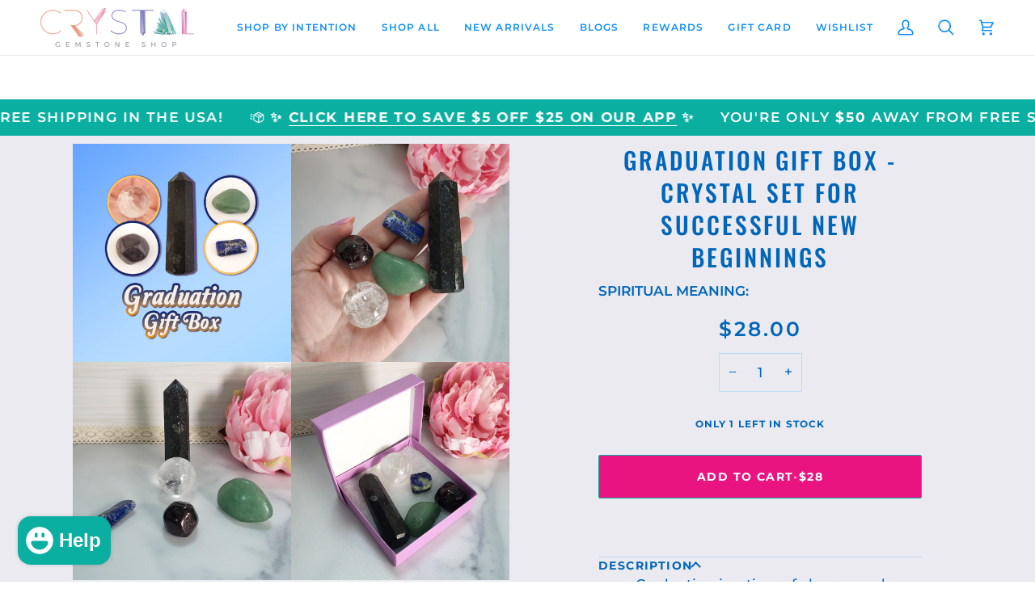

--- FILE ---
content_type: text/html; charset=utf-8
request_url: https://crystalgemstoneshop.com/products/graduation-gift-box-crystals-for-successful-new-beginnings
body_size: 74015
content:
<!doctype html>




<html class="no-js" lang="en" ><head>
  <meta charset="utf-8">
  <meta http-equiv="X-UA-Compatible" content="IE=edge,chrome=1">
  <meta name="viewport" content="width=device-width,initial-scale=1,viewport-fit=cover">
  <meta name="theme-color" content="#e91480"><link rel="canonical" href="https://crystalgemstoneshop.com/products/graduation-gift-box-crystals-for-successful-new-beginnings"><!-- ======================= Pipeline Theme V8.1.1 ========================= -->

  <!-- Preloading ================================================================== -->

  <link rel="preconnect" href="https://fonts.shopify.com" crossorigin><link rel="preload" href="//crystalgemstoneshop.com/cdn/fonts/montserrat/montserrat_n5.07ef3781d9c78c8b93c98419da7ad4fbeebb6635.woff2" as="font" type="font/woff2" crossorigin><link rel="preload" href="//crystalgemstoneshop.com/cdn/fonts/oswald/oswald_n5.8ad4910bfdb43e150746ef7aa67f3553e3abe8e2.woff2" as="font" type="font/woff2" crossorigin><link rel="preload" href="//crystalgemstoneshop.com/cdn/fonts/montserrat/montserrat_n6.1326b3e84230700ef15b3a29fb520639977513e0.woff2" as="font" type="font/woff2" crossorigin><!-- Title and description ================================================ --><link rel="shortcut icon" href="//crystalgemstoneshop.com/cdn/shop/files/favicon_32x32.png?v=1613665103" type="image/png">
  <title>
    

    Graduation Gift Box - Crystal Set For Successful New Beginnings
&ndash; Crystal Gemstone Shop

  </title><meta name="description" content="Graduation is a time of change and celebration, ushering in new opportunities, challenges, and blessings! What better way to offer congratulations to the graduate in your life than with the spiritual gift of crystals perfect for the occasion? Our Graduation Gift Box features a lovely Black Galaxy Jasper tower, a Quartz">
  <!-- /snippets/social-meta-tags.liquid --><meta property="og:site_name" content="Crystal Gemstone Shop">
<meta property="og:url" content="https://crystalgemstoneshop.com/products/graduation-gift-box-crystals-for-successful-new-beginnings">
<meta property="og:title" content="Graduation Gift Box - Crystal Set For Successful New Beginnings">
<meta property="og:type" content="product">
<meta property="og:description" content="Graduation is a time of change and celebration, ushering in new opportunities, challenges, and blessings! What better way to offer congratulations to the graduate in your life than with the spiritual gift of crystals perfect for the occasion? Our Graduation Gift Box features a lovely Black Galaxy Jasper tower, a Quartz"><meta property="og:price:amount" content="28.00">
  <meta property="og:price:currency" content="USD">
      <meta property="og:image" content="http://crystalgemstoneshop.com/cdn/shop/files/GRADUATIONGIFTBOX.png?v=1715701922">
      <meta property="og:image:secure_url" content="https://crystalgemstoneshop.com/cdn/shop/files/GRADUATIONGIFTBOX.png?v=1715701922">
      <meta property="og:image:height" content="2048">
      <meta property="og:image:width" content="2048">
      <meta property="og:image" content="http://crystalgemstoneshop.com/cdn/shop/files/GRADUATIONGIFTBOX-2.png?v=1715701922">
      <meta property="og:image:secure_url" content="https://crystalgemstoneshop.com/cdn/shop/files/GRADUATIONGIFTBOX-2.png?v=1715701922">
      <meta property="og:image:height" content="2048">
      <meta property="og:image:width" content="2048">
      <meta property="og:image" content="http://crystalgemstoneshop.com/cdn/shop/files/GRADUATIONGIFTBOX-3.png?v=1715701922">
      <meta property="og:image:secure_url" content="https://crystalgemstoneshop.com/cdn/shop/files/GRADUATIONGIFTBOX-3.png?v=1715701922">
      <meta property="og:image:height" content="2048">
      <meta property="og:image:width" content="2048">
<!-- CSS ================================================================== -->

  <link href="//crystalgemstoneshop.com/cdn/shop/t/52/assets/font-settings.css?v=15877253893627236371765898960" rel="stylesheet" type="text/css" media="all" />

  <!-- /snippets/css-variables.liquid -->


<style data-shopify>

:root {
/* ================ Layout Variables ================ */






--LAYOUT-WIDTH: 1200px;
--LAYOUT-GUTTER: 20px;
--LAYOUT-GUTTER-OFFSET: -20px;
--NAV-GUTTER: 15px;
--LAYOUT-OUTER: 50px;

/* ================ Product video ================ */

--COLOR-VIDEO-BG: #dbdbe5;


/* ================ Color Variables ================ */

/* === Backgrounds ===*/
--COLOR-BG: #eaeaf0;
--COLOR-BG-ACCENT: #eaeaf0;

/* === Text colors ===*/
--COLOR-TEXT-DARK: #0066b9;
--COLOR-TEXT: #0f8ff7;
--COLOR-TEXT-LIGHT: #51aaf5;

/* === Bright color ===*/
--COLOR-PRIMARY: #0bafa1;
--COLOR-PRIMARY-HOVER: #006e64;
--COLOR-PRIMARY-FADE: rgba(11, 175, 161, 0.05);
--COLOR-PRIMARY-FADE-HOVER: rgba(11, 175, 161, 0.1);--COLOR-PRIMARY-OPPOSITE: #ffffff;

/* === Secondary/link Color ===*/
--COLOR-SECONDARY: #e91480;
--COLOR-SECONDARY-HOVER: #b00159;
--COLOR-SECONDARY-FADE: rgba(233, 20, 128, 0.05);
--COLOR-SECONDARY-FADE-HOVER: rgba(233, 20, 128, 0.1);--COLOR-SECONDARY-OPPOSITE: #ffffff;

/* === Shades of grey ===*/
--COLOR-A5:  rgba(15, 143, 247, 0.05);
--COLOR-A10: rgba(15, 143, 247, 0.1);
--COLOR-A20: rgba(15, 143, 247, 0.2);
--COLOR-A35: rgba(15, 143, 247, 0.35);
--COLOR-A50: rgba(15, 143, 247, 0.5);
--COLOR-A80: rgba(15, 143, 247, 0.8);
--COLOR-A90: rgba(15, 143, 247, 0.9);
--COLOR-A95: rgba(15, 143, 247, 0.95);


/* ================ Inverted Color Variables ================ */

--INVERSE-BG: #eaeaf0;
--INVERSE-BG-ACCENT: #eaeaf0;

/* === Text colors ===*/
--INVERSE-TEXT-DARK: #8ac9fb;
--INVERSE-TEXT: #0f8ff7;
--INVERSE-TEXT-LIGHT: #51aaf5;

/* === Bright color ===*/
--INVERSE-PRIMARY: #0bafa1;
--INVERSE-PRIMARY-HOVER: #006e64;
--INVERSE-PRIMARY-FADE: rgba(11, 175, 161, 0.05);
--INVERSE-PRIMARY-FADE-HOVER: rgba(11, 175, 161, 0.1);--INVERSE-PRIMARY-OPPOSITE: #000000;


/* === Second Color ===*/
--INVERSE-SECONDARY: #e91480;
--INVERSE-SECONDARY-HOVER: #b00159;
--INVERSE-SECONDARY-FADE: rgba(233, 20, 128, 0.05);
--INVERSE-SECONDARY-FADE-HOVER: rgba(233, 20, 128, 0.1);--INVERSE-SECONDARY-OPPOSITE: #ffffff;


/* === Shades of grey ===*/
--INVERSE-A5:  rgba(15, 143, 247, 0.05);
--INVERSE-A10: rgba(15, 143, 247, 0.1);
--INVERSE-A20: rgba(15, 143, 247, 0.2);
--INVERSE-A35: rgba(15, 143, 247, 0.3);
--INVERSE-A80: rgba(15, 143, 247, 0.8);
--INVERSE-A90: rgba(15, 143, 247, 0.9);
--INVERSE-A95: rgba(15, 143, 247, 0.95);


/* ================ Bright Color Variables ================ */

--BRIGHT-BG: #eaeaf0;
--BRIGHT-BG-ACCENT: #eaeaf0;

/* === Text colors ===*/
--BRIGHT-TEXT-DARK: #8ac9fb;
--BRIGHT-TEXT: #0f8ff7;
--BRIGHT-TEXT-LIGHT: #51aaf5;

/* === Bright color ===*/
--BRIGHT-PRIMARY: #0bafa1;
--BRIGHT-PRIMARY-HOVER: #006e64;
--BRIGHT-PRIMARY-FADE: rgba(11, 175, 161, 0.05);
--BRIGHT-PRIMARY-FADE-HOVER: rgba(11, 175, 161, 0.1);--BRIGHT-PRIMARY-OPPOSITE: #000000;


/* === Second Color ===*/
--BRIGHT-SECONDARY: #e91480;
--BRIGHT-SECONDARY-HOVER: #b00159;
--BRIGHT-SECONDARY-FADE: rgba(233, 20, 128, 0.05);
--BRIGHT-SECONDARY-FADE-HOVER: rgba(233, 20, 128, 0.1);--BRIGHT-SECONDARY-OPPOSITE: #ffffff;


/* === Shades of grey ===*/
--BRIGHT-A5:  rgba(15, 143, 247, 0.05);
--BRIGHT-A10: rgba(15, 143, 247, 0.1);
--BRIGHT-A20: rgba(15, 143, 247, 0.2);
--BRIGHT-A35: rgba(15, 143, 247, 0.3);
--BRIGHT-A80: rgba(15, 143, 247, 0.8);
--BRIGHT-A90: rgba(15, 143, 247, 0.9);
--BRIGHT-A95: rgba(15, 143, 247, 0.95);


/* === Account Bar ===*/
--COLOR-ANNOUNCEMENT-BG: #0bafa1;
--COLOR-ANNOUNCEMENT-TEXT: #ffffff;

/* === Nav and dropdown link background ===*/
--COLOR-NAV: #ffffff;
--COLOR-NAV-TEXT: #0f8ff7;
--COLOR-NAV-TEXT-DARK: #0066b9;
--COLOR-NAV-TEXT-LIGHT: #57b1f9;
--COLOR-NAV-BORDER: #eaeaf0;
--COLOR-NAV-A10: rgba(15, 143, 247, 0.1);
--COLOR-NAV-A50: rgba(15, 143, 247, 0.5);
--COLOR-HIGHLIGHT-LINK: #0bafa1;

/* === Site Footer ===*/
--COLOR-FOOTER-BG: #eaeaf0;
--COLOR-FOOTER-TEXT: #0f8ff7;
--COLOR-FOOTER-A5: rgba(15, 143, 247, 0.05);
--COLOR-FOOTER-A15: rgba(15, 143, 247, 0.15);
--COLOR-FOOTER-A90: rgba(15, 143, 247, 0.9);

/* === Sub-Footer ===*/
--COLOR-SUB-FOOTER-BG: #0f8ff7;
--COLOR-SUB-FOOTER-TEXT: #dfdfdf;
--COLOR-SUB-FOOTER-A5: rgba(223, 223, 223, 0.05);
--COLOR-SUB-FOOTER-A15: rgba(223, 223, 223, 0.15);
--COLOR-SUB-FOOTER-A90: rgba(223, 223, 223, 0.9);

/* === Products ===*/
--PRODUCT-GRID-ASPECT-RATIO: 100%;

/* === Product badges ===*/
--COLOR-BADGE: #ffffff;
--COLOR-BADGE-TEXT: #460e75;
--COLOR-BADGE-TEXT-DARK: #1e0334;
--COLOR-BADGE-TEXT-HOVER: #6f16b9;
--COLOR-BADGE-HAIRLINE: #f6f3f8;

/* === Product item slider ===*/--COLOR-PRODUCT-SLIDER: #ffffff;--COLOR-PRODUCT-SLIDER-OPPOSITE: rgba(13, 13, 13, 0.06);/* === disabled form colors ===*/
--COLOR-DISABLED-BG: #d4e1f1;
--COLOR-DISABLED-TEXT: #9dcaf2;

--INVERSE-DISABLED-BG: #d4e1f1;
--INVERSE-DISABLED-TEXT: #9dcaf2;


/* === Tailwind RGBA Palette ===*/
--RGB-CANVAS: 234 234 240;
--RGB-CONTENT: 15 143 247;
--RGB-PRIMARY: 11 175 161;
--RGB-SECONDARY: 233 20 128;

--RGB-DARK-CANVAS: 234 234 240;
--RGB-DARK-CONTENT: 15 143 247;
--RGB-DARK-PRIMARY: 11 175 161;
--RGB-DARK-SECONDARY: 233 20 128;

--RGB-BRIGHT-CANVAS: 234 234 240;
--RGB-BRIGHT-CONTENT: 15 143 247;
--RGB-BRIGHT-PRIMARY: 11 175 161;
--RGB-BRIGHT-SECONDARY: 233 20 128;

--RGB-PRIMARY-CONTRAST: 255 255 255;
--RGB-SECONDARY-CONTRAST: 255 255 255;

--RGB-DARK-PRIMARY-CONTRAST: 0 0 0;
--RGB-DARK-SECONDARY-CONTRAST: 255 255 255;

--RGB-BRIGHT-PRIMARY-CONTRAST: 0 0 0;
--RGB-BRIGHT-SECONDARY-CONTRAST: 255 255 255;


/* === Button Radius === */
--BUTTON-RADIUS: 2px;


/* === Icon Stroke Width === */
--ICON-STROKE-WIDTH: 2px;


/* ================ Typography ================ */

--FONT-STACK-BODY: Montserrat, sans-serif;
--FONT-STYLE-BODY: normal;
--FONT-WEIGHT-BODY: 500;
--FONT-WEIGHT-BODY-BOLD: 600;
--FONT-ADJUST-BODY: 1.0;

  --FONT-BODY-TRANSFORM: none;
  --FONT-BODY-LETTER-SPACING: normal;


--FONT-STACK-HEADING: Oswald, sans-serif;
--FONT-STYLE-HEADING: normal;
--FONT-WEIGHT-HEADING: 500;
--FONT-WEIGHT-HEADING-BOLD: 600;
--FONT-ADJUST-HEADING: 0.95;

  --FONT-HEADING-TRANSFORM: uppercase;
  --FONT-HEADING-LETTER-SPACING: 0.1em;

--FONT-STACK-ACCENT: Montserrat, sans-serif;
--FONT-STYLE-ACCENT: normal;
--FONT-WEIGHT-ACCENT: 600;
--FONT-WEIGHT-ACCENT-BOLD: 700;
--FONT-ADJUST-ACCENT: 1.0;

  --FONT-ACCENT-TRANSFORM: uppercase;
  --FONT-ACCENT-LETTER-SPACING: 0.1em;

--TYPE-STACK-NAV: Montserrat, sans-serif;
--TYPE-STYLE-NAV: normal;
--TYPE-ADJUST-NAV: 1.0;
--TYPE-WEIGHT-NAV: 600;

  --FONT-NAV-TRANSFORM: uppercase;
  --FONT-NAV-LETTER-SPACING: 0.1em;

--TYPE-STACK-BUTTON: Montserrat, sans-serif;
--TYPE-STYLE-BUTTON: normal;
--TYPE-ADJUST-BUTTON: 1.0;
--TYPE-WEIGHT-BUTTON: 700;

  --FONT-BUTTON-TRANSFORM: uppercase;
  --FONT-BUTTON-LETTER-SPACING: 0.1em;

--TYPE-STACK-KICKER: Montserrat, sans-serif;
--TYPE-STYLE-KICKER: normal;
--TYPE-ADJUST-KICKER: 1.0;
--TYPE-WEIGHT-KICKER: 700;

  --FONT-KICKER-TRANSFORM: uppercase;
  --FONT-KICKER-LETTER-SPACING: 0.1em;



--ICO-SELECT: url('//crystalgemstoneshop.com/cdn/shop/t/52/assets/ico-select.svg?v=25043261370025438081767274799');


/* ================ Photo correction ================ */
--PHOTO-CORRECTION: 100%;


  <!-- /snippets/css-variables-contrast.liquid -->



--COLOR-TEXT-DARK: #004a86;
--COLOR-TEXT:#0066b9;
--COLOR-TEXT-LIGHT: #0f8ff7;

--INVERSE-TEXT-DARK: #bce0fd;
--INVERSE-TEXT: #8ac9fb;
--INVERSE-TEXT-LIGHT: #0f8ff7;


}


/* ================ Typography ================ */
/* ================ type-scale.com ============ */

/* 1.16 base 11.5 */
:root {
  --font-1: 10px;
  --font-2: 11px;
  --font-3: 13px;
  --font-4: 15px;
  --font-5: 17px;
  --font-6: 20px;
  --font-7: 24px;
  --font-8: 27px;
  --font-9: 32px;
  --font-10:37px;
  --font-11:43px;
  --font-12:49px;
  --font-13:57px;
  --font-14:67px;
  --font-15:77px;
}

/* 1.175 base 11.5 */
@media only screen and (min-width: 480px) and (max-width: 1099px) {
  :root {
  --font-1: 10px;
  --font-2: 11.5px;
  --font-3: 13.5px;
  --font-4: 16px;
  --font-5: 19px;
  --font-6: 22px;
  --font-7: 26px;
  --font-8: 30px;
  --font-9: 36px;
  --font-10:42px;
  --font-11:49px;
  --font-12:58px;
  --font-13:68px;
  --font-14:80px;
  --font-15:94px;
  }
}

 /* 1.22 base 11.5 */
 @media only screen and (min-width: 1100px) {
  :root {
  --font-1: 10px;
  --font-2: 11.5px;
  --font-3: 14px;
  --font-4: 17px;
  --font-5: 21px;
  --font-6: 25px;
  --font-7: 31px;
  --font-8: 38px;
  --font-9: 46px;
  --font-10:56px;
  --font-11:68px;
  --font-12:83px;
  --font-13:102px;
  --font-14:124px;
  --font-15:151px;
  }
}


</style>


  <link href="//crystalgemstoneshop.com/cdn/shop/t/52/assets/theme.css?v=111940106638163354671767279644" rel="stylesheet" type="text/css" media="all" />

  <script>
    document.documentElement.className = document.documentElement.className.replace('no-js', 'js');

    
      document.documentElement.classList.add('aos-initialized');let root = '/';
    if (root[root.length - 1] !== '/') {
      root = `${root}/`;
    }
    var theme = {
      routes: {
        root_url: root,
        cart: '/cart',
        cart_add_url: '/cart/add',
        product_recommendations_url: '/recommendations/products',
        account_addresses_url: '/account/addresses',
        predictive_search_url: '/search/suggest'
      },
      state: {
        cartOpen: null,
      },
      sizes: {
        small: 480,
        medium: 768,
        large: 1100,
        widescreen: 1400
      },
      assets: {
        photoswipe: '//crystalgemstoneshop.com/cdn/shop/t/52/assets/photoswipe.js?v=169308975333299535361765898938',
        smoothscroll: '//crystalgemstoneshop.com/cdn/shop/t/52/assets/smoothscroll.js?v=37906625415260927261765898938',
        swatches: '//crystalgemstoneshop.com/cdn/shop/t/52/assets/swatches.json?v=17256643191622149961765898938',
        noImage: '//crystalgemstoneshop.com/cdn/shopifycloud/storefront/assets/no-image-2048-a2addb12.gif',
        
        
        base: '//crystalgemstoneshop.com/cdn/shop/t/52/assets/'
        
      },
      strings: {
        swatchesKey: "Color, Colour",
        addToCart: "Add to Cart",
        estimateShipping: "Estimate shipping",
        noShippingAvailable: "We do not ship to this destination.",
        free: "Free",
        from: "From",
        preOrder: "Pre-order",
        soldOut: "Sold Out",
        sale: "Sale",
        subscription: "Subscription",
        unavailable: "Unavailable",
        unitPrice: "Unit price",
        unitPriceSeparator: "per",
        stockout: "All available stock is in cart",
        products: "Products",
        pages: "Pages",
        collections: "Collections",
        resultsFor: "Results for",
        noResultsFor: "No results for",
        articles: "Articles",
        successMessage: "Link copied to clipboard",
      },
      settings: {
        badge_sale_type: "strike",
        animate_hover: true,
        animate_scroll: true,
        show_locale_desktop: null,
        show_locale_mobile: null,
        show_currency_desktop: null,
        show_currency_mobile: null,
        currency_select_type: "country",
        currency_code_enable: false,
        cycle_images_hover_delay: 1.5
      },
      info: {
        name: 'pipeline'
      },
      version: '8.1.1',
      moneyFormat: "${{amount}}",
      shopCurrency: "USD",
      currencyCode: "USD"
    }
    let windowInnerHeight = window.innerHeight;
    document.documentElement.style.setProperty('--full-screen', `${windowInnerHeight}px`);
    document.documentElement.style.setProperty('--three-quarters', `${windowInnerHeight * 0.75}px`);
    document.documentElement.style.setProperty('--two-thirds', `${windowInnerHeight * 0.66}px`);
    document.documentElement.style.setProperty('--one-half', `${windowInnerHeight * 0.5}px`);
    document.documentElement.style.setProperty('--one-third', `${windowInnerHeight * 0.33}px`);
    document.documentElement.style.setProperty('--one-fifth', `${windowInnerHeight * 0.2}px`);

    window.isRTL = document.documentElement.getAttribute('dir') === 'rtl';
  </script><!-- Theme Javascript ============================================================== -->
  <script src="//crystalgemstoneshop.com/cdn/shop/t/52/assets/vendor.js?v=69555399850987115801765898938" defer="defer"></script>
  <script src="//crystalgemstoneshop.com/cdn/shop/t/52/assets/theme.js?v=42391841312106742781765898938" defer="defer"></script>

  
  <script>
    function addLoadingClassToLoadingImages(container) {
      container.querySelectorAll('[data-needs-loading-animation] img').forEach((el) => {
        if (!el.complete) {
          el.parentNode.classList.add('loading-shimmer');
        }
      });
    }

    // Remove loading class from all already loaded images
    function removeLoadingClassFromLoadedImages(container) {
      container.querySelectorAll('img').forEach((el) => {
        if (el.complete) {
          delete el.parentNode.dataset.needsLoadingAnimation;
          el.parentNode.classList.remove('loading-shimmer');
        }
      });
    }

    // Remove loading class from image on `load` event
    function handleImageLoaded(el) {
      if (el.tagName == 'IMG' && el.parentNode.classList.contains('loading-shimmer')) {
        delete el.parentNode.dataset.needsLoadingAnimation;
        el.parentNode.classList.remove('loading-shimmer');
      }
    }

    // Watch for any load events that bubble up from child elements
    document.addEventListener(
      'load',
      (e) => {
        const el = e.target;

        // Capture load events from img tags and then remove their `loading-shimmer` class
        handleImageLoaded(el);
      },
      true
    );

    // Tasks to run when the DOM elements are available
    window.addEventListener('DOMContentLoaded', () => {
      addLoadingClassToLoadingImages(document);
    });
  </script>

  <script>
    (function () {
      function onPageShowEvents() {
        if ('requestIdleCallback' in window) {
          requestIdleCallback(initCartEvent, { timeout: 500 })
        } else {
          initCartEvent()
        }
        function initCartEvent(){
          window.fetch(window.theme.routes.cart + '.js')
          .then((response) => {
            if(!response.ok){
              throw {status: response.statusText};
            }
            return response.json();
          })
          .then((response) => {
            document.dispatchEvent(new CustomEvent('theme:cart:change', {
              detail: {
                cart: response,
              },
              bubbles: true,
            }));
            return response;
          })
          .catch((e) => {
            console.error(e);
          });
        }
      };
      window.onpageshow = onPageShowEvents;
    })();
  </script>

  <script type="text/javascript">
    if (window.MSInputMethodContext && document.documentMode) {
      var scripts = document.getElementsByTagName('script')[0];
      var polyfill = document.createElement("script");
      polyfill.defer = true;
      polyfill.src = "//crystalgemstoneshop.com/cdn/shop/t/52/assets/ie11.js?v=144489047535103983231765898938";

      scripts.parentNode.insertBefore(polyfill, scripts);
    }
  </script>

  <!-- Shopify app scripts =========================================================== -->
  <script>window.performance && window.performance.mark && window.performance.mark('shopify.content_for_header.start');</script><meta name="facebook-domain-verification" content="n4337ac555obogh6mabr6c9497axj7">
<meta name="facebook-domain-verification" content="h9kpfgt7jfg47jv46ik8zakdt5d3gn">
<meta name="google-site-verification" content="8QPoVLfIFlkK-Lids-m3KWkayo-mLHBPNrYbAXd3Khc">
<meta id="shopify-digital-wallet" name="shopify-digital-wallet" content="/25082556/digital_wallets/dialog">
<meta name="shopify-checkout-api-token" content="793180a6d6d548f18e9df8b5411397c1">
<meta id="in-context-paypal-metadata" data-shop-id="25082556" data-venmo-supported="true" data-environment="production" data-locale="en_US" data-paypal-v4="true" data-currency="USD">
<link rel="alternate" hreflang="x-default" href="https://crystalgemstoneshop.com/products/graduation-gift-box-crystals-for-successful-new-beginnings">
<link rel="alternate" hreflang="en" href="https://crystalgemstoneshop.com/products/graduation-gift-box-crystals-for-successful-new-beginnings">
<link rel="alternate" hreflang="en-CA" href="https://crystalgemstoneshop.com/en-ca/products/graduation-gift-box-crystals-for-successful-new-beginnings">
<link rel="alternate" type="application/json+oembed" href="https://crystalgemstoneshop.com/products/graduation-gift-box-crystals-for-successful-new-beginnings.oembed">
<script async="async" src="/checkouts/internal/preloads.js?locale=en-US"></script>
<link rel="preconnect" href="https://shop.app" crossorigin="anonymous">
<script async="async" src="https://shop.app/checkouts/internal/preloads.js?locale=en-US&shop_id=25082556" crossorigin="anonymous"></script>
<script id="apple-pay-shop-capabilities" type="application/json">{"shopId":25082556,"countryCode":"US","currencyCode":"USD","merchantCapabilities":["supports3DS"],"merchantId":"gid:\/\/shopify\/Shop\/25082556","merchantName":"Crystal Gemstone Shop","requiredBillingContactFields":["postalAddress","email","phone"],"requiredShippingContactFields":["postalAddress","email","phone"],"shippingType":"shipping","supportedNetworks":["visa","masterCard","amex","discover","elo","jcb"],"total":{"type":"pending","label":"Crystal Gemstone Shop","amount":"1.00"},"shopifyPaymentsEnabled":true,"supportsSubscriptions":true}</script>
<script id="shopify-features" type="application/json">{"accessToken":"793180a6d6d548f18e9df8b5411397c1","betas":["rich-media-storefront-analytics"],"domain":"crystalgemstoneshop.com","predictiveSearch":true,"shopId":25082556,"locale":"en"}</script>
<script>var Shopify = Shopify || {};
Shopify.shop = "crystalgemstoneshop.myshopify.com";
Shopify.locale = "en";
Shopify.currency = {"active":"USD","rate":"1.0"};
Shopify.country = "US";
Shopify.theme = {"name":"Updated copy of Updated copy of Updated copy of...","id":151083647154,"schema_name":"Pipeline","schema_version":"8.1.1","theme_store_id":739,"role":"main"};
Shopify.theme.handle = "null";
Shopify.theme.style = {"id":null,"handle":null};
Shopify.cdnHost = "crystalgemstoneshop.com/cdn";
Shopify.routes = Shopify.routes || {};
Shopify.routes.root = "/";</script>
<script type="module">!function(o){(o.Shopify=o.Shopify||{}).modules=!0}(window);</script>
<script>!function(o){function n(){var o=[];function n(){o.push(Array.prototype.slice.apply(arguments))}return n.q=o,n}var t=o.Shopify=o.Shopify||{};t.loadFeatures=n(),t.autoloadFeatures=n()}(window);</script>
<script>
  window.ShopifyPay = window.ShopifyPay || {};
  window.ShopifyPay.apiHost = "shop.app\/pay";
  window.ShopifyPay.redirectState = null;
</script>
<script id="shop-js-analytics" type="application/json">{"pageType":"product"}</script>
<script defer="defer" async type="module" src="//crystalgemstoneshop.com/cdn/shopifycloud/shop-js/modules/v2/client.init-shop-cart-sync_BT-GjEfc.en.esm.js"></script>
<script defer="defer" async type="module" src="//crystalgemstoneshop.com/cdn/shopifycloud/shop-js/modules/v2/chunk.common_D58fp_Oc.esm.js"></script>
<script defer="defer" async type="module" src="//crystalgemstoneshop.com/cdn/shopifycloud/shop-js/modules/v2/chunk.modal_xMitdFEc.esm.js"></script>
<script type="module">
  await import("//crystalgemstoneshop.com/cdn/shopifycloud/shop-js/modules/v2/client.init-shop-cart-sync_BT-GjEfc.en.esm.js");
await import("//crystalgemstoneshop.com/cdn/shopifycloud/shop-js/modules/v2/chunk.common_D58fp_Oc.esm.js");
await import("//crystalgemstoneshop.com/cdn/shopifycloud/shop-js/modules/v2/chunk.modal_xMitdFEc.esm.js");

  window.Shopify.SignInWithShop?.initShopCartSync?.({"fedCMEnabled":true,"windoidEnabled":true});

</script>
<script defer="defer" async type="module" src="//crystalgemstoneshop.com/cdn/shopifycloud/shop-js/modules/v2/client.payment-terms_Ci9AEqFq.en.esm.js"></script>
<script defer="defer" async type="module" src="//crystalgemstoneshop.com/cdn/shopifycloud/shop-js/modules/v2/chunk.common_D58fp_Oc.esm.js"></script>
<script defer="defer" async type="module" src="//crystalgemstoneshop.com/cdn/shopifycloud/shop-js/modules/v2/chunk.modal_xMitdFEc.esm.js"></script>
<script type="module">
  await import("//crystalgemstoneshop.com/cdn/shopifycloud/shop-js/modules/v2/client.payment-terms_Ci9AEqFq.en.esm.js");
await import("//crystalgemstoneshop.com/cdn/shopifycloud/shop-js/modules/v2/chunk.common_D58fp_Oc.esm.js");
await import("//crystalgemstoneshop.com/cdn/shopifycloud/shop-js/modules/v2/chunk.modal_xMitdFEc.esm.js");

  
</script>
<script>
  window.Shopify = window.Shopify || {};
  if (!window.Shopify.featureAssets) window.Shopify.featureAssets = {};
  window.Shopify.featureAssets['shop-js'] = {"shop-cart-sync":["modules/v2/client.shop-cart-sync_DZOKe7Ll.en.esm.js","modules/v2/chunk.common_D58fp_Oc.esm.js","modules/v2/chunk.modal_xMitdFEc.esm.js"],"init-fed-cm":["modules/v2/client.init-fed-cm_B6oLuCjv.en.esm.js","modules/v2/chunk.common_D58fp_Oc.esm.js","modules/v2/chunk.modal_xMitdFEc.esm.js"],"shop-cash-offers":["modules/v2/client.shop-cash-offers_D2sdYoxE.en.esm.js","modules/v2/chunk.common_D58fp_Oc.esm.js","modules/v2/chunk.modal_xMitdFEc.esm.js"],"shop-login-button":["modules/v2/client.shop-login-button_QeVjl5Y3.en.esm.js","modules/v2/chunk.common_D58fp_Oc.esm.js","modules/v2/chunk.modal_xMitdFEc.esm.js"],"pay-button":["modules/v2/client.pay-button_DXTOsIq6.en.esm.js","modules/v2/chunk.common_D58fp_Oc.esm.js","modules/v2/chunk.modal_xMitdFEc.esm.js"],"shop-button":["modules/v2/client.shop-button_DQZHx9pm.en.esm.js","modules/v2/chunk.common_D58fp_Oc.esm.js","modules/v2/chunk.modal_xMitdFEc.esm.js"],"avatar":["modules/v2/client.avatar_BTnouDA3.en.esm.js"],"init-windoid":["modules/v2/client.init-windoid_CR1B-cfM.en.esm.js","modules/v2/chunk.common_D58fp_Oc.esm.js","modules/v2/chunk.modal_xMitdFEc.esm.js"],"init-shop-for-new-customer-accounts":["modules/v2/client.init-shop-for-new-customer-accounts_C_vY_xzh.en.esm.js","modules/v2/client.shop-login-button_QeVjl5Y3.en.esm.js","modules/v2/chunk.common_D58fp_Oc.esm.js","modules/v2/chunk.modal_xMitdFEc.esm.js"],"init-shop-email-lookup-coordinator":["modules/v2/client.init-shop-email-lookup-coordinator_BI7n9ZSv.en.esm.js","modules/v2/chunk.common_D58fp_Oc.esm.js","modules/v2/chunk.modal_xMitdFEc.esm.js"],"init-shop-cart-sync":["modules/v2/client.init-shop-cart-sync_BT-GjEfc.en.esm.js","modules/v2/chunk.common_D58fp_Oc.esm.js","modules/v2/chunk.modal_xMitdFEc.esm.js"],"shop-toast-manager":["modules/v2/client.shop-toast-manager_DiYdP3xc.en.esm.js","modules/v2/chunk.common_D58fp_Oc.esm.js","modules/v2/chunk.modal_xMitdFEc.esm.js"],"init-customer-accounts":["modules/v2/client.init-customer-accounts_D9ZNqS-Q.en.esm.js","modules/v2/client.shop-login-button_QeVjl5Y3.en.esm.js","modules/v2/chunk.common_D58fp_Oc.esm.js","modules/v2/chunk.modal_xMitdFEc.esm.js"],"init-customer-accounts-sign-up":["modules/v2/client.init-customer-accounts-sign-up_iGw4briv.en.esm.js","modules/v2/client.shop-login-button_QeVjl5Y3.en.esm.js","modules/v2/chunk.common_D58fp_Oc.esm.js","modules/v2/chunk.modal_xMitdFEc.esm.js"],"shop-follow-button":["modules/v2/client.shop-follow-button_CqMgW2wH.en.esm.js","modules/v2/chunk.common_D58fp_Oc.esm.js","modules/v2/chunk.modal_xMitdFEc.esm.js"],"checkout-modal":["modules/v2/client.checkout-modal_xHeaAweL.en.esm.js","modules/v2/chunk.common_D58fp_Oc.esm.js","modules/v2/chunk.modal_xMitdFEc.esm.js"],"shop-login":["modules/v2/client.shop-login_D91U-Q7h.en.esm.js","modules/v2/chunk.common_D58fp_Oc.esm.js","modules/v2/chunk.modal_xMitdFEc.esm.js"],"lead-capture":["modules/v2/client.lead-capture_BJmE1dJe.en.esm.js","modules/v2/chunk.common_D58fp_Oc.esm.js","modules/v2/chunk.modal_xMitdFEc.esm.js"],"payment-terms":["modules/v2/client.payment-terms_Ci9AEqFq.en.esm.js","modules/v2/chunk.common_D58fp_Oc.esm.js","modules/v2/chunk.modal_xMitdFEc.esm.js"]};
</script>
<script>(function() {
  var isLoaded = false;
  function asyncLoad() {
    if (isLoaded) return;
    isLoaded = true;
    var urls = ["https:\/\/kp-9dfa.klickly.com\/boa.js?v=98\u0026tw=0\u0026ga4=0\u0026version=v2\u0026platform=shopify\u0026account_id=1105\u0026b_type_cart=da2ed6bb47fe937c\u0026b_type_visit=032b831f296c4e64\u0026b_type_checkout=a24cae879a11c5fb\u0026shop=crystalgemstoneshop.myshopify.com","https:\/\/static.rechargecdn.com\/assets\/js\/widget.min.js?shop=crystalgemstoneshop.myshopify.com","https:\/\/searchanise-ef84.kxcdn.com\/widgets\/shopify\/init.js?a=1d5b6U9s4B\u0026shop=crystalgemstoneshop.myshopify.com"];
    for (var i = 0; i < urls.length; i++) {
      var s = document.createElement('script');
      s.type = 'text/javascript';
      s.async = true;
      s.src = urls[i];
      var x = document.getElementsByTagName('script')[0];
      x.parentNode.insertBefore(s, x);
    }
  };
  if(window.attachEvent) {
    window.attachEvent('onload', asyncLoad);
  } else {
    window.addEventListener('load', asyncLoad, false);
  }
})();</script>
<script id="__st">var __st={"a":25082556,"offset":-18000,"reqid":"76a26bc0-90af-4732-a930-8f38ad1367d6-1769142195","pageurl":"crystalgemstoneshop.com\/products\/graduation-gift-box-crystals-for-successful-new-beginnings","u":"20cfc5e807b8","p":"product","rtyp":"product","rid":8139155275954};</script>
<script>window.ShopifyPaypalV4VisibilityTracking = true;</script>
<script id="captcha-bootstrap">!function(){'use strict';const t='contact',e='account',n='new_comment',o=[[t,t],['blogs',n],['comments',n],[t,'customer']],c=[[e,'customer_login'],[e,'guest_login'],[e,'recover_customer_password'],[e,'create_customer']],r=t=>t.map((([t,e])=>`form[action*='/${t}']:not([data-nocaptcha='true']) input[name='form_type'][value='${e}']`)).join(','),a=t=>()=>t?[...document.querySelectorAll(t)].map((t=>t.form)):[];function s(){const t=[...o],e=r(t);return a(e)}const i='password',u='form_key',d=['recaptcha-v3-token','g-recaptcha-response','h-captcha-response',i],f=()=>{try{return window.sessionStorage}catch{return}},m='__shopify_v',_=t=>t.elements[u];function p(t,e,n=!1){try{const o=window.sessionStorage,c=JSON.parse(o.getItem(e)),{data:r}=function(t){const{data:e,action:n}=t;return t[m]||n?{data:e,action:n}:{data:t,action:n}}(c);for(const[e,n]of Object.entries(r))t.elements[e]&&(t.elements[e].value=n);n&&o.removeItem(e)}catch(o){console.error('form repopulation failed',{error:o})}}const l='form_type',E='cptcha';function T(t){t.dataset[E]=!0}const w=window,h=w.document,L='Shopify',v='ce_forms',y='captcha';let A=!1;((t,e)=>{const n=(g='f06e6c50-85a8-45c8-87d0-21a2b65856fe',I='https://cdn.shopify.com/shopifycloud/storefront-forms-hcaptcha/ce_storefront_forms_captcha_hcaptcha.v1.5.2.iife.js',D={infoText:'Protected by hCaptcha',privacyText:'Privacy',termsText:'Terms'},(t,e,n)=>{const o=w[L][v],c=o.bindForm;if(c)return c(t,g,e,D).then(n);var r;o.q.push([[t,g,e,D],n]),r=I,A||(h.body.append(Object.assign(h.createElement('script'),{id:'captcha-provider',async:!0,src:r})),A=!0)});var g,I,D;w[L]=w[L]||{},w[L][v]=w[L][v]||{},w[L][v].q=[],w[L][y]=w[L][y]||{},w[L][y].protect=function(t,e){n(t,void 0,e),T(t)},Object.freeze(w[L][y]),function(t,e,n,w,h,L){const[v,y,A,g]=function(t,e,n){const i=e?o:[],u=t?c:[],d=[...i,...u],f=r(d),m=r(i),_=r(d.filter((([t,e])=>n.includes(e))));return[a(f),a(m),a(_),s()]}(w,h,L),I=t=>{const e=t.target;return e instanceof HTMLFormElement?e:e&&e.form},D=t=>v().includes(t);t.addEventListener('submit',(t=>{const e=I(t);if(!e)return;const n=D(e)&&!e.dataset.hcaptchaBound&&!e.dataset.recaptchaBound,o=_(e),c=g().includes(e)&&(!o||!o.value);(n||c)&&t.preventDefault(),c&&!n&&(function(t){try{if(!f())return;!function(t){const e=f();if(!e)return;const n=_(t);if(!n)return;const o=n.value;o&&e.removeItem(o)}(t);const e=Array.from(Array(32),(()=>Math.random().toString(36)[2])).join('');!function(t,e){_(t)||t.append(Object.assign(document.createElement('input'),{type:'hidden',name:u})),t.elements[u].value=e}(t,e),function(t,e){const n=f();if(!n)return;const o=[...t.querySelectorAll(`input[type='${i}']`)].map((({name:t})=>t)),c=[...d,...o],r={};for(const[a,s]of new FormData(t).entries())c.includes(a)||(r[a]=s);n.setItem(e,JSON.stringify({[m]:1,action:t.action,data:r}))}(t,e)}catch(e){console.error('failed to persist form',e)}}(e),e.submit())}));const S=(t,e)=>{t&&!t.dataset[E]&&(n(t,e.some((e=>e===t))),T(t))};for(const o of['focusin','change'])t.addEventListener(o,(t=>{const e=I(t);D(e)&&S(e,y())}));const B=e.get('form_key'),M=e.get(l),P=B&&M;t.addEventListener('DOMContentLoaded',(()=>{const t=y();if(P)for(const e of t)e.elements[l].value===M&&p(e,B);[...new Set([...A(),...v().filter((t=>'true'===t.dataset.shopifyCaptcha))])].forEach((e=>S(e,t)))}))}(h,new URLSearchParams(w.location.search),n,t,e,['guest_login'])})(!0,!0)}();</script>
<script integrity="sha256-4kQ18oKyAcykRKYeNunJcIwy7WH5gtpwJnB7kiuLZ1E=" data-source-attribution="shopify.loadfeatures" defer="defer" src="//crystalgemstoneshop.com/cdn/shopifycloud/storefront/assets/storefront/load_feature-a0a9edcb.js" crossorigin="anonymous"></script>
<script crossorigin="anonymous" defer="defer" src="//crystalgemstoneshop.com/cdn/shopifycloud/storefront/assets/shopify_pay/storefront-65b4c6d7.js?v=20250812"></script>
<script data-source-attribution="shopify.dynamic_checkout.dynamic.init">var Shopify=Shopify||{};Shopify.PaymentButton=Shopify.PaymentButton||{isStorefrontPortableWallets:!0,init:function(){window.Shopify.PaymentButton.init=function(){};var t=document.createElement("script");t.src="https://crystalgemstoneshop.com/cdn/shopifycloud/portable-wallets/latest/portable-wallets.en.js",t.type="module",document.head.appendChild(t)}};
</script>
<script data-source-attribution="shopify.dynamic_checkout.buyer_consent">
  function portableWalletsHideBuyerConsent(e){var t=document.getElementById("shopify-buyer-consent"),n=document.getElementById("shopify-subscription-policy-button");t&&n&&(t.classList.add("hidden"),t.setAttribute("aria-hidden","true"),n.removeEventListener("click",e))}function portableWalletsShowBuyerConsent(e){var t=document.getElementById("shopify-buyer-consent"),n=document.getElementById("shopify-subscription-policy-button");t&&n&&(t.classList.remove("hidden"),t.removeAttribute("aria-hidden"),n.addEventListener("click",e))}window.Shopify?.PaymentButton&&(window.Shopify.PaymentButton.hideBuyerConsent=portableWalletsHideBuyerConsent,window.Shopify.PaymentButton.showBuyerConsent=portableWalletsShowBuyerConsent);
</script>
<script data-source-attribution="shopify.dynamic_checkout.cart.bootstrap">document.addEventListener("DOMContentLoaded",(function(){function t(){return document.querySelector("shopify-accelerated-checkout-cart, shopify-accelerated-checkout")}if(t())Shopify.PaymentButton.init();else{new MutationObserver((function(e,n){t()&&(Shopify.PaymentButton.init(),n.disconnect())})).observe(document.body,{childList:!0,subtree:!0})}}));
</script>
<script id='scb4127' type='text/javascript' async='' src='https://crystalgemstoneshop.com/cdn/shopifycloud/privacy-banner/storefront-banner.js'></script><link id="shopify-accelerated-checkout-styles" rel="stylesheet" media="screen" href="https://crystalgemstoneshop.com/cdn/shopifycloud/portable-wallets/latest/accelerated-checkout-backwards-compat.css" crossorigin="anonymous">
<style id="shopify-accelerated-checkout-cart">
        #shopify-buyer-consent {
  margin-top: 1em;
  display: inline-block;
  width: 100%;
}

#shopify-buyer-consent.hidden {
  display: none;
}

#shopify-subscription-policy-button {
  background: none;
  border: none;
  padding: 0;
  text-decoration: underline;
  font-size: inherit;
  cursor: pointer;
}

#shopify-subscription-policy-button::before {
  box-shadow: none;
}

      </style>

<script>window.performance && window.performance.mark && window.performance.mark('shopify.content_for_header.end');</script>
<!-- BEGIN app block: shopify://apps/judge-me-reviews/blocks/judgeme_core/61ccd3b1-a9f2-4160-9fe9-4fec8413e5d8 --><!-- Start of Judge.me Core -->






<link rel="dns-prefetch" href="https://cdnwidget.judge.me">
<link rel="dns-prefetch" href="https://cdn.judge.me">
<link rel="dns-prefetch" href="https://cdn1.judge.me">
<link rel="dns-prefetch" href="https://api.judge.me">

<script data-cfasync='false' class='jdgm-settings-script'>window.jdgmSettings={"pagination":5,"disable_web_reviews":true,"badge_no_review_text":"No reviews","badge_n_reviews_text":"{{ n }} review/reviews","badge_star_color":"#3F219C","hide_badge_preview_if_no_reviews":true,"badge_hide_text":false,"enforce_center_preview_badge":false,"widget_title":"Customer Reviews","widget_open_form_text":"Write a Review","widget_close_form_text":"Cancel","widget_refresh_page_text":"Refresh Page","widget_summary_text":"Based on {{ number_of_reviews }} Review/Reviews","widget_no_review_text":"Let Us Know What You Think!","widget_name_field_text":"Display name","widget_verified_name_field_text":"Verified Name (public)","widget_name_placeholder_text":"Display name","widget_required_field_error_text":"This field is required.","widget_email_field_text":"Email address","widget_verified_email_field_text":"Verified Email (private, can not be edited)","widget_email_placeholder_text":"Your email address","widget_email_field_error_text":"Please enter a valid email address.","widget_rating_field_text":"Rating","widget_review_title_field_text":"Review Title","widget_review_title_placeholder_text":"Give your review a title","widget_review_body_field_text":"Review content","widget_review_body_placeholder_text":"Start writing here...","widget_pictures_field_text":"Picture/Video (optional)","widget_submit_review_text":"Submit Review","widget_submit_verified_review_text":"Submit Verified Review","widget_submit_success_msg_with_auto_publish":"Thank you! Please refresh the page in a few moments to see your review. You can remove or edit your review by logging into \u003ca href='https://judge.me/login' target='_blank' rel='nofollow noopener'\u003eJudge.me\u003c/a\u003e","widget_submit_success_msg_no_auto_publish":"Thank you! Your review will be published as soon as it is approved by the shop admin. You can remove or edit your review by logging into \u003ca href='https://judge.me/login' target='_blank' rel='nofollow noopener'\u003eJudge.me\u003c/a\u003e","widget_show_default_reviews_out_of_total_text":"Showing {{ n_reviews_shown }} out of {{ n_reviews }} reviews.","widget_show_all_link_text":"Show all","widget_show_less_link_text":"Show less","widget_author_said_text":"{{ reviewer_name }} said:","widget_days_text":"{{ n }} days ago","widget_weeks_text":"{{ n }} week/weeks ago","widget_months_text":"{{ n }} month/months ago","widget_years_text":"{{ n }} year/years ago","widget_yesterday_text":"Yesterday","widget_today_text":"Today","widget_replied_text":"\u003e\u003e {{ shop_name }} replied:","widget_read_more_text":"Read more","widget_reviewer_name_as_initial":"last_initial","widget_rating_filter_color":"#0F8FF7","widget_rating_filter_see_all_text":"See all Reviews","widget_sorting_most_recent_text":"Most Recent","widget_sorting_highest_rating_text":"Highest Rating","widget_sorting_lowest_rating_text":"Lowest Rating","widget_sorting_with_pictures_text":"Only Pictures","widget_sorting_most_helpful_text":"Most Helpful","widget_open_question_form_text":"Ask About this Item","widget_reviews_subtab_text":"Reviews","widget_questions_subtab_text":"Questions","widget_question_label_text":"Question","widget_answer_label_text":"Answer","widget_question_placeholder_text":"Your question about this specific item","widget_submit_question_text":"Submit Question","widget_question_submit_success_text":"Thank you for your question! We will notify you once it gets answered.","widget_star_color":"#E91480","verified_badge_text":"Verified","verified_badge_bg_color":"#0F8FF7","verified_badge_text_color":"","verified_badge_placement":"left-of-reviewer-name","widget_review_max_height":3,"widget_hide_border":false,"widget_social_share":false,"widget_thumb":false,"widget_review_location_show":false,"widget_location_format":"state_country_only","all_reviews_include_out_of_store_products":true,"all_reviews_out_of_store_text":"(Out of Stock)","all_reviews_pagination":100,"all_reviews_product_name_prefix_text":"about","enable_review_pictures":true,"enable_question_anwser":true,"widget_theme":"","review_date_format":"mm/dd/yyyy","default_sort_method":"highest-rating","widget_product_reviews_subtab_text":"Product Reviews","widget_shop_reviews_subtab_text":"Shop Reviews","widget_other_products_reviews_text":"Reviews for other products","widget_store_reviews_subtab_text":"Store reviews","widget_no_store_reviews_text":"This store hasn't received any reviews yet","widget_web_restriction_product_reviews_text":"This product hasn't received any reviews yet","widget_no_items_text":"No items found","widget_show_more_text":"Show more","widget_write_a_store_review_text":"Write a Store Review","widget_other_languages_heading":"Reviews in Other Languages","widget_translate_review_text":"Translate review to {{ language }}","widget_translating_review_text":"Translating...","widget_show_original_translation_text":"Show original ({{ language }})","widget_translate_review_failed_text":"Review couldn't be translated.","widget_translate_review_retry_text":"Retry","widget_translate_review_try_again_later_text":"Try again later","show_product_url_for_grouped_product":false,"widget_sorting_pictures_first_text":"Pictures First","show_pictures_on_all_rev_page_mobile":false,"show_pictures_on_all_rev_page_desktop":false,"floating_tab_hide_mobile_install_preference":false,"floating_tab_button_name":"★ Reviews","floating_tab_title":"Let customers speak for us","floating_tab_button_color":"","floating_tab_button_background_color":"","floating_tab_url":"","floating_tab_url_enabled":false,"floating_tab_tab_style":"text","all_reviews_text_badge_text":"Customers rate us {{ shop.metafields.judgeme.all_reviews_rating | round: 1 }}/5 based on {{ shop.metafields.judgeme.all_reviews_count }} reviews.","all_reviews_text_badge_text_branded_style":"{{ shop.metafields.judgeme.all_reviews_rating | round: 1 }} out of 5 stars based on {{ shop.metafields.judgeme.all_reviews_count }} reviews","is_all_reviews_text_badge_a_link":false,"show_stars_for_all_reviews_text_badge":false,"all_reviews_text_badge_url":"","all_reviews_text_style":"branded","all_reviews_text_color_style":"custom","all_reviews_text_color":"#4A1084","all_reviews_text_show_jm_brand":true,"featured_carousel_show_header":true,"featured_carousel_title":"Let customers speak for us","testimonials_carousel_title":"Customers are saying","videos_carousel_title":"Real customer stories","cards_carousel_title":"Customers are saying","featured_carousel_count_text":"from {{ n }} rocking reviews:","featured_carousel_add_link_to_all_reviews_page":false,"featured_carousel_url":"","featured_carousel_show_images":true,"featured_carousel_autoslide_interval":5,"featured_carousel_arrows_on_the_sides":true,"featured_carousel_height":250,"featured_carousel_width":80,"featured_carousel_image_size":0,"featured_carousel_image_height":200,"featured_carousel_arrow_color":"#6A1DA5","verified_count_badge_style":"branded","verified_count_badge_orientation":"vertical","verified_count_badge_color_style":"custom","verified_count_badge_color":"#D701A3","is_verified_count_badge_a_link":false,"verified_count_badge_url":"","verified_count_badge_show_jm_brand":true,"widget_rating_preset_default":5,"widget_first_sub_tab":"product-reviews","widget_show_histogram":true,"widget_histogram_use_custom_color":true,"widget_pagination_use_custom_color":true,"widget_star_use_custom_color":true,"widget_verified_badge_use_custom_color":false,"widget_write_review_use_custom_color":false,"picture_reminder_submit_button":"Upload Pictures","enable_review_videos":false,"mute_video_by_default":false,"widget_sorting_videos_first_text":"Videos First","widget_review_pending_text":"Pending","featured_carousel_items_for_large_screen":5,"social_share_options_order":"Facebook,Twitter","remove_microdata_snippet":true,"disable_json_ld":false,"enable_json_ld_products":false,"preview_badge_show_question_text":false,"preview_badge_no_question_text":"No questions","preview_badge_n_question_text":"{{ number_of_questions }} question/questions","qa_badge_show_icon":false,"qa_badge_icon_color":"#750D95","qa_badge_position":"below","remove_judgeme_branding":true,"widget_add_search_bar":false,"widget_search_bar_placeholder":"Search Reviews","widget_sorting_verified_only_text":"Verified only","featured_carousel_theme":"default","featured_carousel_show_rating":true,"featured_carousel_show_title":false,"featured_carousel_show_body":true,"featured_carousel_show_date":true,"featured_carousel_show_reviewer":true,"featured_carousel_show_product":false,"featured_carousel_header_background_color":"#108474","featured_carousel_header_text_color":"#ffffff","featured_carousel_name_product_separator":"reviewed","featured_carousel_full_star_background":"#108474","featured_carousel_empty_star_background":"#dadada","featured_carousel_vertical_theme_background":"#f9fafb","featured_carousel_verified_badge_enable":false,"featured_carousel_verified_badge_color":"#108474","featured_carousel_border_style":"round","featured_carousel_review_line_length_limit":2,"featured_carousel_more_reviews_button_text":"Read more reviews","featured_carousel_view_product_button_text":"View product","all_reviews_page_load_reviews_on":"scroll","all_reviews_page_load_more_text":"Load More Reviews","disable_fb_tab_reviews":false,"enable_ajax_cdn_cache":false,"widget_public_name_text":"displayed publicly like","default_reviewer_name":"Gemma Sparkle","default_reviewer_name_has_non_latin":true,"widget_reviewer_anonymous":"Anonymous","medals_widget_title":"Judge.me Review Medals","medals_widget_background_color":"#ffffff","medals_widget_position":"footer_all_pages","medals_widget_border_color":"#f9fafb","medals_widget_verified_text_position":"right","medals_widget_use_monochromatic_version":false,"medals_widget_elements_color":"#108474","show_reviewer_avatar":true,"widget_invalid_yt_video_url_error_text":"Not a YouTube video URL","widget_max_length_field_error_text":"Please enter no more than {0} characters.","widget_show_country_flag":false,"widget_show_collected_via_shop_app":true,"widget_verified_by_shop_badge_style":"light","widget_verified_by_shop_text":"Verified by Shop","widget_show_photo_gallery":false,"widget_load_with_code_splitting":true,"widget_ugc_install_preference":false,"widget_ugc_title":"Made by us, Shared by you","widget_ugc_subtitle":"Tag us to see your picture featured in our page","widget_ugc_arrows_color":"#ffffff","widget_ugc_primary_button_text":"Buy Now","widget_ugc_primary_button_background_color":"#108474","widget_ugc_primary_button_text_color":"#ffffff","widget_ugc_primary_button_border_width":"0","widget_ugc_primary_button_border_style":"none","widget_ugc_primary_button_border_color":"#108474","widget_ugc_primary_button_border_radius":"25","widget_ugc_secondary_button_text":"Load More","widget_ugc_secondary_button_background_color":"#ffffff","widget_ugc_secondary_button_text_color":"#108474","widget_ugc_secondary_button_border_width":"2","widget_ugc_secondary_button_border_style":"solid","widget_ugc_secondary_button_border_color":"#108474","widget_ugc_secondary_button_border_radius":"25","widget_ugc_reviews_button_text":"View Reviews","widget_ugc_reviews_button_background_color":"#ffffff","widget_ugc_reviews_button_text_color":"#108474","widget_ugc_reviews_button_border_width":"2","widget_ugc_reviews_button_border_style":"solid","widget_ugc_reviews_button_border_color":"#108474","widget_ugc_reviews_button_border_radius":"25","widget_ugc_reviews_button_link_to":"judgeme-reviews-page","widget_ugc_show_post_date":true,"widget_ugc_max_width":"800","widget_rating_metafield_value_type":true,"widget_primary_color":"#0F8FF7","widget_enable_secondary_color":false,"widget_secondary_color":"#edf5f5","widget_summary_average_rating_text":"{{ average_rating }} out of 5","widget_media_grid_title":"Customer Photos \u0026 Videos","widget_media_grid_see_more_text":"See More","widget_round_style":true,"widget_show_product_medals":false,"widget_verified_by_judgeme_text":"Verified by Judge.me","widget_show_store_medals":true,"widget_verified_by_judgeme_text_in_store_medals":"Verified by Judge.me","widget_media_field_exceed_quantity_message":"Sorry, we can only accept {{ max_media }} for one review.","widget_media_field_exceed_limit_message":"{{ file_name }} is too large, please select a {{ media_type }} less than {{ size_limit }}MB.","widget_review_submitted_text":"Review Submitted!","widget_question_submitted_text":"Your Question was Submitted!","widget_close_form_text_question":"Cancel","widget_write_your_answer_here_text":"Write your answer here","widget_enabled_branded_link":false,"widget_show_collected_by_judgeme":true,"widget_reviewer_name_color":"#0F8FF7","widget_write_review_text_color":"","widget_write_review_bg_color":"#0F8FF7","widget_collected_by_judgeme_text":"collected by Judge.me","widget_pagination_type":"standard","widget_load_more_text":"Load More","widget_load_more_color":"#0F8FF7","widget_full_review_text":"Full Review","widget_read_more_reviews_text":"Read More Reviews","widget_read_questions_text":"Read Questions","widget_questions_and_answers_text":"Questions \u0026 Answers","widget_verified_by_text":"Verified by","widget_verified_text":"Verified","widget_number_of_reviews_text":"{{ number_of_reviews }} reviews","widget_back_button_text":"Back","widget_next_button_text":"Next","widget_custom_forms_filter_button":"Filters","custom_forms_style":"vertical","widget_show_review_information":false,"how_reviews_are_collected":"How reviews are collected?","widget_show_review_keywords":false,"widget_gdpr_statement":"How we use your data: We'll only contact you about the review you left, and only if necessary. By submitting your review, you agree to Judge.me's \u003ca href='https://judge.me/terms' target='_blank' rel='nofollow noopener'\u003eterms\u003c/a\u003e, \u003ca href='https://judge.me/privacy' target='_blank' rel='nofollow noopener'\u003eprivacy\u003c/a\u003e and \u003ca href='https://judge.me/content-policy' target='_blank' rel='nofollow noopener'\u003econtent\u003c/a\u003e policies.","widget_multilingual_sorting_enabled":false,"widget_translate_review_content_enabled":false,"widget_translate_review_content_method":"manual","popup_widget_review_selection":"automatically_with_pictures","popup_widget_round_border_style":true,"popup_widget_show_title":true,"popup_widget_show_body":true,"popup_widget_show_reviewer":false,"popup_widget_show_product":true,"popup_widget_show_pictures":true,"popup_widget_use_review_picture":true,"popup_widget_show_on_home_page":true,"popup_widget_show_on_product_page":true,"popup_widget_show_on_collection_page":true,"popup_widget_show_on_cart_page":true,"popup_widget_position":"bottom_left","popup_widget_first_review_delay":5,"popup_widget_duration":5,"popup_widget_interval":5,"popup_widget_review_count":5,"popup_widget_hide_on_mobile":true,"review_snippet_widget_round_border_style":true,"review_snippet_widget_card_color":"#FFFFFF","review_snippet_widget_slider_arrows_background_color":"#FFFFFF","review_snippet_widget_slider_arrows_color":"#000000","review_snippet_widget_star_color":"#108474","show_product_variant":true,"all_reviews_product_variant_label_text":"Variant: ","widget_show_verified_branding":false,"widget_ai_summary_title":"Customers say","widget_ai_summary_disclaimer":"AI-powered review summary based on recent customer reviews","widget_show_ai_summary":false,"widget_show_ai_summary_bg":false,"widget_show_review_title_input":true,"redirect_reviewers_invited_via_email":"review_widget","request_store_review_after_product_review":false,"request_review_other_products_in_order":false,"review_form_color_scheme":"default","review_form_corner_style":"square","review_form_star_color":{},"review_form_text_color":"#333333","review_form_background_color":"#ffffff","review_form_field_background_color":"#fafafa","review_form_button_color":{},"review_form_button_text_color":"#ffffff","review_form_modal_overlay_color":"#000000","review_content_screen_title_text":"How would you rate this product?","review_content_introduction_text":"We would love it if you would share a bit about your experience.","store_review_form_title_text":"How would you rate this store?","store_review_form_introduction_text":"We would love it if you would share a bit about your experience.","show_review_guidance_text":true,"one_star_review_guidance_text":"Bad","five_star_review_guidance_text":"Good","customer_information_screen_title_text":"About you","customer_information_introduction_text":"Please tell us more about you.","custom_questions_screen_title_text":"Your experience in more detail","custom_questions_introduction_text":"Here are a few questions to help us understand more about your experience.","review_submitted_screen_title_text":"Thanks for your review!","review_submitted_screen_thank_you_text":"We are processing it and it will appear on the store soon.","review_submitted_screen_email_verification_text":"Please confirm your email by clicking the link we just sent you. This helps us keep reviews authentic.","review_submitted_request_store_review_text":"Would you like to share your experience of shopping with us?","review_submitted_review_other_products_text":"Would you like to review these products?","store_review_screen_title_text":"Would you like to share your experience of shopping with us?","store_review_introduction_text":"We value your feedback and use it to improve. Please share any thoughts or suggestions you have.","reviewer_media_screen_title_picture_text":"Share a picture","reviewer_media_introduction_picture_text":"Upload a photo to support your review.","reviewer_media_screen_title_video_text":"Share a video","reviewer_media_introduction_video_text":"Upload a video to support your review.","reviewer_media_screen_title_picture_or_video_text":"Share a picture or video","reviewer_media_introduction_picture_or_video_text":"Upload a photo or video to support your review.","reviewer_media_youtube_url_text":"Paste your Youtube URL here","advanced_settings_next_step_button_text":"Next","advanced_settings_close_review_button_text":"Close","modal_write_review_flow":true,"write_review_flow_required_text":"Required","write_review_flow_privacy_message_text":"We respect your privacy.","write_review_flow_anonymous_text":"Post review as anonymous","write_review_flow_visibility_text":"This won't be visible to other customers.","write_review_flow_multiple_selection_help_text":"Select as many as you like","write_review_flow_single_selection_help_text":"Select one option","write_review_flow_required_field_error_text":"This field is required","write_review_flow_invalid_email_error_text":"Please enter a valid email address","write_review_flow_max_length_error_text":"Max. {{ max_length }} characters.","write_review_flow_media_upload_text":"\u003cb\u003eClick to upload\u003c/b\u003e or drag and drop","write_review_flow_gdpr_statement":"We'll only contact you about your review if necessary. By submitting your review, you agree to our \u003ca href='https://judge.me/terms' target='_blank' rel='nofollow noopener'\u003eterms and conditions\u003c/a\u003e and \u003ca href='https://judge.me/privacy' target='_blank' rel='nofollow noopener'\u003eprivacy policy\u003c/a\u003e.","rating_only_reviews_enabled":false,"show_negative_reviews_help_screen":false,"new_review_flow_help_screen_rating_threshold":3,"negative_review_resolution_screen_title_text":"Tell us more","negative_review_resolution_text":"Your experience matters to us. If there were issues with your purchase, we're here to help. Feel free to reach out to us, we'd love the opportunity to make things right.","negative_review_resolution_button_text":"Contact us","negative_review_resolution_proceed_with_review_text":"Leave a review","negative_review_resolution_subject":"Issue with purchase from {{ shop_name }}.{{ order_name }}","preview_badge_collection_page_install_status":false,"widget_review_custom_css":"","preview_badge_custom_css":"","preview_badge_stars_count":"5-stars","featured_carousel_custom_css":"","floating_tab_custom_css":"","all_reviews_widget_custom_css":"","medals_widget_custom_css":"","verified_badge_custom_css":"","all_reviews_text_custom_css":"","transparency_badges_collected_via_store_invite":true,"transparency_badges_from_another_provider":false,"transparency_badges_collected_from_store_visitor":false,"transparency_badges_collected_by_verified_review_provider":false,"transparency_badges_earned_reward":false,"transparency_badges_collected_via_store_invite_text":"Review collected via store invitation","transparency_badges_from_another_provider_text":"Review collected from another provider","transparency_badges_collected_from_store_visitor_text":"Review collected from a store visitor","transparency_badges_written_in_google_text":"Review written in Google","transparency_badges_written_in_etsy_text":"Review written in Etsy","transparency_badges_written_in_shop_app_text":"Review written in Shop App","transparency_badges_earned_reward_text":"Review earned a reward for future purchase","product_review_widget_per_page":4,"widget_store_review_label_text":"Review about the store","checkout_comment_extension_title_on_product_page":"Customer Comments","checkout_comment_extension_num_latest_comment_show":5,"checkout_comment_extension_format":"name_and_timestamp","checkout_comment_customer_name":"last_initial","checkout_comment_comment_notification":true,"preview_badge_collection_page_install_preference":true,"preview_badge_home_page_install_preference":false,"preview_badge_product_page_install_preference":true,"review_widget_install_preference":"above-related","review_carousel_install_preference":false,"floating_reviews_tab_install_preference":"none","verified_reviews_count_badge_install_preference":false,"all_reviews_text_install_preference":false,"review_widget_best_location":false,"judgeme_medals_install_preference":false,"review_widget_revamp_enabled":true,"review_widget_qna_enabled":false,"review_widget_revamp_dual_publish_end_date":"2026-02-04T17:34:10.000+00:00","review_widget_header_theme":"minimal","review_widget_widget_title_enabled":true,"review_widget_header_text_size":"medium","review_widget_header_text_weight":"regular","review_widget_average_rating_style":"minimal","review_widget_bar_chart_enabled":true,"review_widget_bar_chart_type":"numbers","review_widget_bar_chart_style":"standard","review_widget_expanded_media_gallery_enabled":false,"review_widget_reviews_section_theme":"carousel","review_widget_image_style":"thumbnails","review_widget_review_image_ratio":"square","review_widget_stars_size":"medium","review_widget_verified_badge":"standard_text","review_widget_review_title_text_size":"medium","review_widget_review_text_size":"medium","review_widget_review_text_length":"medium","review_widget_number_of_columns_desktop":3,"review_widget_carousel_transition_speed":10,"review_widget_custom_questions_answers_display":"always","review_widget_star_and_histogram_color":"#E91480","review_widget_button_text_color":"#FFFFFF","review_widget_text_color":"#0F8FF7","review_widget_lighter_text_color":"#0F8FF7","review_widget_corner_styling":"rounded","review_widget_review_word_singular":"review","review_widget_review_word_plural":"reviews","review_widget_voting_label":"Helpful?","review_widget_shop_reply_label":"Reply from {{ shop_name }}:","review_widget_filters_title":"Filters","qna_widget_question_word_singular":"Question","qna_widget_question_word_plural":"Questions","qna_widget_answer_reply_label":"Answer from {{ answerer_name }}:","qna_content_screen_title_text":"Ask a question about this product","qna_widget_question_required_field_error_text":"Please enter your question.","qna_widget_flow_gdpr_statement":"We'll only contact you about your question if necessary. By submitting your question, you agree to our \u003ca href='https://judge.me/terms' target='_blank' rel='nofollow noopener'\u003eterms and conditions\u003c/a\u003e and \u003ca href='https://judge.me/privacy' target='_blank' rel='nofollow noopener'\u003eprivacy policy\u003c/a\u003e.","qna_widget_question_submitted_text":"Thanks for your question!","qna_widget_close_form_text_question":"Close","qna_widget_question_submit_success_text":"We’ll notify you by email when your question is answered.","all_reviews_widget_v2025_enabled":false,"all_reviews_widget_v2025_header_theme":"default","all_reviews_widget_v2025_widget_title_enabled":true,"all_reviews_widget_v2025_header_text_size":"medium","all_reviews_widget_v2025_header_text_weight":"regular","all_reviews_widget_v2025_average_rating_style":"compact","all_reviews_widget_v2025_bar_chart_enabled":true,"all_reviews_widget_v2025_bar_chart_type":"numbers","all_reviews_widget_v2025_bar_chart_style":"standard","all_reviews_widget_v2025_expanded_media_gallery_enabled":false,"all_reviews_widget_v2025_show_store_medals":true,"all_reviews_widget_v2025_show_photo_gallery":true,"all_reviews_widget_v2025_show_review_keywords":false,"all_reviews_widget_v2025_show_ai_summary":false,"all_reviews_widget_v2025_show_ai_summary_bg":false,"all_reviews_widget_v2025_add_search_bar":false,"all_reviews_widget_v2025_default_sort_method":"most-recent","all_reviews_widget_v2025_reviews_per_page":10,"all_reviews_widget_v2025_reviews_section_theme":"default","all_reviews_widget_v2025_image_style":"thumbnails","all_reviews_widget_v2025_review_image_ratio":"square","all_reviews_widget_v2025_stars_size":"medium","all_reviews_widget_v2025_verified_badge":"bold_badge","all_reviews_widget_v2025_review_title_text_size":"medium","all_reviews_widget_v2025_review_text_size":"medium","all_reviews_widget_v2025_review_text_length":"medium","all_reviews_widget_v2025_number_of_columns_desktop":3,"all_reviews_widget_v2025_carousel_transition_speed":5,"all_reviews_widget_v2025_custom_questions_answers_display":"always","all_reviews_widget_v2025_show_product_variant":false,"all_reviews_widget_v2025_show_reviewer_avatar":true,"all_reviews_widget_v2025_reviewer_name_as_initial":"","all_reviews_widget_v2025_review_location_show":false,"all_reviews_widget_v2025_location_format":"","all_reviews_widget_v2025_show_country_flag":false,"all_reviews_widget_v2025_verified_by_shop_badge_style":"light","all_reviews_widget_v2025_social_share":false,"all_reviews_widget_v2025_social_share_options_order":"Facebook,Twitter,LinkedIn,Pinterest","all_reviews_widget_v2025_pagination_type":"standard","all_reviews_widget_v2025_button_text_color":"#FFFFFF","all_reviews_widget_v2025_text_color":"#000000","all_reviews_widget_v2025_lighter_text_color":"#7B7B7B","all_reviews_widget_v2025_corner_styling":"soft","all_reviews_widget_v2025_title":"Customer reviews","all_reviews_widget_v2025_ai_summary_title":"Customers say about this store","all_reviews_widget_v2025_no_review_text":"Be the first to write a review","platform":"shopify","branding_url":"https://app.judge.me/reviews/stores/crystalgemstoneshop.com","branding_text":"Powered by Judge.me","locale":"en","reply_name":"Crystal Gemstone Shop","widget_version":"3.0","footer":true,"autopublish":false,"review_dates":true,"enable_custom_form":false,"shop_use_review_site":true,"shop_locale":"en","enable_multi_locales_translations":true,"show_review_title_input":true,"review_verification_email_status":"always","can_be_branded":true,"reply_name_text":"Crystal Gemstone Shop"};</script> <style class='jdgm-settings-style'>.jdgm-xx{left:0}:root{--jdgm-primary-color: #0F8FF7;--jdgm-secondary-color: rgba(15,143,247,0.1);--jdgm-star-color: #E91480;--jdgm-write-review-text-color: white;--jdgm-write-review-bg-color: #0F8FF7;--jdgm-paginate-color: #0F8FF7;--jdgm-border-radius: 10;--jdgm-reviewer-name-color: #0F8FF7}.jdgm-histogram__bar-content{background-color:#0F8FF7}.jdgm-rev[data-verified-buyer=true] .jdgm-rev__icon.jdgm-rev__icon:after,.jdgm-rev__buyer-badge.jdgm-rev__buyer-badge{color:white;background-color:#0F8FF7}.jdgm-review-widget--small .jdgm-gallery.jdgm-gallery .jdgm-gallery__thumbnail-link:nth-child(8) .jdgm-gallery__thumbnail-wrapper.jdgm-gallery__thumbnail-wrapper:before{content:"See More"}@media only screen and (min-width: 768px){.jdgm-gallery.jdgm-gallery .jdgm-gallery__thumbnail-link:nth-child(8) .jdgm-gallery__thumbnail-wrapper.jdgm-gallery__thumbnail-wrapper:before{content:"See More"}}.jdgm-preview-badge .jdgm-star.jdgm-star{color:#3F219C}.jdgm-widget .jdgm-write-rev-link{display:none}.jdgm-widget .jdgm-rev-widg[data-number-of-reviews='0'] .jdgm-rev-widg__summary{display:none}.jdgm-prev-badge[data-average-rating='0.00']{display:none !important}.jdgm-author-fullname{display:none !important}.jdgm-author-all-initials{display:none !important}.jdgm-rev-widg__title{visibility:hidden}.jdgm-rev-widg__summary-text{visibility:hidden}.jdgm-prev-badge__text{visibility:hidden}.jdgm-rev__prod-link-prefix:before{content:'about'}.jdgm-rev__variant-label:before{content:'Variant: '}.jdgm-rev__out-of-store-text:before{content:'(Out of Stock)'}@media only screen and (min-width: 768px){.jdgm-rev__pics .jdgm-rev_all-rev-page-picture-separator,.jdgm-rev__pics .jdgm-rev__product-picture{display:none}}@media only screen and (max-width: 768px){.jdgm-rev__pics .jdgm-rev_all-rev-page-picture-separator,.jdgm-rev__pics .jdgm-rev__product-picture{display:none}}.jdgm-preview-badge[data-template="index"]{display:none !important}.jdgm-verified-count-badget[data-from-snippet="true"]{display:none !important}.jdgm-carousel-wrapper[data-from-snippet="true"]{display:none !important}.jdgm-all-reviews-text[data-from-snippet="true"]{display:none !important}.jdgm-medals-section[data-from-snippet="true"]{display:none !important}.jdgm-ugc-media-wrapper[data-from-snippet="true"]{display:none !important}.jdgm-rev__transparency-badge[data-badge-type="review_collected_from_another_provider"]{display:none !important}.jdgm-rev__transparency-badge[data-badge-type="review_collected_from_store_visitor"]{display:none !important}.jdgm-rev__transparency-badge[data-badge-type="review_written_in_etsy"]{display:none !important}.jdgm-rev__transparency-badge[data-badge-type="review_written_in_google_business"]{display:none !important}.jdgm-rev__transparency-badge[data-badge-type="review_written_in_shop_app"]{display:none !important}.jdgm-rev__transparency-badge[data-badge-type="review_earned_for_future_purchase"]{display:none !important}.jdgm-review-snippet-widget .jdgm-rev-snippet-widget__cards-container .jdgm-rev-snippet-card{border-radius:8px;background:#fff}.jdgm-review-snippet-widget .jdgm-rev-snippet-widget__cards-container .jdgm-rev-snippet-card__rev-rating .jdgm-star{color:#108474}.jdgm-review-snippet-widget .jdgm-rev-snippet-widget__prev-btn,.jdgm-review-snippet-widget .jdgm-rev-snippet-widget__next-btn{border-radius:50%;background:#fff}.jdgm-review-snippet-widget .jdgm-rev-snippet-widget__prev-btn>svg,.jdgm-review-snippet-widget .jdgm-rev-snippet-widget__next-btn>svg{fill:#000}.jdgm-full-rev-modal.rev-snippet-widget .jm-mfp-container .jm-mfp-content,.jdgm-full-rev-modal.rev-snippet-widget .jm-mfp-container .jdgm-full-rev__icon,.jdgm-full-rev-modal.rev-snippet-widget .jm-mfp-container .jdgm-full-rev__pic-img,.jdgm-full-rev-modal.rev-snippet-widget .jm-mfp-container .jdgm-full-rev__reply{border-radius:8px}.jdgm-full-rev-modal.rev-snippet-widget .jm-mfp-container .jdgm-full-rev[data-verified-buyer="true"] .jdgm-full-rev__icon::after{border-radius:8px}.jdgm-full-rev-modal.rev-snippet-widget .jm-mfp-container .jdgm-full-rev .jdgm-rev__buyer-badge{border-radius:calc( 8px / 2 )}.jdgm-full-rev-modal.rev-snippet-widget .jm-mfp-container .jdgm-full-rev .jdgm-full-rev__replier::before{content:'Crystal Gemstone Shop'}.jdgm-full-rev-modal.rev-snippet-widget .jm-mfp-container .jdgm-full-rev .jdgm-full-rev__product-button{border-radius:calc( 8px * 6 )}
</style> <style class='jdgm-settings-style'></style>

  
  
  
  <style class='jdgm-miracle-styles'>
  @-webkit-keyframes jdgm-spin{0%{-webkit-transform:rotate(0deg);-ms-transform:rotate(0deg);transform:rotate(0deg)}100%{-webkit-transform:rotate(359deg);-ms-transform:rotate(359deg);transform:rotate(359deg)}}@keyframes jdgm-spin{0%{-webkit-transform:rotate(0deg);-ms-transform:rotate(0deg);transform:rotate(0deg)}100%{-webkit-transform:rotate(359deg);-ms-transform:rotate(359deg);transform:rotate(359deg)}}@font-face{font-family:'JudgemeStar';src:url("[data-uri]") format("woff");font-weight:normal;font-style:normal}.jdgm-star{font-family:'JudgemeStar';display:inline !important;text-decoration:none !important;padding:0 4px 0 0 !important;margin:0 !important;font-weight:bold;opacity:1;-webkit-font-smoothing:antialiased;-moz-osx-font-smoothing:grayscale}.jdgm-star:hover{opacity:1}.jdgm-star:last-of-type{padding:0 !important}.jdgm-star.jdgm--on:before{content:"\e000"}.jdgm-star.jdgm--off:before{content:"\e001"}.jdgm-star.jdgm--half:before{content:"\e002"}.jdgm-widget *{margin:0;line-height:1.4;-webkit-box-sizing:border-box;-moz-box-sizing:border-box;box-sizing:border-box;-webkit-overflow-scrolling:touch}.jdgm-hidden{display:none !important;visibility:hidden !important}.jdgm-temp-hidden{display:none}.jdgm-spinner{width:40px;height:40px;margin:auto;border-radius:50%;border-top:2px solid #eee;border-right:2px solid #eee;border-bottom:2px solid #eee;border-left:2px solid #ccc;-webkit-animation:jdgm-spin 0.8s infinite linear;animation:jdgm-spin 0.8s infinite linear}.jdgm-spinner:empty{display:block}.jdgm-prev-badge{display:block !important}

</style>
<style class='jdgm-miracle-styles'>
  @font-face{font-family:'JudgemeStar';src:url("[data-uri]") format("woff");font-weight:normal;font-style:normal}

</style>


  
  
   


<script data-cfasync='false' class='jdgm-script'>
!function(e){window.jdgm=window.jdgm||{},jdgm.CDN_HOST="https://cdnwidget.judge.me/",jdgm.CDN_HOST_ALT="https://cdn2.judge.me/cdn/widget_frontend/",jdgm.API_HOST="https://api.judge.me/",jdgm.CDN_BASE_URL="https://cdn.shopify.com/extensions/019be6a6-320f-7c73-92c7-4f8bef39e89f/judgeme-extensions-312/assets/",
jdgm.docReady=function(d){(e.attachEvent?"complete"===e.readyState:"loading"!==e.readyState)?
setTimeout(d,0):e.addEventListener("DOMContentLoaded",d)},jdgm.loadCSS=function(d,t,o,a){
!o&&jdgm.loadCSS.requestedUrls.indexOf(d)>=0||(jdgm.loadCSS.requestedUrls.push(d),
(a=e.createElement("link")).rel="stylesheet",a.class="jdgm-stylesheet",a.media="nope!",
a.href=d,a.onload=function(){this.media="all",t&&setTimeout(t)},e.body.appendChild(a))},
jdgm.loadCSS.requestedUrls=[],jdgm.loadJS=function(e,d){var t=new XMLHttpRequest;
t.onreadystatechange=function(){4===t.readyState&&(Function(t.response)(),d&&d(t.response))},
t.open("GET",e),t.onerror=function(){if(e.indexOf(jdgm.CDN_HOST)===0&&jdgm.CDN_HOST_ALT!==jdgm.CDN_HOST){var f=e.replace(jdgm.CDN_HOST,jdgm.CDN_HOST_ALT);jdgm.loadJS(f,d)}},t.send()},jdgm.docReady((function(){(window.jdgmLoadCSS||e.querySelectorAll(
".jdgm-widget, .jdgm-all-reviews-page").length>0)&&(jdgmSettings.widget_load_with_code_splitting?
parseFloat(jdgmSettings.widget_version)>=3?jdgm.loadCSS(jdgm.CDN_HOST+"widget_v3/base.css"):
jdgm.loadCSS(jdgm.CDN_HOST+"widget/base.css"):jdgm.loadCSS(jdgm.CDN_HOST+"shopify_v2.css"),
jdgm.loadJS(jdgm.CDN_HOST+"loa"+"der.js"))}))}(document);
</script>
<noscript><link rel="stylesheet" type="text/css" media="all" href="https://cdnwidget.judge.me/shopify_v2.css"></noscript>

<!-- BEGIN app snippet: theme_fix_tags --><script>
  (function() {
    var jdgmThemeFixes = null;
    if (!jdgmThemeFixes) return;
    var thisThemeFix = jdgmThemeFixes[Shopify.theme.id];
    if (!thisThemeFix) return;

    if (thisThemeFix.html) {
      document.addEventListener("DOMContentLoaded", function() {
        var htmlDiv = document.createElement('div');
        htmlDiv.classList.add('jdgm-theme-fix-html');
        htmlDiv.innerHTML = thisThemeFix.html;
        document.body.append(htmlDiv);
      });
    };

    if (thisThemeFix.css) {
      var styleTag = document.createElement('style');
      styleTag.classList.add('jdgm-theme-fix-style');
      styleTag.innerHTML = thisThemeFix.css;
      document.head.append(styleTag);
    };

    if (thisThemeFix.js) {
      var scriptTag = document.createElement('script');
      scriptTag.classList.add('jdgm-theme-fix-script');
      scriptTag.innerHTML = thisThemeFix.js;
      document.head.append(scriptTag);
    };
  })();
</script>
<!-- END app snippet -->
<!-- End of Judge.me Core -->



<!-- END app block --><!-- BEGIN app block: shopify://apps/oneloyalty/blocks/widget/6119b281-36ce-42b5-93ab-6aaf5fb224ce -->
<!-- BEGIN app snippet: scriptAppJson -->

<script type="application/json" data-app="one-loyalty-setting">
  {
    "shop": {
     "id": 25082556,
     "currency": "USD",
     "shopify_domain": "crystalgemstoneshop.myshopify.com",
     "storefront_access_token": ""
    },
    "customer": {
      "id": "",
      "email": "",
      "first_name": "",
      "last_name": "",
      "phone": "",
      "money_format": "${{amount}}", 
      "country": "",
      "country_code": "",
      "language": "en",
      "default_first_name": "",
      "default_last_name": "",
      "default_address1": "",
      "default_address2": "",
      "default_city": "",
      "accepts_marketing": false,
      "isGuest": true,
      "store_credit_balance": null,
      "orders_count": 0
    },
    "template":  "product" , 
    "product":  {"id":8139155275954,"title":"Graduation Gift Box - Crystal Set For Successful New Beginnings","handle":"graduation-gift-box-crystals-for-successful-new-beginnings","description":"\u003cdiv style=\"text-align: center;\"\u003eGraduation is a time of change and celebration, ushering in new opportunities, challenges, and blessings! What better way to offer congratulations to the graduate in your life than with the spiritual gift of crystals perfect for the occasion? \u003cbr\u003e\u003cbr\u003eOur Graduation Gift Box features a lovely Black Galaxy Jasper tower, a Quartz crystal sphere, and natural tumbled stones geared toward success:  Green Aventurine, Garnet, and Lapis Lazuli! \u003cbr\u003e\u003cbr\u003e Black Galaxy Jasper is a gem known for its encouraging energy, promoting creativity, curiosity, and visualizing future goals. Quartz crystal is a Crown Chakra stone associated with mental clarity and focus, as well as being an amplifier for other gemstones. Green Aventurine is considered a gemstone for accentuating the positive, drawing in luck, and making the most of opportunities. Garnet has long been known as a gem for protection and power, helping us uncover our skills and talents as we manifest our ideals. Lapis Lazuli is a crystal of opulence, status, and success and is often used as a support stone by those seeking to further their career.\u003cbr\u003e\u003cbr\u003e\u003cstrong\u003eProduct Information:\u003c\/strong\u003e\u003cbr\u003eYour Graduation gift box will contain\u003cbr\u003e1 Black Galaxy Jasper Tower measuring approximately 2.75 - 3 inches tall.\u003cbr\u003e1 tumbled Green Aventurine measuring approximately 1 - 1.5 inch long.\u003cbr\u003e1 tumbled Garnet measuring approximately 0.75 - 1 inch long.\u003c\/div\u003e\n\u003cdiv style=\"text-align: center;\"\u003e1 tumbled Laps Lazuli measuring approximately 0.75 - 1 inch long.\u003cbr\u003e1 Quartz crystal sphere measuring approximately 1 - 1.25 inch across.\u003c\/div\u003e","published_at":"2024-05-14T12:02:06-04:00","created_at":"2024-05-14T10:37:30-04:00","vendor":"Crystal Gemstone Shop","type":"Kits, Sets, \u0026 Bundles","tags":["christmas gift","crystal gift","crystal gifts","gemstone gift","gemstone gifts","gift box","gift ideas for mom","gift set","gift sets","gifts for dad","graduation gifts","spiritual gift","spiritual gifts","stone for creativity","stone for mental clarity","stone for success","unique gifts","unique gifts for her"],"price":2800,"price_min":2800,"price_max":2800,"available":true,"price_varies":false,"compare_at_price":null,"compare_at_price_min":0,"compare_at_price_max":0,"compare_at_price_varies":false,"variants":[{"id":44275862896818,"title":"Default Title","option1":"Default Title","option2":null,"option3":null,"sku":"BIN-0259  WRAP \u0026 LABEL","requires_shipping":true,"taxable":true,"featured_image":null,"available":true,"name":"Graduation Gift Box - Crystal Set For Successful New Beginnings","public_title":null,"options":["Default Title"],"price":2800,"weight":454,"compare_at_price":null,"inventory_quantity":1,"inventory_management":"shopify","inventory_policy":"deny","barcode":null,"requires_selling_plan":false,"selling_plan_allocations":[]}],"images":["\/\/crystalgemstoneshop.com\/cdn\/shop\/files\/GRADUATIONGIFTBOX.png?v=1715701922","\/\/crystalgemstoneshop.com\/cdn\/shop\/files\/GRADUATIONGIFTBOX-2.png?v=1715701922","\/\/crystalgemstoneshop.com\/cdn\/shop\/files\/GRADUATIONGIFTBOX-3.png?v=1715701922","\/\/crystalgemstoneshop.com\/cdn\/shop\/files\/GRADUATIONGIFTBOX-1.png?v=1715701917"],"featured_image":"\/\/crystalgemstoneshop.com\/cdn\/shop\/files\/GRADUATIONGIFTBOX.png?v=1715701922","options":["Title"],"media":[{"alt":"Graduation Gift Box - Crystals For Successful New Beginnings","id":30591450448050,"position":1,"preview_image":{"aspect_ratio":1.0,"height":2048,"width":2048,"src":"\/\/crystalgemstoneshop.com\/cdn\/shop\/files\/GRADUATIONGIFTBOX.png?v=1715701922"},"aspect_ratio":1.0,"height":2048,"media_type":"image","src":"\/\/crystalgemstoneshop.com\/cdn\/shop\/files\/GRADUATIONGIFTBOX.png?v=1715701922","width":2048},{"alt":"Graduation Gift Box - Crystals For Successful New Beginnings - In Hand","id":30591450382514,"position":2,"preview_image":{"aspect_ratio":1.0,"height":2048,"width":2048,"src":"\/\/crystalgemstoneshop.com\/cdn\/shop\/files\/GRADUATIONGIFTBOX-2.png?v=1715701922"},"aspect_ratio":1.0,"height":2048,"media_type":"image","src":"\/\/crystalgemstoneshop.com\/cdn\/shop\/files\/GRADUATIONGIFTBOX-2.png?v=1715701922","width":2048},{"alt":"Graduation Gift Box - Crystals For Successful New Beginnings - Gems with Tower","id":30591450349746,"position":3,"preview_image":{"aspect_ratio":1.0,"height":2048,"width":2048,"src":"\/\/crystalgemstoneshop.com\/cdn\/shop\/files\/GRADUATIONGIFTBOX-3.png?v=1715701922"},"aspect_ratio":1.0,"height":2048,"media_type":"image","src":"\/\/crystalgemstoneshop.com\/cdn\/shop\/files\/GRADUATIONGIFTBOX-3.png?v=1715701922","width":2048},{"alt":"Graduation Gift Box - Crystals For Successful New Beginnings - Gems in Box","id":30591450415282,"position":4,"preview_image":{"aspect_ratio":1.0,"height":2048,"width":2048,"src":"\/\/crystalgemstoneshop.com\/cdn\/shop\/files\/GRADUATIONGIFTBOX-1.png?v=1715701917"},"aspect_ratio":1.0,"height":2048,"media_type":"image","src":"\/\/crystalgemstoneshop.com\/cdn\/shop\/files\/GRADUATIONGIFTBOX-1.png?v=1715701917","width":2048}],"requires_selling_plan":false,"selling_plan_groups":[],"content":"\u003cdiv style=\"text-align: center;\"\u003eGraduation is a time of change and celebration, ushering in new opportunities, challenges, and blessings! What better way to offer congratulations to the graduate in your life than with the spiritual gift of crystals perfect for the occasion? \u003cbr\u003e\u003cbr\u003eOur Graduation Gift Box features a lovely Black Galaxy Jasper tower, a Quartz crystal sphere, and natural tumbled stones geared toward success:  Green Aventurine, Garnet, and Lapis Lazuli! \u003cbr\u003e\u003cbr\u003e Black Galaxy Jasper is a gem known for its encouraging energy, promoting creativity, curiosity, and visualizing future goals. Quartz crystal is a Crown Chakra stone associated with mental clarity and focus, as well as being an amplifier for other gemstones. Green Aventurine is considered a gemstone for accentuating the positive, drawing in luck, and making the most of opportunities. Garnet has long been known as a gem for protection and power, helping us uncover our skills and talents as we manifest our ideals. Lapis Lazuli is a crystal of opulence, status, and success and is often used as a support stone by those seeking to further their career.\u003cbr\u003e\u003cbr\u003e\u003cstrong\u003eProduct Information:\u003c\/strong\u003e\u003cbr\u003eYour Graduation gift box will contain\u003cbr\u003e1 Black Galaxy Jasper Tower measuring approximately 2.75 - 3 inches tall.\u003cbr\u003e1 tumbled Green Aventurine measuring approximately 1 - 1.5 inch long.\u003cbr\u003e1 tumbled Garnet measuring approximately 0.75 - 1 inch long.\u003c\/div\u003e\n\u003cdiv style=\"text-align: center;\"\u003e1 tumbled Laps Lazuli measuring approximately 0.75 - 1 inch long.\u003cbr\u003e1 Quartz crystal sphere measuring approximately 1 - 1.25 inch across.\u003c\/div\u003e"} , 
    "product_collections":  [{"id":316545695922,"handle":"intention-inspiration-creativity-self-expression-communication","title":"Creativity, Communication, \u0026 Problem Solving","updated_at":"2026-01-22T07:02:58-05:00","body_html":"\u003ch1\u003e\u003cstrong\u003eLet's Get Creative\u003c\/strong\u003e\u003c\/h1\u003e\n\u003cp\u003eWe all need a little encouragement sometimes when it comes to speaking our most honest thoughts and opening up to others, whether in conversation or through art. While each person approaches spirituality differently, and gemstones can often have multiple meanings, this collection has been carefully curated with authenticity and self expression as the guiding intentions. Whether you are looking for polished crystals, ritual candles, gemstone jewelry, or crystal spheres, Crystal Gemstone Shop has a wide selection of items focused on creativity and honesty. Let us help you find the right spiritual tools for you!\u003c\/p\u003e\n\u003ch2\u003e\u003cstrong\u003eCrystal Magic \u0026amp; Inspiration\u003c\/strong\u003e\u003c\/h2\u003e\n\u003cp\u003e\u003ca rel=\"noopener\" title=\"Amazonite Crystal, Amazonite Gemstone, Amazonite Stone, Amazonite Jewelry, Tumbled Amazonite\" href=\"https:\/\/crystalgemstoneshop.com\/pages\/search-results-page?q=amazonite\" target=\"_blank\"\u003eAmazonite\u003c\/a\u003e and \u003ca rel=\"noopener\" title=\"Blue Sodalite, Sodalite Stone, Sodalite Crystal, Tumbled Sodalite, Sodalite Jewelry\" href=\"https:\/\/crystalgemstoneshop.com\/pages\/search-results-page?q=sodalite\" target=\"_blank\"\u003eSodalite\u003c\/a\u003e are both wonderful choices for anyone seeking to communicate openly and honestly, especially in the verbal sense, while crystals like \u003ca rel=\"noopener\" title=\"Peacock Ore, Chalcopyrite, Bornite\" href=\"https:\/\/crystalgemstoneshop.com\/pages\/search-results-page?q=peacock%20ore\" target=\"_blank\"\u003ePeacock Ore\u003c\/a\u003e and \u003ca rel=\"noopener\" title=\"Dalmatian Stone, Dalmatian Jasper, Speckled Jasper, Spotted Jasper, Dalmatian Granite\" href=\"https:\/\/crystalgemstoneshop.com\/pages\/search-results-page?q=dalmatian\" target=\"_blank\"\u003eDalmatian Jasper\u003c\/a\u003e are known for sparking creativity. While the spiritual meanings of these gemstones make them great for artists and writers, they have other forms of support to offer as well! Creativity comes in handy for problem solving and decision making, too!\u003c\/p\u003e\n\u003ch2\u003e\u003cstrong\u003eBuy Crystals Online\u003c\/strong\u003e\u003c\/h2\u003e\n\u003cp\u003eAt Crystal Gemstone Shop, we offer the experience of a neighborhood crystal shop with the convenience of online shopping. Since we don't outsource our customer service, any question you ask is answered by someone who works with these crystals every day. We're dedicated to offering the most comprehensive information possible, and we're always happy to help!\u003c\/p\u003e\n\u003c!----\u003e","published_at":"2024-05-21T15:14:08-04:00","sort_order":"best-selling","template_suffix":"","disjunctive":true,"rules":[{"column":"tag","relation":"equals","condition":"stone for creativity"},{"column":"tag","relation":"equals","condition":"stone for inspiration"},{"column":"tag","relation":"equals","condition":"stone for communication"},{"column":"tag","relation":"equals","condition":"stone for problem solving"},{"column":"tag","relation":"equals","condition":"stone for truth"},{"column":"tag","relation":"equals","condition":"Stone for throat chakra"},{"column":"tag","relation":"equals","condition":"throat chakra"}],"published_scope":"global","image":{"created_at":"2024-05-21T15:14:07-04:00","alt":null,"width":2048,"height":2048,"src":"\/\/crystalgemstoneshop.com\/cdn\/shop\/collections\/EXPRESSIONINTENTION.png?v=1716318848"}},{"id":133929304117,"handle":"pocket-and-desk-stone-sets","title":"Crystal Runes, Pocket Stones, \u0026 Intention Sets","updated_at":"2026-01-22T07:02:58-05:00","body_html":"\u003cp\u003eEvery gemstone has purpose and meaning and unique high-energy vibration that creates its metaphysical properties for crystal healing. Our high-quality, exotic gemstone sets feature beautiful crystals, fossils, and natural gemstones that will allow you to channel the powers of the universe and provide additional support for your holistic and natural practices.\u003c\/p\u003e\n\u003cp\u003eExplore pocket and desk stones, gemstone sets, and subscription boxes and receive a free gift with every order when you shop now.\u003c\/p\u003e\n\u003c!-- split --\u003e\n\u003ch3\u003eCrystals You Can Carry\u003c\/h3\u003e\n\u003cp\u003eBring the power of your favorite crystals wherever you go with our exotic pocket stones. Polished and small enough to fit in your pocket, bag, or palm, our pocket and desk stone gemstone sets are meant to be used in meditative and holistic practices wherever you go. Take your new gem friend along with you and feel divine energy throughout your day as you work to clear negative energy and achieve a sense of the unordinary in the everyday.\u003c\/p\u003e\n\u003cp\u003eAlready know which gem friend you’d like to take home? Explore \u003ca href=\"https:\/\/crystalgemstoneshop.com\/collections\"\u003egemstones A - Z\u003c\/a\u003e and shop by crystal type today.\u003c\/p\u003e\n\u003ch3\u003eCrystal Rewards Program\u003c\/h3\u003e\n\u003cp\u003eWant free gemstones, coupons, and special rewards just for you? Our \u003ca href=\"https:\/\/crystalgemstoneshop.com\/pages\/free-gifts-loyalty-program\"\u003eCrystal Rewards Loyalty program\u003c\/a\u003e lets you earn points towards shiny new gems, awesome coupons, and generous rewards with every order. Enjoy tiered benefits and redeem your points for free gemstones, rough stones, chips, or pocket stones or use your rewards towards free shipping on your next order. You can redeem your new rewards at any time!\u003c\/p\u003e\n\u003ch3\u003eAbout Crystal Gemstone Shop\u003c\/h3\u003e\n\u003cp\u003eAt Crystal Gemstone Shop, we’re a passionate team of crystal devotees dedicated to bringing you the best in \u003ca href=\"https:\/\/crystalgemstoneshop.com\/pages\/shop-crystals\"\u003egemstones\u003c\/a\u003e, \u003ca href=\"https:\/\/crystalgemstoneshop.com\/pages\/gemstone-fine-jewelry\"\u003ecrystal jewelry\u003c\/a\u003e, and more from around the world. We hand-pick every stone for your order and double-check it before it makes its way to you so you’ll receive the highest-quality gemstone specimen available. We welcome any questions you might have about your new gem friend– if you’d like to contact us, please \u003ca href=\"https:\/\/crystalgemstoneshop.com\/pages\/contact-us\"\u003ereach out\u003c\/a\u003e today!\u003c\/p\u003e","published_at":"2019-06-05T22:48:30-04:00","sort_order":"best-selling","template_suffix":"","disjunctive":false,"rules":[{"column":"title","relation":"contains","condition":"Crystal"},{"column":"title","relation":"not_contains","condition":"Subscription"},{"column":"title","relation":"not_contains","condition":"Wholesale"},{"column":"variant_inventory","relation":"greater_than","condition":"0"},{"column":"title","relation":"contains","condition":"Set"},{"column":"title","relation":"not_contains","condition":"Rosetta"}],"published_scope":"global","image":{"created_at":"2019-06-05T23:22:12-04:00","alt":null,"width":3000,"height":2000,"src":"\/\/crystalgemstoneshop.com\/cdn\/shop\/collections\/gemstone_kit.jpg?v=1653494427"}},{"id":59850031157,"handle":"gift-boxes-gemstone-kits","updated_at":"2026-01-22T07:02:58-05:00","published_at":"2018-11-22T17:50:18-05:00","sort_order":"created-desc","template_suffix":"","published_scope":"global","title":"Crystal Sets \u0026 Gemstone Kits","body_html":"\u003cp\u003eLooking for a memorable gift? Choose a crystal gift box for your loved ones, or pick up a treat for yourself! Our gemstone gifts are amazing and offer hand-selected stones, gems, and crystals that are the perfect addition to any mineral or crystal collection. We carefully fill each box and kit with high-quality stones to enhance your collection, home decor, or spiritual journey. Browse our selection to find brilliant gems, stones, jewelry, and crystals!\u003c\/p\u003e\n\u003c!-- split --\u003e\n\u003cdiv class=\"double-wrap\"\u003e\n  \u003cdiv class=\"double-wrap-inner\"\u003e\n   \u003cdiv class=\"double-wrap-inner-left\"\u003e\n      \u003ch2\u003eZodiac Gemstone Kits\u003c\/h2\u003e\n\u003cp\u003eGive a thoughtful gemstone gift with a Zodiac gemstone kit. These curated kits help each astrological sign tap into their Zodiac-related mystic gifts. \u003c\/p\u003e\n\u003cul\u003e\n\u003cli\u003ePlace them in your car or on your nightstand or desk\u003c\/li\u003e\n\u003cli\u003eCreate crystal grids\u003c\/li\u003e\n\u003cli\u003eMeditate or reflect while holding them\u003c\/li\u003e\n\u003cli\u003eUse them for home decor and \u003ca href=\"https:\/\/crystalgemstoneshop.com\/collections\/gemstones-on-display-display-stands\"\u003egem displays\u003c\/a\u003e\n\u003c\/li\u003e\n\u003c\/ul\u003e\n\u003cp\u003eOur Zodiac sets are tailored for every sign and their specific areas for growth and strength. You and your loved ones will feel appreciated and uplifted by these beautiful stones and their spiritual significance.\u003c\/p\u003e\n   \u003c\/div\u003e\n   \u003cdiv class=\"double-wrap-inner-right\"\u003e\n    \u003ch2\u003eMonthly Subscription Boxes\u003c\/h2\u003e\n\u003cp\u003eOur monthly gemstone and crystal gift boxes come with a mix of \u003ca href=\"https:\/\/crystalgemstoneshop.com\/pages\/gemstone-fine-jewelry\"\u003egemstone and crystal jewelry\u003c\/a\u003e, \u003ca href=\"https:\/\/crystalgemstoneshop.com\/collections\/tumbled-gemstones-1\"\u003etumbled stones\u003c\/a\u003e, \u003ca href=\"https:\/\/crystalgemstoneshop.com\/collections\/pyramids-1\"\u003epyramids\u003c\/a\u003e, \u003ca href=\"https:\/\/crystalgemstoneshop.com\/collections\/obelisks-towers-1\"\u003etowers\u003c\/a\u003e, \u003ca href=\"https:\/\/crystalgemstoneshop.com\/collections\/spheres-orbs-1\"\u003espheres\u003c\/a\u003e, and \u003ca href=\"https:\/\/crystalgemstoneshop.com\/collections\/gemstone-carvings-1\"\u003especial carvings\u003c\/a\u003e. You will love the colorful, beautiful, and exciting selections in every box. Treat yourself or your loved ones to a delightful surprise each month, and watch your collection grow!\u003c\/p\u003e\n\u003ch2\u003eHand-Picked Stones\u003c\/h2\u003e\n\u003cp\u003eIn addition to crystal gift boxes, subscription boxes, and Zodiac gemstone sets, Crystal Gemstone Shop offers a range of gemstone gifts and kits to grow your collection. We hand-pick each stone to guarantee you get the highest quality possible at affordable prices. Explore our collection to find the perfect gift for you or your loved ones.\u003c\/p\u003e\n   \u003c\/div\u003e\n  \u003c\/div\u003e\n\u003c\/div\u003e\n\u003cstyle\u003e\u003c!--\n.double-wrap {\n float: left;\n width: 100%;\n margin-top: 20px;\n}\n.single-wrap {\n padding-right: 11px;\n padding-left: 11px;\n}\n.double-wrap-inner {\n display: flex;\n justify-content: space-between;\n padding-right: 11px;\n padding-left: 11px;\n}\n.double-wrap-inner-left, .double-wrap-inner-right {\n  width: 48%;\n}\n@media screen and (max-width: 767px) {\n .double-wrap-inner-left, .double-wrap-inner-right {\n  width: 100%;\n}\n .double-wrap-inner {\n  flex-direction: column;\n}\n}\n--\u003e\u003c\/style\u003e","image":{"created_at":"2018-11-22T17:55:04-05:00","alt":null,"width":4032,"height":3024,"src":"\/\/crystalgemstoneshop.com\/cdn\/shop\/collections\/chakrasetnew.jpg?v=1542927305"}},{"id":313755041970,"handle":"intention-stress-relief-peaceful-energy","title":"Stress Relief, Focus, \u0026 Clarity","updated_at":"2026-01-22T07:02:58-05:00","body_html":"\u003ch1\u003e\u003cstrong\u003eThe Pursuit of Inner Peace\u003c\/strong\u003e\u003c\/h1\u003e\n\u003cp\u003eWe're often asked what are the best crystals for stress relief or anxiety, because the world is a hectic place. While each person approaches spirituality differently, and gemstones can often have multiple meanings, we can all understand the need to create a calm space to let peaceful energy wash over us. Whether you are looking for tumbled stones or towers to incorporate into a crystal grid or you're seeking a scented candle for aromatherapy, we have a wide selection of items curated for the intention of soothing away chaos. Find the spiritual tools that are right for you at Crystal Gemstone Shop.\u003c\/p\u003e\n\u003ch2\u003e\u003cstrong\u003eCrystal Magic \u0026amp; Meditation\u003c\/strong\u003e\u003c\/h2\u003e\n\u003cp\u003eNatural gemstones such as \u003ca href=\"https:\/\/crystalgemstoneshop.com\/pages\/search-results-page?q=howlite\u0026amp;page=1\u0026amp;rb_collections=Howlite\" title=\"Howlite Properties, Howlite Crystal Meaning, White Howlite, Blue Howlite, Howlite Stone on Crystal Gemstone Shop\" rel=\"noopener\" target=\"_blank\"\u003eHowlite\u003c\/a\u003e, \u003ca href=\"https:\/\/crystalgemstoneshop.com\/pages\/search-results-page?q=blue%20quartz\u0026amp;page=1\u0026amp;rb_collections=Blue%20Quartz\" title=\"Blue Quartz Crystal, Blue Quartz Meaning, Types of Blue Quartz on Crystal Gemstone Shop\" rel=\"noopener\" target=\"_blank\"\u003eBlue Quartz\u003c\/a\u003e, and \u003ca href=\"https:\/\/crystalgemstoneshop.com\/pages\/search-results-page?q=amethyst\u0026amp;page=1\u0026amp;rb_collections=Amethyst%20Crystal\" title=\"Amethyst Crystal, Raw Amethyst, Amethyst Geode, Amethyst Properties, Amethyst Ring, Amethyst Birthstone on Crystal Gemstone Shop\" rel=\"noopener\" target=\"_blank\"\u003eAmethyst\u003c\/a\u003e have all been used in meditation and spiritual healing by practitioners across the world. While each crystal holds its own energy and resonates in its own way, the unifying similarities between the stones allow us to partner them together to greater effect. Consider carrying tumbled stones for calming negative emotions with you throughout your day or wearing a gemstone bracelet to connect with its metaphysical properties.\u003c\/p\u003e\n\u003ch2\u003e\u003cstrong\u003eAromatherapy, Self Care, \u0026amp; Home Accents\u003c\/strong\u003e\u003c\/h2\u003e\n\u003cp\u003eWhether through essential oils, ritual candles, spell jars, or cultivating intentionality in your home decor, there are many ways to seek natural anxiety relief. By exerting control over ourselves and our surroundings, focusing the mind through affirmations, and practicing mindfulness, the troubling energies of the day begin to fall away a little at a time.\u003c\/p\u003e\n\u003cp\u003e\u003cbr\u003e\u003c\/p\u003e","published_at":"2024-04-22T12:23:59-04:00","sort_order":"best-selling","template_suffix":"","disjunctive":true,"rules":[{"column":"tag","relation":"equals","condition":"stone for anxiety"},{"column":"tag","relation":"equals","condition":"stone for calming"},{"column":"tag","relation":"equals","condition":"stone for balance"},{"column":"tag","relation":"equals","condition":"Stone for easing anxiety"},{"column":"tag","relation":"equals","condition":"stone for peace"},{"column":"tag","relation":"equals","condition":"stress relief"},{"column":"tag","relation":"equals","condition":"stone for focus"},{"column":"tag","relation":"equals","condition":"stone for mental clarity"},{"column":"tag","relation":"equals","condition":"stone for clarity"}],"published_scope":"global","image":{"created_at":"2024-04-22T12:23:57-04:00","alt":null,"width":2048,"height":2048,"src":"\/\/crystalgemstoneshop.com\/cdn\/shop\/collections\/backgroundimageforshopbyintention.png?v=1713803038"}},{"id":313760022706,"handle":"intention-abundance-success-good-luck","title":"Success, Luck, \u0026 Abundance","updated_at":"2026-01-22T07:02:58-05:00","body_html":"\u003ch1\u003e\u003cstrong\u003eOpportunity \u0026amp; Striving for Success\u003c\/strong\u003e\u003c\/h1\u003e\n\u003cp\u003eWhether you are seeking to cultivate a prosperity mindset, working on a money drawing spell, or hoping for a lucky streak, this collection is for you. Our Abundance Collection has been curated with crystals, candles, and other spiritual tools associated with making the most of the opportunities life sends your way. If you are meditating on the steps necessary to achieve your goals or looking to broaden your awareness of the blessings that already surround you, our collection of gems is a wonderful place to start.\u003c\/p\u003e\n\u003cbr\u003e\n\u003ch2\u003e\u003cstrong\u003eWhat are the Best Crystals for Manifesting?\u003c\/strong\u003e\u003c\/h2\u003e\n\u003cp\u003eWhile it definitely depends on what outcome you're hoping to manifest, some of the most popular crystals for manifesting are the ones associated with opulence. \u003ca rel=\"noopener\" title=\"Green Aventurine Crystal, Green Aventurine Tumbled Stones, Green Aventurine Jewelry at Crystal Gemstone Shop\" href=\"https:\/\/crystalgemstoneshop.com\/pages\/search-results-page?q=green%20aventurine\" target=\"_blank\"\u003eGreen Aventurine\u003c\/a\u003e is often used for its connotations of positivity and opportunity. \u003ca href=\"https:\/\/crystalgemstoneshop.com\/pages\/search-results-page?q=serpentine\" target=\"_blank\" title=\"Serpentine Stone, New Jade crystal, Serpentine rock, New Jade stone on Crystal Gemstone Shop\" rel=\"noopener\"\u003eSerpentine\u003c\/a\u003e is known as a crystal for achievement and self betterment, so it is traditionally carried by those seeking career advancement. \u003ca href=\"https:\/\/crystalgemstoneshop.com\/pages\/search-results-page?q=pyrite\" target=\"_blank\" title=\"Iron Pyrite, Pyrite Crystal, Pyrite Meaning, Pyrite Properties, Pyrite Uses, Pyrite Rock on Crystal Gemstone Shop\" rel=\"noopener\"\u003ePyrite\u003c\/a\u003e is another wonderful choice, resonating with intentions of luck and protection in one!\u003c\/p\u003e","published_at":"2024-04-22T14:03:03-04:00","sort_order":"created","template_suffix":"","disjunctive":true,"rules":[{"column":"tag","relation":"equals","condition":"stone for abundance"},{"column":"tag","relation":"equals","condition":"stone for good luck"},{"column":"tag","relation":"equals","condition":"stone for prosperity"},{"column":"tag","relation":"equals","condition":"stone for wealth"},{"column":"tag","relation":"equals","condition":"stone for opportunity"},{"column":"tag","relation":"equals","condition":"stone for success"},{"column":"tag","relation":"equals","condition":"money spell"},{"column":"tag","relation":"equals","condition":"drawing money"},{"column":"tag","relation":"equals","condition":"manifestation"},{"column":"tag","relation":"equals","condition":"stone for manifesting"}],"published_scope":"global","image":{"created_at":"2024-04-22T14:03:02-04:00","alt":null,"width":2048,"height":2048,"src":"\/\/crystalgemstoneshop.com\/cdn\/shop\/collections\/luckintention.png?v=1713808982"}}] , 
    "priceWithoutCurrency": 2800,
    "setting":  {"storefront_widget_status":1,"access_button_settings":{"access_button_type":"icon_and_text","display_position":"bottom_right","side_spacing":20,"bottom_spacing":72,"widget_placement":"floating_button","widget_display_mode":"popup","access_button_custom_icons":[],"access_button_icon":"icon_2","access_button_text":"Rewards"},"theme_settings":{"primary_color":"#08AEA0","text_color":"#FFFFFF"},"point_calculator_settings":{"product_detail":{"status":true,"color_scheme_type":"default","primary_color":"#EAEAF0","secondary_color":"#0F8FF7"},"thank_you_page":{"status":true},"cart_page":{"status":true,"color_scheme_type":"default","primary_color":"#7D56C9","secondary_color":"#FFFFFF"}},"referral_announcement_settings":{"status":false,"text":"Refer friends and get 9,999 points","text_color":"#FFFFFF","primary_color":"#BB254A"},"translation_settings":{"welcome_message":"A great way to get more gems!","earn_points":"How to Earn Points","redeem_points":"Exchange Points for Rewards","referral_program":"Refer a Friend","my_rewards":"My Rewards","point_history":"Points History","member_tier":"Member Tier"},"loyalty_page_status":1,"loyalty_page_settings":{"primary_color":"#7D56C9","secondary_color":"#FFFFFF","text_color":"#311465","typography_body_font_size_scale":100,"typography_title_font_size_scale":100,"typography_heading_font_size_scale":100,"banner_image_desktop":{"id":"gid://shopify/MediaImage/32736867844274","url":"https://cdn.shopify.com/s/files/1/2508/2556/files/OneLoyalty_please_do_not_remove_1741283014428.jpg?v=1741283016"},"banner_image_mobile":{"id":null,"url":null}},"loyalty_page_sections":[{"id":"CjAezTPnp","status":1,"type":"section","category":"header","order":{"guest":0,"customer":0},"blocks":[{"id":"V3VBV0sLj","type":"block","category":"heading","content":"Start Earning Crystal Rewards!","status":1,"order":0},{"type":"block","category":"text","content":"storefront.ol_page_signin_des","status":0,"order":1,"id":"37354704-2db3-4943-9bf2-18ec558cf9c4"},{"id":"Oz5KUN5ND","type":"block","category":"action","actions":[{"type":"button","text":"Sign Up","url":"/account/login","order":0},{"type":"button","text":"Log In","url":"/account/register","order":1}],"status":1,"order":2}]},{"id":"kFWUYZj4B","status":1,"category":"footer","order":{"customer":8,"guest":7},"type":"section","blocks":[{"id":"b0bc29d9-36d0-49e9-abfa-b36a43e64aef","type":"block","category":"heading","content":"Email us at: admin@crystalgemstoneshop.com with any questions!","status":1,"order":0},{"id":"293a2d2f-0b4f-4ca7-8603-c149820d8924","type":"block","category":"white_label","status":0,"order":1}]},{"id":"ZNGjhxDLZ","status":0,"type":"section","category":"banner","url":null,"id_url":"gid://shopify/MediaImage/33357417873586","order":{"guest":1,"customer":0}},{"id":"0BM3SPlwf","status":1,"type":"section","category":"earn","heading":"Earn Crystal Reward Points","number_of_columns":2,"sales_channel":["online_store","one_mobile"],"order":{"guest":5,"customer":4}},{"id":"X2I5rWJpO","status":1,"type":"section","category":"redeem","heading":"Exchange Points for Codes","number_of_columns":2,"sales_channel":["one_mobile","online_store","shopify_pos"],"order":{"guest":4,"customer":3},"blocks":[{"type":"block","category":"banner_image","content":"Download Our Mobile App to Get Exclusive Rewards","image_url":"https://cdn.shopify.com/s/files/1/2508/2556/files/OneLoyalty_please_do_not_remove_1751486970493.png?v=1751486973","id_url":"gid://shopify/MediaImage/33357460439218","overlay_opacity":25,"status":1,"order":0,"id":"dc2d96ec-ef1e-4d7b-b017-2ceb1c5e2552"}]},{"id":"ZJJjZN6vm","blocks":[{"id":"RXGpnyjhX","type":"block","category":"heading","content":"Referral Program","status":1,"order":0},{"id":"sXMev9ZYn","type":"block","category":"text","content":"Refer up to 10 Friends weekly! Get rewarded once each Friend has signed up  and placed their order!","status":1,"order":1}],"category":"referral","order":{"customer":7,"guest":6},"status":1,"type":"section"},{"id":"yKP22z2j8","status":1,"type":"section","category":"gamification","heading":"Check in to Grab Daily Rewards","number_of_columns":1,"order":{"guest":6,"customer":6},"blocks":[{"id":"ox2hyz4io","type":"block","category":"daily_checkin","status":1,"order":0},{"id":"0NwPIjj7p","type":"block","category":"spin_wheel","status":0,"order":1,"block":"7df192bb-5c29-44ce-b8c2-59a3bb901e07"},{"id":"cP72hc3LF","type":"block","category":"order_streak","status":0,"order":2,"block":"4aed9053-f0cc-4dfb-9514-1f23815259a9"}]},{"id":"FMSwRCKDa","status":1,"type":"section","category":"member_info","order":{"guest":0,"customer":1}},{"id":"RjC3grJrq","status":0,"type":"section","category":"member_tier","order":{"guest":3,"customer":5},"heading":"Gain Tiered Rewards Each Year","number_of_columns":4},{"id":"paynbhq95","status":0,"type":"section","category":"steps","heading":"storefront.title_step","number_of_columns":3,"order":{"guest":2,"customer":0},"blocks":[{"id":"4dVUv05Zt","type":"block","category":"column","heading":"storefront.ol_page_guest_step1_title","content":"storefront.ol_page_guest_step1_des","icon_url":"https://cdn.shopify.com/s/files/1/0629/4136/4317/files/OLpage_guest_step1-do-not-remove.png?v=1736835877","id_url":null,"status":1,"order":0},{"id":"6AhVas7kU","type":"block","category":"column","heading":"storefront.ol_page_guest_step2_title","content":"storefront.ol_page_guest_step2_des","icon_url":"https://cdn.shopify.com/s/files/1/0629/4136/4317/files/OLpage_guest_step2-do-not-remove.png?v=1736835901","id_url":null,"status":1,"order":1},{"id":"lHAHug22i","type":"block","category":"column","heading":"storefront.ol_page_guest_step3_title","content":"storefront.ol_page_guest_step3_des","icon_url":"https://cdn.shopify.com/s/files/1/0629/4136/4317/files/OLpage_guest_step3-do-not-remove.png?v=1736835889","id_url":null,"status":1,"order":2}]},{"id":"AWDGD1t5r","status":1,"type":"section","category":"my_reward","heading":"My Rewards","number_of_columns":2,"order":{"guest":4,"customer":2}}],"campaign_settings":{"product_detail":{"color_scheme_type":"default","primary_color":"#EC6B1D","secondary_color":"#FFFFFF"},"announcement_bar":{"color_scheme_type":"default","primary_color":"#EC6B1D","secondary_color":"#FFFFFF"},"discount_popup":{"color_scheme_type":"default","primary_color":"#EC6B1D","secondary_color":"#FFFFFF","background_color":"#FFFFFF"},"bonus_point_popup":{"color_scheme_type":"default","primary_color":"#EC6B1D","secondary_color":"#FFFFFF","background_color":"#FFFFFF"}},"expert_settings":null} ,
    "OLRedirectLoginSuccess":   {"type":"screen","value":"home"} ,
    "om_request_settings_timestamp":   "1739158224" ,
    "ol_points_branding_settings":   {"plural":null,"singular":null} ,
    "ol_integration_settings":   ["judgeme","omnisend"] ,
    "ol_campaign_overview":   {"discount_campaign_ids":[],"bonus_point_campaign_ids":[8373],"discount_display_on":[],"bonus_point_display_on":["announcement_bar"]} 
  }
</script>
<script type="text/javascript">
  const now = new Date();
  const day = String(now.getDate()).padStart(2, '0');
  const month = String(now.getMonth() + 1).padStart(2, '0');
  const year = now.getFullYear();
  const hours = String(now.getHours()).padStart(2, '0');
  const minutes = String(now.getMinutes()).padStart(2, '0');
  const seconds = String(now.getSeconds()).padStart(2, '0');
  const milliseconds = String(now.getMilliseconds()).padStart(3, '0');
  const formattedDate = `${day}/${month}/${year} - ${hours}:${minutes}:${seconds}:${milliseconds}`;
  console.log('oneloyalty init at', formattedDate);
</script>
<style>
  .gamification-skeleton {
    height: 540px;
    display: block;
    background-color: #e2e5e7;
    background-image: linear-gradient(90deg, rgba(255, 255, 255, 0), rgba(255, 255, 255, 0.5), rgba(255, 255, 255, 0));
    background-size: 40px 100%;
    background-repeat: no-repeat;
    background-position: -100% 0;
    animation: shine 1s ease infinite;
  }

  @keyframes shine {
    0% {
      background-position: -40px 0;
    }
    100% {
      background-position: 100% 0;
    }
  }
</style>


<!-- END app snippet --><!-- BEGIN app snippet: vite-tag --><!-- OneLoyalty app extension -->
<script type="module" src="https://cdn.shopify.com/extensions/019b699f-abd7-7e60-95cf-3564911af2dd/oneloyalty-1.48.9/assets/index-BvHTPGRW.js" crossorigin="anonymous"></script>
<link href="//cdn.shopify.com/extensions/019b699f-abd7-7e60-95cf-3564911af2dd/oneloyalty-1.48.9/assets/index-BId41fjI.css" rel="stylesheet" type="text/css" media="all" />
<script>
  console.log("OneLoyalty Production - Released at: 12/29/2025, 05:20:10 PM");
</script><!-- END app snippet -->

<!-- END app block --><script src="https://cdn.shopify.com/extensions/e8878072-2f6b-4e89-8082-94b04320908d/inbox-1254/assets/inbox-chat-loader.js" type="text/javascript" defer="defer"></script>
<link href="https://cdn.shopify.com/extensions/019b69cb-9cd1-7355-9215-8fa038c3cbb7/visitor-counter-41/assets/visitorCounter.css" rel="stylesheet" type="text/css" media="all">
<script src="https://cdn.shopify.com/extensions/019be676-e136-7213-ae0a-39af9206dd2a/wishlist-shopify-app-637/assets/addtowishlistbutton.js" type="text/javascript" defer="defer"></script>
<link href="https://cdn.shopify.com/extensions/019be676-e136-7213-ae0a-39af9206dd2a/wishlist-shopify-app-637/assets/addtowishlistbutton.css" rel="stylesheet" type="text/css" media="all">
<script src="https://cdn.shopify.com/extensions/019be6a6-320f-7c73-92c7-4f8bef39e89f/judgeme-extensions-312/assets/loader.js" type="text/javascript" defer="defer"></script>
<script src="https://cdn.shopify.com/extensions/019be676-e136-7213-ae0a-39af9206dd2a/wishlist-shopify-app-637/assets/wishlistcollections.js" type="text/javascript" defer="defer"></script>
<link href="https://cdn.shopify.com/extensions/019be676-e136-7213-ae0a-39af9206dd2a/wishlist-shopify-app-637/assets/wishlistcollections.css" rel="stylesheet" type="text/css" media="all">
<script src="https://cdn.shopify.com/extensions/019b8d54-2388-79d8-becc-d32a3afe2c7a/omnisend-50/assets/omnisend-in-shop.js" type="text/javascript" defer="defer"></script>
<link href="https://monorail-edge.shopifysvc.com" rel="dns-prefetch">
<script>(function(){if ("sendBeacon" in navigator && "performance" in window) {try {var session_token_from_headers = performance.getEntriesByType('navigation')[0].serverTiming.find(x => x.name == '_s').description;} catch {var session_token_from_headers = undefined;}var session_cookie_matches = document.cookie.match(/_shopify_s=([^;]*)/);var session_token_from_cookie = session_cookie_matches && session_cookie_matches.length === 2 ? session_cookie_matches[1] : "";var session_token = session_token_from_headers || session_token_from_cookie || "";function handle_abandonment_event(e) {var entries = performance.getEntries().filter(function(entry) {return /monorail-edge.shopifysvc.com/.test(entry.name);});if (!window.abandonment_tracked && entries.length === 0) {window.abandonment_tracked = true;var currentMs = Date.now();var navigation_start = performance.timing.navigationStart;var payload = {shop_id: 25082556,url: window.location.href,navigation_start,duration: currentMs - navigation_start,session_token,page_type: "product"};window.navigator.sendBeacon("https://monorail-edge.shopifysvc.com/v1/produce", JSON.stringify({schema_id: "online_store_buyer_site_abandonment/1.1",payload: payload,metadata: {event_created_at_ms: currentMs,event_sent_at_ms: currentMs}}));}}window.addEventListener('pagehide', handle_abandonment_event);}}());</script>
<script id="web-pixels-manager-setup">(function e(e,d,r,n,o){if(void 0===o&&(o={}),!Boolean(null===(a=null===(i=window.Shopify)||void 0===i?void 0:i.analytics)||void 0===a?void 0:a.replayQueue)){var i,a;window.Shopify=window.Shopify||{};var t=window.Shopify;t.analytics=t.analytics||{};var s=t.analytics;s.replayQueue=[],s.publish=function(e,d,r){return s.replayQueue.push([e,d,r]),!0};try{self.performance.mark("wpm:start")}catch(e){}var l=function(){var e={modern:/Edge?\/(1{2}[4-9]|1[2-9]\d|[2-9]\d{2}|\d{4,})\.\d+(\.\d+|)|Firefox\/(1{2}[4-9]|1[2-9]\d|[2-9]\d{2}|\d{4,})\.\d+(\.\d+|)|Chrom(ium|e)\/(9{2}|\d{3,})\.\d+(\.\d+|)|(Maci|X1{2}).+ Version\/(15\.\d+|(1[6-9]|[2-9]\d|\d{3,})\.\d+)([,.]\d+|)( \(\w+\)|)( Mobile\/\w+|) Safari\/|Chrome.+OPR\/(9{2}|\d{3,})\.\d+\.\d+|(CPU[ +]OS|iPhone[ +]OS|CPU[ +]iPhone|CPU IPhone OS|CPU iPad OS)[ +]+(15[._]\d+|(1[6-9]|[2-9]\d|\d{3,})[._]\d+)([._]\d+|)|Android:?[ /-](13[3-9]|1[4-9]\d|[2-9]\d{2}|\d{4,})(\.\d+|)(\.\d+|)|Android.+Firefox\/(13[5-9]|1[4-9]\d|[2-9]\d{2}|\d{4,})\.\d+(\.\d+|)|Android.+Chrom(ium|e)\/(13[3-9]|1[4-9]\d|[2-9]\d{2}|\d{4,})\.\d+(\.\d+|)|SamsungBrowser\/([2-9]\d|\d{3,})\.\d+/,legacy:/Edge?\/(1[6-9]|[2-9]\d|\d{3,})\.\d+(\.\d+|)|Firefox\/(5[4-9]|[6-9]\d|\d{3,})\.\d+(\.\d+|)|Chrom(ium|e)\/(5[1-9]|[6-9]\d|\d{3,})\.\d+(\.\d+|)([\d.]+$|.*Safari\/(?![\d.]+ Edge\/[\d.]+$))|(Maci|X1{2}).+ Version\/(10\.\d+|(1[1-9]|[2-9]\d|\d{3,})\.\d+)([,.]\d+|)( \(\w+\)|)( Mobile\/\w+|) Safari\/|Chrome.+OPR\/(3[89]|[4-9]\d|\d{3,})\.\d+\.\d+|(CPU[ +]OS|iPhone[ +]OS|CPU[ +]iPhone|CPU IPhone OS|CPU iPad OS)[ +]+(10[._]\d+|(1[1-9]|[2-9]\d|\d{3,})[._]\d+)([._]\d+|)|Android:?[ /-](13[3-9]|1[4-9]\d|[2-9]\d{2}|\d{4,})(\.\d+|)(\.\d+|)|Mobile Safari.+OPR\/([89]\d|\d{3,})\.\d+\.\d+|Android.+Firefox\/(13[5-9]|1[4-9]\d|[2-9]\d{2}|\d{4,})\.\d+(\.\d+|)|Android.+Chrom(ium|e)\/(13[3-9]|1[4-9]\d|[2-9]\d{2}|\d{4,})\.\d+(\.\d+|)|Android.+(UC? ?Browser|UCWEB|U3)[ /]?(15\.([5-9]|\d{2,})|(1[6-9]|[2-9]\d|\d{3,})\.\d+)\.\d+|SamsungBrowser\/(5\.\d+|([6-9]|\d{2,})\.\d+)|Android.+MQ{2}Browser\/(14(\.(9|\d{2,})|)|(1[5-9]|[2-9]\d|\d{3,})(\.\d+|))(\.\d+|)|K[Aa][Ii]OS\/(3\.\d+|([4-9]|\d{2,})\.\d+)(\.\d+|)/},d=e.modern,r=e.legacy,n=navigator.userAgent;return n.match(d)?"modern":n.match(r)?"legacy":"unknown"}(),u="modern"===l?"modern":"legacy",c=(null!=n?n:{modern:"",legacy:""})[u],f=function(e){return[e.baseUrl,"/wpm","/b",e.hashVersion,"modern"===e.buildTarget?"m":"l",".js"].join("")}({baseUrl:d,hashVersion:r,buildTarget:u}),m=function(e){var d=e.version,r=e.bundleTarget,n=e.surface,o=e.pageUrl,i=e.monorailEndpoint;return{emit:function(e){var a=e.status,t=e.errorMsg,s=(new Date).getTime(),l=JSON.stringify({metadata:{event_sent_at_ms:s},events:[{schema_id:"web_pixels_manager_load/3.1",payload:{version:d,bundle_target:r,page_url:o,status:a,surface:n,error_msg:t},metadata:{event_created_at_ms:s}}]});if(!i)return console&&console.warn&&console.warn("[Web Pixels Manager] No Monorail endpoint provided, skipping logging."),!1;try{return self.navigator.sendBeacon.bind(self.navigator)(i,l)}catch(e){}var u=new XMLHttpRequest;try{return u.open("POST",i,!0),u.setRequestHeader("Content-Type","text/plain"),u.send(l),!0}catch(e){return console&&console.warn&&console.warn("[Web Pixels Manager] Got an unhandled error while logging to Monorail."),!1}}}}({version:r,bundleTarget:l,surface:e.surface,pageUrl:self.location.href,monorailEndpoint:e.monorailEndpoint});try{o.browserTarget=l,function(e){var d=e.src,r=e.async,n=void 0===r||r,o=e.onload,i=e.onerror,a=e.sri,t=e.scriptDataAttributes,s=void 0===t?{}:t,l=document.createElement("script"),u=document.querySelector("head"),c=document.querySelector("body");if(l.async=n,l.src=d,a&&(l.integrity=a,l.crossOrigin="anonymous"),s)for(var f in s)if(Object.prototype.hasOwnProperty.call(s,f))try{l.dataset[f]=s[f]}catch(e){}if(o&&l.addEventListener("load",o),i&&l.addEventListener("error",i),u)u.appendChild(l);else{if(!c)throw new Error("Did not find a head or body element to append the script");c.appendChild(l)}}({src:f,async:!0,onload:function(){if(!function(){var e,d;return Boolean(null===(d=null===(e=window.Shopify)||void 0===e?void 0:e.analytics)||void 0===d?void 0:d.initialized)}()){var d=window.webPixelsManager.init(e)||void 0;if(d){var r=window.Shopify.analytics;r.replayQueue.forEach((function(e){var r=e[0],n=e[1],o=e[2];d.publishCustomEvent(r,n,o)})),r.replayQueue=[],r.publish=d.publishCustomEvent,r.visitor=d.visitor,r.initialized=!0}}},onerror:function(){return m.emit({status:"failed",errorMsg:"".concat(f," has failed to load")})},sri:function(e){var d=/^sha384-[A-Za-z0-9+/=]+$/;return"string"==typeof e&&d.test(e)}(c)?c:"",scriptDataAttributes:o}),m.emit({status:"loading"})}catch(e){m.emit({status:"failed",errorMsg:(null==e?void 0:e.message)||"Unknown error"})}}})({shopId: 25082556,storefrontBaseUrl: "https://crystalgemstoneshop.com",extensionsBaseUrl: "https://extensions.shopifycdn.com/cdn/shopifycloud/web-pixels-manager",monorailEndpoint: "https://monorail-edge.shopifysvc.com/unstable/produce_batch",surface: "storefront-renderer",enabledBetaFlags: ["2dca8a86"],webPixelsConfigList: [{"id":"1708359858","configuration":"{\"shopDomain\":\"crystalgemstoneshop.myshopify.com\",\"accountId\":\"1105\",\"version\":\"v2\",\"basisPixelVisit\":\"032b831f296c4e64\",\"basisPixelCart\":\"da2ed6bb47fe937c\",\"basisPixelCheckout\":\"a24cae879a11c5fb\",\"analyticsApiURL\":\"https:\\\/\\\/kp-9dfa-api.klickly.com\\\/wp\",\"ardDataApiURL\":\"https:\\\/\\\/kp-9dfa-api.klickly.com\\\/ard\"}","eventPayloadVersion":"v1","runtimeContext":"STRICT","scriptVersion":"0370d833832217b12214aeae8119db49","type":"APP","apiClientId":1821457,"privacyPurposes":["ANALYTICS","MARKETING","SALE_OF_DATA"],"dataSharingAdjustments":{"protectedCustomerApprovalScopes":["read_customer_address","read_customer_email","read_customer_name","read_customer_personal_data","read_customer_phone"]}},{"id":"838795442","configuration":"{\"config\":\"{\\\"pixel_id\\\":\\\"G-GWEFHBLTLV\\\",\\\"google_tag_ids\\\":[\\\"G-GWEFHBLTLV\\\",\\\"GT-PLWHBPJ8\\\"],\\\"target_country\\\":\\\"US\\\",\\\"gtag_events\\\":[{\\\"type\\\":\\\"search\\\",\\\"action_label\\\":\\\"G-GWEFHBLTLV\\\"},{\\\"type\\\":\\\"begin_checkout\\\",\\\"action_label\\\":\\\"G-GWEFHBLTLV\\\"},{\\\"type\\\":\\\"view_item\\\",\\\"action_label\\\":[\\\"G-GWEFHBLTLV\\\",\\\"MC-3JRSLEC53W\\\"]},{\\\"type\\\":\\\"purchase\\\",\\\"action_label\\\":[\\\"G-GWEFHBLTLV\\\",\\\"MC-3JRSLEC53W\\\"]},{\\\"type\\\":\\\"page_view\\\",\\\"action_label\\\":[\\\"G-GWEFHBLTLV\\\",\\\"MC-3JRSLEC53W\\\"]},{\\\"type\\\":\\\"add_payment_info\\\",\\\"action_label\\\":\\\"G-GWEFHBLTLV\\\"},{\\\"type\\\":\\\"add_to_cart\\\",\\\"action_label\\\":\\\"G-GWEFHBLTLV\\\"}],\\\"enable_monitoring_mode\\\":false}\"}","eventPayloadVersion":"v1","runtimeContext":"OPEN","scriptVersion":"b2a88bafab3e21179ed38636efcd8a93","type":"APP","apiClientId":1780363,"privacyPurposes":[],"dataSharingAdjustments":{"protectedCustomerApprovalScopes":["read_customer_address","read_customer_email","read_customer_name","read_customer_personal_data","read_customer_phone"]}},{"id":"531857586","configuration":"{\"swymApiEndpoint\":\"https:\/\/swymstore-v3pro-01.swymrelay.com\",\"swymTier\":\"v3pro-01\"}","eventPayloadVersion":"v1","runtimeContext":"STRICT","scriptVersion":"5b6f6917e306bc7f24523662663331c0","type":"APP","apiClientId":1350849,"privacyPurposes":["ANALYTICS","MARKETING","PREFERENCES"],"dataSharingAdjustments":{"protectedCustomerApprovalScopes":["read_customer_email","read_customer_name","read_customer_personal_data","read_customer_phone"]}},{"id":"138543282","configuration":"{\"pixel_id\":\"190279258386223\",\"pixel_type\":\"facebook_pixel\",\"metaapp_system_user_token\":\"-\"}","eventPayloadVersion":"v1","runtimeContext":"OPEN","scriptVersion":"ca16bc87fe92b6042fbaa3acc2fbdaa6","type":"APP","apiClientId":2329312,"privacyPurposes":["ANALYTICS","MARKETING","SALE_OF_DATA"],"dataSharingAdjustments":{"protectedCustomerApprovalScopes":["read_customer_address","read_customer_email","read_customer_name","read_customer_personal_data","read_customer_phone"]}},{"id":"114131122","configuration":"{\"apiURL\":\"https:\/\/api.omnisend.com\",\"appURL\":\"https:\/\/app.omnisend.com\",\"brandID\":\"628cc9719abf9e6bea933c4b\",\"trackingURL\":\"https:\/\/wt.omnisendlink.com\"}","eventPayloadVersion":"v1","runtimeContext":"STRICT","scriptVersion":"aa9feb15e63a302383aa48b053211bbb","type":"APP","apiClientId":186001,"privacyPurposes":["ANALYTICS","MARKETING","SALE_OF_DATA"],"dataSharingAdjustments":{"protectedCustomerApprovalScopes":["read_customer_address","read_customer_email","read_customer_name","read_customer_personal_data","read_customer_phone"]}},{"id":"105971890","configuration":"{\"apiKey\":\"1d5b6U9s4B\", \"host\":\"searchserverapi.com\"}","eventPayloadVersion":"v1","runtimeContext":"STRICT","scriptVersion":"5559ea45e47b67d15b30b79e7c6719da","type":"APP","apiClientId":578825,"privacyPurposes":["ANALYTICS"],"dataSharingAdjustments":{"protectedCustomerApprovalScopes":["read_customer_personal_data"]}},{"id":"shopify-app-pixel","configuration":"{}","eventPayloadVersion":"v1","runtimeContext":"STRICT","scriptVersion":"0450","apiClientId":"shopify-pixel","type":"APP","privacyPurposes":["ANALYTICS","MARKETING"]},{"id":"shopify-custom-pixel","eventPayloadVersion":"v1","runtimeContext":"LAX","scriptVersion":"0450","apiClientId":"shopify-pixel","type":"CUSTOM","privacyPurposes":["ANALYTICS","MARKETING"]}],isMerchantRequest: false,initData: {"shop":{"name":"Crystal Gemstone Shop","paymentSettings":{"currencyCode":"USD"},"myshopifyDomain":"crystalgemstoneshop.myshopify.com","countryCode":"US","storefrontUrl":"https:\/\/crystalgemstoneshop.com"},"customer":null,"cart":null,"checkout":null,"productVariants":[{"price":{"amount":28.0,"currencyCode":"USD"},"product":{"title":"Graduation Gift Box - Crystal Set For Successful New Beginnings","vendor":"Crystal Gemstone Shop","id":"8139155275954","untranslatedTitle":"Graduation Gift Box - Crystal Set For Successful New Beginnings","url":"\/products\/graduation-gift-box-crystals-for-successful-new-beginnings","type":"Kits, Sets, \u0026 Bundles"},"id":"44275862896818","image":{"src":"\/\/crystalgemstoneshop.com\/cdn\/shop\/files\/GRADUATIONGIFTBOX.png?v=1715701922"},"sku":"BIN-0259  WRAP \u0026 LABEL","title":"Default Title","untranslatedTitle":"Default Title"}],"purchasingCompany":null},},"https://crystalgemstoneshop.com/cdn","fcfee988w5aeb613cpc8e4bc33m6693e112",{"modern":"","legacy":""},{"shopId":"25082556","storefrontBaseUrl":"https:\/\/crystalgemstoneshop.com","extensionBaseUrl":"https:\/\/extensions.shopifycdn.com\/cdn\/shopifycloud\/web-pixels-manager","surface":"storefront-renderer","enabledBetaFlags":"[\"2dca8a86\"]","isMerchantRequest":"false","hashVersion":"fcfee988w5aeb613cpc8e4bc33m6693e112","publish":"custom","events":"[[\"page_viewed\",{}],[\"product_viewed\",{\"productVariant\":{\"price\":{\"amount\":28.0,\"currencyCode\":\"USD\"},\"product\":{\"title\":\"Graduation Gift Box - Crystal Set For Successful New Beginnings\",\"vendor\":\"Crystal Gemstone Shop\",\"id\":\"8139155275954\",\"untranslatedTitle\":\"Graduation Gift Box - Crystal Set For Successful New Beginnings\",\"url\":\"\/products\/graduation-gift-box-crystals-for-successful-new-beginnings\",\"type\":\"Kits, Sets, \u0026 Bundles\"},\"id\":\"44275862896818\",\"image\":{\"src\":\"\/\/crystalgemstoneshop.com\/cdn\/shop\/files\/GRADUATIONGIFTBOX.png?v=1715701922\"},\"sku\":\"BIN-0259  WRAP \u0026 LABEL\",\"title\":\"Default Title\",\"untranslatedTitle\":\"Default Title\"}}]]"});</script><script>
  window.ShopifyAnalytics = window.ShopifyAnalytics || {};
  window.ShopifyAnalytics.meta = window.ShopifyAnalytics.meta || {};
  window.ShopifyAnalytics.meta.currency = 'USD';
  var meta = {"product":{"id":8139155275954,"gid":"gid:\/\/shopify\/Product\/8139155275954","vendor":"Crystal Gemstone Shop","type":"Kits, Sets, \u0026 Bundles","handle":"graduation-gift-box-crystals-for-successful-new-beginnings","variants":[{"id":44275862896818,"price":2800,"name":"Graduation Gift Box - Crystal Set For Successful New Beginnings","public_title":null,"sku":"BIN-0259  WRAP \u0026 LABEL"}],"remote":false},"page":{"pageType":"product","resourceType":"product","resourceId":8139155275954,"requestId":"76a26bc0-90af-4732-a930-8f38ad1367d6-1769142195"}};
  for (var attr in meta) {
    window.ShopifyAnalytics.meta[attr] = meta[attr];
  }
</script>
<script class="analytics">
  (function () {
    var customDocumentWrite = function(content) {
      var jquery = null;

      if (window.jQuery) {
        jquery = window.jQuery;
      } else if (window.Checkout && window.Checkout.$) {
        jquery = window.Checkout.$;
      }

      if (jquery) {
        jquery('body').append(content);
      }
    };

    var hasLoggedConversion = function(token) {
      if (token) {
        return document.cookie.indexOf('loggedConversion=' + token) !== -1;
      }
      return false;
    }

    var setCookieIfConversion = function(token) {
      if (token) {
        var twoMonthsFromNow = new Date(Date.now());
        twoMonthsFromNow.setMonth(twoMonthsFromNow.getMonth() + 2);

        document.cookie = 'loggedConversion=' + token + '; expires=' + twoMonthsFromNow;
      }
    }

    var trekkie = window.ShopifyAnalytics.lib = window.trekkie = window.trekkie || [];
    if (trekkie.integrations) {
      return;
    }
    trekkie.methods = [
      'identify',
      'page',
      'ready',
      'track',
      'trackForm',
      'trackLink'
    ];
    trekkie.factory = function(method) {
      return function() {
        var args = Array.prototype.slice.call(arguments);
        args.unshift(method);
        trekkie.push(args);
        return trekkie;
      };
    };
    for (var i = 0; i < trekkie.methods.length; i++) {
      var key = trekkie.methods[i];
      trekkie[key] = trekkie.factory(key);
    }
    trekkie.load = function(config) {
      trekkie.config = config || {};
      trekkie.config.initialDocumentCookie = document.cookie;
      var first = document.getElementsByTagName('script')[0];
      var script = document.createElement('script');
      script.type = 'text/javascript';
      script.onerror = function(e) {
        var scriptFallback = document.createElement('script');
        scriptFallback.type = 'text/javascript';
        scriptFallback.onerror = function(error) {
                var Monorail = {
      produce: function produce(monorailDomain, schemaId, payload) {
        var currentMs = new Date().getTime();
        var event = {
          schema_id: schemaId,
          payload: payload,
          metadata: {
            event_created_at_ms: currentMs,
            event_sent_at_ms: currentMs
          }
        };
        return Monorail.sendRequest("https://" + monorailDomain + "/v1/produce", JSON.stringify(event));
      },
      sendRequest: function sendRequest(endpointUrl, payload) {
        // Try the sendBeacon API
        if (window && window.navigator && typeof window.navigator.sendBeacon === 'function' && typeof window.Blob === 'function' && !Monorail.isIos12()) {
          var blobData = new window.Blob([payload], {
            type: 'text/plain'
          });

          if (window.navigator.sendBeacon(endpointUrl, blobData)) {
            return true;
          } // sendBeacon was not successful

        } // XHR beacon

        var xhr = new XMLHttpRequest();

        try {
          xhr.open('POST', endpointUrl);
          xhr.setRequestHeader('Content-Type', 'text/plain');
          xhr.send(payload);
        } catch (e) {
          console.log(e);
        }

        return false;
      },
      isIos12: function isIos12() {
        return window.navigator.userAgent.lastIndexOf('iPhone; CPU iPhone OS 12_') !== -1 || window.navigator.userAgent.lastIndexOf('iPad; CPU OS 12_') !== -1;
      }
    };
    Monorail.produce('monorail-edge.shopifysvc.com',
      'trekkie_storefront_load_errors/1.1',
      {shop_id: 25082556,
      theme_id: 151083647154,
      app_name: "storefront",
      context_url: window.location.href,
      source_url: "//crystalgemstoneshop.com/cdn/s/trekkie.storefront.8d95595f799fbf7e1d32231b9a28fd43b70c67d3.min.js"});

        };
        scriptFallback.async = true;
        scriptFallback.src = '//crystalgemstoneshop.com/cdn/s/trekkie.storefront.8d95595f799fbf7e1d32231b9a28fd43b70c67d3.min.js';
        first.parentNode.insertBefore(scriptFallback, first);
      };
      script.async = true;
      script.src = '//crystalgemstoneshop.com/cdn/s/trekkie.storefront.8d95595f799fbf7e1d32231b9a28fd43b70c67d3.min.js';
      first.parentNode.insertBefore(script, first);
    };
    trekkie.load(
      {"Trekkie":{"appName":"storefront","development":false,"defaultAttributes":{"shopId":25082556,"isMerchantRequest":null,"themeId":151083647154,"themeCityHash":"10082270065931195910","contentLanguage":"en","currency":"USD","eventMetadataId":"cd536148-5fc0-4ec3-8fe7-783e3b23fdad"},"isServerSideCookieWritingEnabled":true,"monorailRegion":"shop_domain","enabledBetaFlags":["65f19447"]},"Session Attribution":{},"S2S":{"facebookCapiEnabled":true,"source":"trekkie-storefront-renderer","apiClientId":580111}}
    );

    var loaded = false;
    trekkie.ready(function() {
      if (loaded) return;
      loaded = true;

      window.ShopifyAnalytics.lib = window.trekkie;

      var originalDocumentWrite = document.write;
      document.write = customDocumentWrite;
      try { window.ShopifyAnalytics.merchantGoogleAnalytics.call(this); } catch(error) {};
      document.write = originalDocumentWrite;

      window.ShopifyAnalytics.lib.page(null,{"pageType":"product","resourceType":"product","resourceId":8139155275954,"requestId":"76a26bc0-90af-4732-a930-8f38ad1367d6-1769142195","shopifyEmitted":true});

      var match = window.location.pathname.match(/checkouts\/(.+)\/(thank_you|post_purchase)/)
      var token = match? match[1]: undefined;
      if (!hasLoggedConversion(token)) {
        setCookieIfConversion(token);
        window.ShopifyAnalytics.lib.track("Viewed Product",{"currency":"USD","variantId":44275862896818,"productId":8139155275954,"productGid":"gid:\/\/shopify\/Product\/8139155275954","name":"Graduation Gift Box - Crystal Set For Successful New Beginnings","price":"28.00","sku":"BIN-0259  WRAP \u0026 LABEL","brand":"Crystal Gemstone Shop","variant":null,"category":"Kits, Sets, \u0026 Bundles","nonInteraction":true,"remote":false},undefined,undefined,{"shopifyEmitted":true});
      window.ShopifyAnalytics.lib.track("monorail:\/\/trekkie_storefront_viewed_product\/1.1",{"currency":"USD","variantId":44275862896818,"productId":8139155275954,"productGid":"gid:\/\/shopify\/Product\/8139155275954","name":"Graduation Gift Box - Crystal Set For Successful New Beginnings","price":"28.00","sku":"BIN-0259  WRAP \u0026 LABEL","brand":"Crystal Gemstone Shop","variant":null,"category":"Kits, Sets, \u0026 Bundles","nonInteraction":true,"remote":false,"referer":"https:\/\/crystalgemstoneshop.com\/products\/graduation-gift-box-crystals-for-successful-new-beginnings"});
      }
    });


        var eventsListenerScript = document.createElement('script');
        eventsListenerScript.async = true;
        eventsListenerScript.src = "//crystalgemstoneshop.com/cdn/shopifycloud/storefront/assets/shop_events_listener-3da45d37.js";
        document.getElementsByTagName('head')[0].appendChild(eventsListenerScript);

})();</script>
  <script>
  if (!window.ga || (window.ga && typeof window.ga !== 'function')) {
    window.ga = function ga() {
      (window.ga.q = window.ga.q || []).push(arguments);
      if (window.Shopify && window.Shopify.analytics && typeof window.Shopify.analytics.publish === 'function') {
        window.Shopify.analytics.publish("ga_stub_called", {}, {sendTo: "google_osp_migration"});
      }
      console.error("Shopify's Google Analytics stub called with:", Array.from(arguments), "\nSee https://help.shopify.com/manual/promoting-marketing/pixels/pixel-migration#google for more information.");
    };
    if (window.Shopify && window.Shopify.analytics && typeof window.Shopify.analytics.publish === 'function') {
      window.Shopify.analytics.publish("ga_stub_initialized", {}, {sendTo: "google_osp_migration"});
    }
  }
</script>
<script
  defer
  src="https://crystalgemstoneshop.com/cdn/shopifycloud/perf-kit/shopify-perf-kit-3.0.4.min.js"
  data-application="storefront-renderer"
  data-shop-id="25082556"
  data-render-region="gcp-us-central1"
  data-page-type="product"
  data-theme-instance-id="151083647154"
  data-theme-name="Pipeline"
  data-theme-version="8.1.1"
  data-monorail-region="shop_domain"
  data-resource-timing-sampling-rate="10"
  data-shs="true"
  data-shs-beacon="true"
  data-shs-export-with-fetch="true"
  data-shs-logs-sample-rate="1"
  data-shs-beacon-endpoint="https://crystalgemstoneshop.com/api/collect"
></script>
</head>


<body id="graduation-gift-box-crystal-set-for-successful-new-beginnings" class="template-product ">

  <a class="in-page-link visually-hidden skip-link" href="#MainContent">Skip to content</a>

  <!-- BEGIN sections: group-header -->
<div id="shopify-section-sections--20020277838002__header" class="shopify-section shopify-section-group-group-header"><!-- /sections/header.liquid --><style data-shopify>
  :root {
    --COLOR-NAV-TEXT-TRANSPARENT: #0f8ff7;
    --COLOR-HEADER-TRANSPARENT-GRADIENT: rgba(255, 255, 255, 0.2);
    --LOGO-PADDING: 10px;
    --menu-backfill-height: auto;
  }
</style>



















<div class="header__wrapper"
  data-header-wrapper
  style="--bar-opacity: 0; --bar-width: 0; --bar-left: 0;"
  data-header-transparent="false"
  data-underline-current="false"
  data-header-sticky="sticky"
  data-header-style="split"
  data-section-id="sections--20020277838002__header"
  data-section-type="header">
  <header class="theme__header" data-header-height>
    

    <div class="header__inner" 
  
data-header-cart-full="false"
>
      <div class="wrapper--full">
        <div class="header__mobile">
          
    <div class="header__mobile__left">
      <button class="header__mobile__button"
        data-drawer-toggle="hamburger"
        aria-label="Open menu"
        aria-haspopup="true"
        aria-expanded="false"
        aria-controls="header-menu">
        <svg xmlns="http://www.w3.org/2000/svg" aria-hidden="true" class="icon-theme icon-theme-stroke icon-set-classic-hamburger" viewBox="0 0 24 24"><g fill="none" fill-rule="evenodd" stroke-linecap="square" stroke-width="2"><path d="M21 6H3M21 12H3M21 18H3"/></g></svg>
      </button>
    </div>
    
<div class="header__logo header__logo--image">
    <a class="header__logo__link"
      href="/"
      style="--LOGO-WIDTH: 190px"
    >
      




        

        <img src="//crystalgemstoneshop.com/cdn/shop/files/Logo.png?v=1613664354&amp;width=190" alt="Crystal Gemstone Shop" width="190" height="48" loading="eager" class="logo__img logo__img--color" srcset="
          //crystalgemstoneshop.com/cdn/shop/files/Logo.png?v=1613664354&amp;width=380 2x,
          //crystalgemstoneshop.com/cdn/shop/files/Logo.png?v=1613664354&amp;width=570 3x,
          //crystalgemstoneshop.com/cdn/shop/files/Logo.png?v=1613664354&amp;width=190
        ">
      
      
    </a>
  </div>

    <div class="header__mobile__right">
      <a class="header__mobile__button"
       data-drawer-toggle="drawer-cart"
        href="/cart">
        <svg xmlns="http://www.w3.org/2000/svg" aria-hidden="true" class="icon-theme icon-theme-stroke icon-set-classic-cart" viewBox="0 0 24 24"><path d="M20.5 16.5H5.715l1.082-4.195-2.126-7.456L3.715 1.5H1.5m5.22 10h11.702l3.002-6.13s.428-.87-.745-.87H4.5m2 16.986a1 1 0 1 0 2 .028 1 1 0 0 0-2-.028Zm11 .014a1 1 0 1 0 2 0 1 1 0 0 0-2 0Z"/><circle class="icon-cart-full" cx="13" cy="4.5" r="4"/></svg>
        <span class="visually-hidden">Cart</span>
        
  <span class="header__cart__status">
    <span data-header-cart-price="0">
      $0.00
    </span>
    <span data-header-cart-count="0">
      (0)
    </span>
    <span 
  
data-header-cart-full="false"
></span>
  </span>

      </a>
    </div>

        </div>

        <div data-header-desktop class="header__desktop header__desktop--split"><div  data-takes-space class="header__desktop__bar__l">
                
<div class="header__logo header__logo--image">
    <a class="header__logo__link"
      href="/"
      style="--LOGO-WIDTH: 190px"
    >
      




        

        <img src="//crystalgemstoneshop.com/cdn/shop/files/Logo.png?v=1613664354&amp;width=190" alt="Crystal Gemstone Shop" width="190" height="48" loading="eager" class="logo__img logo__img--color" srcset="
          //crystalgemstoneshop.com/cdn/shop/files/Logo.png?v=1613664354&amp;width=380 2x,
          //crystalgemstoneshop.com/cdn/shop/files/Logo.png?v=1613664354&amp;width=570 3x,
          //crystalgemstoneshop.com/cdn/shop/files/Logo.png?v=1613664354&amp;width=190
        ">
      
      
    </a>
  </div>

              </div>
              <div  data-takes-space class="header__desktop__bar__r">
                <div class="header__desktop__bar__inline">
                  
  <nav class="header__menu">
    <div class="header__menu__inner" data-text-items-wrapper>
      
        <!-- /snippets/nav-item.liquid -->

<div class="menu__item  child"
  data-main-menu-text-item
  >
  <a href="/pages/shopbyintention" data-top-link class="navlink navlink--toplevel">
    <span class="navtext">SHOP BY INTENTION</span>
  </a>
  
</div>

      
        <!-- /snippets/nav-item.liquid -->

<div class="menu__item  child"
  data-main-menu-text-item
  >
  <a href="/pages/shop-all-crystal-collections" data-top-link class="navlink navlink--toplevel">
    <span class="navtext">Shop All</span>
  </a>
  
</div>

      
        <!-- /snippets/nav-item.liquid -->

<div class="menu__item  child"
  data-main-menu-text-item
  >
  <a href="/collections/new-arrivals-1" data-top-link class="navlink navlink--toplevel">
    <span class="navtext">NEW ARRIVALS</span>
  </a>
  
</div>

      
        <!-- /snippets/nav-item.liquid -->

<div class="menu__item  child"
  data-main-menu-text-item
  >
  <a href="/blogs/stones" data-top-link class="navlink navlink--toplevel">
    <span class="navtext">BLOGS</span>
  </a>
  
</div>

      
        <!-- /snippets/nav-item.liquid -->

<div class="menu__item  child"
  data-main-menu-text-item
  >
  <a href="/pages/free-gifts-loyalty-program" data-top-link class="navlink navlink--toplevel">
    <span class="navtext">Rewards</span>
  </a>
  
</div>

      
        <!-- /snippets/nav-item.liquid -->

<div class="menu__item  child"
  data-main-menu-text-item
  >
  <a href="/products/gift-card-the-perfect-gift-for-the-crystal-lover-in-your-life" data-top-link class="navlink navlink--toplevel">
    <span class="navtext">Gift Card</span>
  </a>
  
</div>

      
        <!-- /snippets/nav-item.liquid -->

<div class="menu__item  child"
  data-main-menu-text-item
  >
  <a href="https://shopify.com/25082556/account/pages/7b88a965-455a-444c-bc15-f5c7ef9f95ef?locale=en&region_country=US" data-top-link class="navlink navlink--toplevel">
    <span class="navtext">Wishlist</span>
  </a>
  
</div>

      
      <div class="hover__bar"></div>
      <div class="hover__bg"></div>
    </div>
  </nav>

                  
<div class="header__desktop__buttons header__desktop__buttons--icons" ><div class="header__desktop__button " >
        <a href="/account" class="navlink"><svg xmlns="http://www.w3.org/2000/svg" aria-hidden="true" class="icon-theme icon-theme-stroke icon-set-classic-user" viewBox="0 0 24 24"><path stroke-linecap="round" stroke-linejoin="round" d="M12 1.5c-2.575 0-4.49 1.593-4.49 5.747s1.664 4.985 1.954 5.27c.267.358.267.855 0 1.213-.238.245-4.544 1.116-6.115 2.723a4.647 4.647 0 0 0-1.665 2.915c-.069.293-.135 1.14-.181 1.88-.043.67.434 1.252 1.443 1.252h18.118c.491 0 1.477-.573 1.435-1.237-.047-.743-.113-1.6-.183-1.895a4.645 4.645 0 0 0-1.664-2.887c-1.572-1.621-5.878-2.493-6.116-2.724a1.019 1.019 0 0 1 0-1.212c.29-.286 1.955-1.103 1.955-5.27 0-4.168-1.85-5.775-4.49-5.775Z"/></svg>
            <span class="visually-hidden">My Account</span></a>
      </div>
    

    
      <div class="header__desktop__button " >
        <a href="/search" class="navlink" data-popdown-toggle="search-popdown">
          
            <svg xmlns="http://www.w3.org/2000/svg" aria-hidden="true" class="icon-theme icon-theme-stroke icon-set-classic-search" viewBox="0 0 24 24"><path stroke-linecap="round" stroke-linejoin="round" d="M18.316 9.825c0 3.368-2.05 6.404-5.194 7.692a8.47 8.47 0 0 1-9.164-1.81A8.265 8.265 0 0 1 2.144 6.63C3.45 3.52 6.519 1.495 9.921 1.5c4.638.007 8.395 3.732 8.395 8.325ZM22.5 22.5l-6.558-6.87L22.5 22.5Z"/></svg>
            <span class="visually-hidden">Search</span>
          
        </a>
      </div>
    

    <div class="header__desktop__button " >
      <a href="/cart"
        class="navlink navlink--cart"
        data-drawer-toggle="drawer-cart">
        
          <svg xmlns="http://www.w3.org/2000/svg" aria-hidden="true" class="icon-theme icon-theme-stroke icon-set-classic-cart" viewBox="0 0 24 24"><path d="M20.5 16.5H5.715l1.082-4.195-2.126-7.456L3.715 1.5H1.5m5.22 10h11.702l3.002-6.13s.428-.87-.745-.87H4.5m2 16.986a1 1 0 1 0 2 .028 1 1 0 0 0-2-.028Zm11 .014a1 1 0 1 0 2 0 1 1 0 0 0-2 0Z"/><circle class="icon-cart-full" cx="13" cy="4.5" r="4"/></svg>
          <span class="visually-hidden">Cart</span>
          
  <span class="header__cart__status">
    <span data-header-cart-price="0">
      $0.00
    </span>
    <span data-header-cart-count="0">
      (0)
    </span>
    <span 
  
data-header-cart-full="false"
></span>
  </span>

        
      </a>
    </div>

  </div>

                </div>
              </div></div>
      </div>
    </div>
  </header>
  
  <nav class="drawer header__drawer display-none"
    data-drawer="hamburger"
    aria-label="Main menu"
    id="header-menu">
    <div class="drawer__content">
      <div class="drawer__top">
        <div class="drawer__top__left">
          
<a class="drawer__account" href="/account">
              <svg xmlns="http://www.w3.org/2000/svg" aria-hidden="true" class="icon-theme icon-theme-stroke icon-set-classic-user" viewBox="0 0 24 24"><path stroke-linecap="round" stroke-linejoin="round" d="M12 1.5c-2.575 0-4.49 1.593-4.49 5.747s1.664 4.985 1.954 5.27c.267.358.267.855 0 1.213-.238.245-4.544 1.116-6.115 2.723a4.647 4.647 0 0 0-1.665 2.915c-.069.293-.135 1.14-.181 1.88-.043.67.434 1.252 1.443 1.252h18.118c.491 0 1.477-.573 1.435-1.237-.047-.743-.113-1.6-.183-1.895a4.645 4.645 0 0 0-1.664-2.887c-1.572-1.621-5.878-2.493-6.116-2.724a1.019 1.019 0 0 1 0-1.212c.29-.286 1.955-1.103 1.955-5.27 0-4.168-1.85-5.775-4.49-5.775Z"/></svg>
              <span class="visually-hidden">My Account</span>
            </a></div>

        <button class="drawer__button drawer__close"
          data-first-focus
          data-drawer-toggle="hamburger"
          aria-label="Close">
          <svg xmlns="http://www.w3.org/2000/svg" stroke-linecap="square" stroke-linejoin="arcs" aria-hidden="true" class="icon-theme icon-theme-stroke icon-core-x" viewBox="0 0 24 24"><path d="M18 6 6 18M6 6l12 12"/></svg>
        </button>
      </div>

      <div class="drawer__inner" data-drawer-scrolls>
        
          <div class="drawer__search" data-drawer-search>
            <!-- /snippets/search-predictive.liquid -->



<div data-search-popdown-wrap>
  <div id="search-drawer" class="search-drawer search__predictive" data-popdown-outer><predictive-search><form
        action="/search"
        method="get"
        role="search">

        <div class="item--loadbar" data-loading-indicator style="display: none;"></div>
        <div class="search__predictive__outer">
          <div class="wrapper">
            <div class="search__predictive__main">
              <div class="search__predictive__actions">
                <button class="search__predictive__button" type="submit">
                  <span class="visually-hidden">Search</span><svg xmlns="http://www.w3.org/2000/svg" aria-hidden="true" class="icon-theme icon-theme-stroke icon-set-classic-search" viewBox="0 0 24 24"><path stroke-linecap="round" stroke-linejoin="round" d="M18.316 9.825c0 3.368-2.05 6.404-5.194 7.692a8.47 8.47 0 0 1-9.164-1.81A8.265 8.265 0 0 1 2.144 6.63C3.45 3.52 6.519 1.495 9.921 1.5c4.638.007 8.395 3.732 8.395 8.325ZM22.5 22.5l-6.558-6.87L22.5 22.5Z"/></svg>
</button>

                <input type="search"
                  data-predictive-search-input="search-popdown-results"
                  name="q"
                  value=""
                  placeholder="Search..."
                  aria-label="Search our store"
                  aria-controls="predictive-search-results"
                >

                <div class="search__predictive__clear">
                  <button type="reset" class="search__predictive__close__inner search-reset is-hidden" aria-label="Reset">
                    <svg xmlns="http://www.w3.org/2000/svg" stroke-linecap="square" stroke-linejoin="arcs" aria-hidden="true" class="icon-theme icon-theme-stroke icon-core-x" viewBox="0 0 24 24"><path d="M18 6 6 18M6 6l12 12"/></svg>
Clear</button>
                </div>
              </div>

              <div class="search__predictive__close">
                <button type="button" class="search__predictive__close__inner" data-close-popdown aria-label="Close">
                  <svg xmlns="http://www.w3.org/2000/svg" stroke-linecap="square" stroke-linejoin="arcs" aria-hidden="true" class="icon-theme icon-theme-stroke icon-core-x" viewBox="0 0 24 24"><path d="M18 6 6 18M6 6l12 12"/></svg>
                </button>
              </div>
            </div>
          </div>
        </div><div class="header__search__results" tabindex="-1" data-predictive-search-results></div>

          <span class="predictive-search-status visually-hidden" role="status" aria-hidden="true" data-predictive-search-status></span></form></predictive-search></div>

  

  <script data-predictive-search-aria-template type="text/x-template">
    <div aria-live="polite">
      <p>
        
          {{@if(it.count)}}
            <span class="badge">{{ it.count }}</span>
          {{/if}}
          {{ it.title }} <em>{{ it.query }}</em>
        
      </p>
    </div>
  </script>

  <script data-predictive-search-title-template type="text/x-template">
    <div class="search__results__heading">
      
        <p>
          <span class="search__results__title">{{ it.title }}</span>
          <span class="badge">{{ it.count }}</span>
        </p>
      
    </div>
  </script>

  <script data-search-other-template type="text/x-template">
    
      {{@each(it) => object, index}}
        <div class="other__inline animates" style="animation-delay: {{ index | animationDelay }}ms;">
          <p class="other__inline__title">
            <a href="{{ object.url }}">{{ object.title | safe }}</a>
          </p>
        </div>
      {{/each}}
    
  </script>

  <script data-search-product-template type="text/x-template">
    
      {{@each(it) => object, index}}
        <a href="{{ object.url }}" class="product__inline animates" style="animation-delay: {{ index | animationDelay }}ms;">
          <div class="product__inline__image {{ @if (object.featured_image.width === null) }} product__inline__image--no-image {{ /if}}">
            {{ @if (object.featured_image.width !== null) }}
              <img class="img-aspect-ratio" width="{{object.featured_image.width}}" height="{{ object.featured_image.height }}" alt="{{ object.featured_image.alt }}" src="{{ object.thumb }}">
            {{ /if}}
          </div>
          <div>
            <p class="product__inline__title">
              {{ object.title | safe }}
            </p>
            <p class="product__inline__price">
              <span class="price {{ object.classes }}">
                {{ object.price | safe }}
              </span>
              {{@if(object.sold_out)}}
                <br /><em>{{ object.sold_out_translation }}</em>
              {{/if}}
              {{@if(object.on_sale)}}
                <span class="compare-at">
                  {{ object.compare_at_price | safe }}
                </span>
              {{/if}}
            </p>
          </div>
        </a>
      {{/each}}
    
  </script>

</div>

          </div>
        

        
<div class="drawer__menu" data-stagger-animation data-sliderule-pane="0">
          
            <!-- /snippets/nav-item-mobile.liquid --><div class="sliderule__wrapper">
    <div class="sliderow" data-animates="0">
      <a class="sliderow__title" href="/pages/shopbyintention">SHOP BY INTENTION</a>
    </div></div>

            
          
            <!-- /snippets/nav-item-mobile.liquid --><div class="sliderule__wrapper">
    <div class="sliderow" data-animates="0">
      <a class="sliderow__title" href="/pages/shop-all-crystal-collections">Shop All</a>
    </div></div>

            
          
            <!-- /snippets/nav-item-mobile.liquid --><div class="sliderule__wrapper">
    <div class="sliderow" data-animates="0">
      <a class="sliderow__title" href="/collections/new-arrivals-1">NEW ARRIVALS</a>
    </div></div>

            
          
            <!-- /snippets/nav-item-mobile.liquid --><div class="sliderule__wrapper">
    <div class="sliderow" data-animates="0">
      <a class="sliderow__title" href="/blogs/stones">BLOGS</a>
    </div></div>

            
          
            <!-- /snippets/nav-item-mobile.liquid --><div class="sliderule__wrapper">
    <div class="sliderow" data-animates="0">
      <a class="sliderow__title" href="/pages/free-gifts-loyalty-program">Rewards</a>
    </div></div>

            
          
            <!-- /snippets/nav-item-mobile.liquid --><div class="sliderule__wrapper">
    <div class="sliderow" data-animates="0">
      <a class="sliderow__title" href="/products/gift-card-the-perfect-gift-for-the-crystal-lover-in-your-life">Gift Card</a>
    </div></div>

            
          
            <!-- /snippets/nav-item-mobile.liquid --><div class="sliderule__wrapper">
    <div class="sliderow" data-animates="0">
      <a class="sliderow__title" href="https://shopify.com/25082556/account/pages/7b88a965-455a-444c-bc15-f5c7ef9f95ef?locale=en&region_country=US">Wishlist</a>
    </div></div>

            
          

          
        </div>
      </div>
    </div>

    <span class="drawer__underlay" data-drawer-underlay>
      <span class="drawer__underlay__fill"></span>
      <span class="drawer__underlay__blur"></span>
    </span>
  </nav>

  <div data-product-add-popdown-wrapper class="product-add-popdown"></div>
</div>


<div class="header__backfill"
  data-header-backfill
  style="height: var(--menu-backfill-height);">
  
  <div class="header__inner">
    <div class="wrapper--full">
      <div class="header__backfill__content">
        <div class="header__logo">
          <div class="header__logo__link" style="--LOGO-WIDTH: 190px"><div class="overflow-hidden aspect-[--wh-ratio]" style="--wh-ratio: 3.9805825242718447">
                <img data-src="logo__img"
                  src="[data-uri]"
                  width="190"
                  height="103"
                  style="
                    display: block;
                    width: 100%;
                    height: 103px;
                  ">
              </div></div>
        </div>
      </div>
    </div>
  </div>
</div>

<script type="application/ld+json">
{
  "@context": "http://schema.org",
  "@type": "Organization",
  "name": "Crystal Gemstone Shop",
  
    
    "logo": "https:\/\/crystalgemstoneshop.com\/cdn\/shop\/files\/Logo_410x.png?v=1613664354",
  
  "sameAs": [
    "",
    "https:\/\/www.facebook.com\/crystalgemstoneshop",
    "https:\/\/www.instagram.com\/crystalgemstoneshop",
    "",
    "",
    "",
    "",
    "",
    ""
  ],
  "url": "https:\/\/crystalgemstoneshop.com"
}
</script>




</div><div id="shopify-section-sections--20020277838002__announcement" class="shopify-section shopify-section-group-group-header"><!-- /sections/announcement.liquid --><div
    class="announcement bg-[--bg] text-[--text] relative z-[5500] overflow-hidden"
    style="
      --PT: 10px;
      --PB: 10px;
      --bg: var(--COLOR-ANNOUNCEMENT-BG);
      --text: var(--COLOR-ANNOUNCEMENT-TEXT);
      --underline: calc(var(--font-4) * var(--FONT-ADJUST-ACCENT));"
    data-announcement-bar
    data-section-id="sections--20020277838002__announcement"
    data-section-type="announcement"
    x-data="announcement()"
  ><div style="--items-spacing: 16px">
        <div class="flex justify-between items-center text-center w-full">
          <div
            class="w-full px-[--outer] text-[0] overflow-hidden"
            data-ticker-frame
            x-data="announcementTicker({ stopClone: true })">
            <div
              class="inline-flex items-center transition-opacity duration-500 ease-linear ticker--unloaded"
              data-ticker-scale
            >
              <div
                class="rte--lock-font rte--lock-size flex flex-row items-center w-max accent-size-4"
                data-ticker-text
              >
                <div 
      x-ref="announce_shipping"
      
      class="section-padding items-center flex px-[--items-spacing]"
      
 data-cart-message-container><!-- /snippets/cart-shipping-message.liquid -->







  
  

  

  
  
  

  

  <p class="cart__message  accent-size-4" data-cart-message="true" data-limit="50">

    

    
      <span class="cart__message-success">Congratulations! Your order qualifies for free shipping</span>
    

    <span class="cart__message-default">
      You're only 
    <span data-left-to-spend class="strong">
      
        $50
      
    </span>
   away from free shipping in the USA!
    </span>
  </p>


</div><div 
      x-ref="icon_block_Tn7R6m"
      
      class="section-padding items-center flex px-[--items-spacing]"
      
>

<div class="me-[0.5em] accent-size-4" style="--ICON-STROKE-COLOR: #ffffff">
              <!-- /snippets/animated-icon.liquid -->


<svg aria-hidden="true" focusable="false" role="presentation" class="icon icon-art-shipment" viewBox="0 0 24 24"><g stroke="currentColor" fill="none" stroke-width="1.5" stroke-linecap="round" stroke-linejoin="round"><path d="M.766 13.222l2.937 1.487M.86 9.234l2.812 1.506M2.045 5.918l1.689 1.041M10.859 5.151l8.25 4.215M14.062 3.514L7.874 6.676a2.113 2.113 0 0 0-1.14 1.885v6.879a2.113 2.113 0 0 0 1.141 1.885l6.187 3.161a2.022 2.022 0 0 0 1.845 0l6.187-3.161a2.112 2.112 0 0 0 1.14-1.885V8.561a2.11 2.11 0 0 0-1.14-1.885l-6.187-3.162a2.028 2.028 0 0 0-1.845 0z"/><path d="M22.908 7.425l-7.924 4.048-7.923-4.048M14.984 11.473v9.236M19.109 9.366v2.912"/></g></svg>

            </div>
            <div class="rte accent-size-4"><p>✨ <a href="https://onelink.onemobile.ai/VEgVej?feature=download_app_popup" target="_blank" title="https://onelink.onemobile.ai/VEgVej?feature=download_app_popup"><strong>CLICK HERE TO SAVE $5 OFF $25 ON OUR APP</strong></a> ✨</p></div>
          
        
</div>
              </div>
            </div>
          </div>
        </div>
      </div></div>
</div>
<!-- END sections: group-header -->
  <!-- BEGIN sections: group-overlay -->
<div id="shopify-section-sections--20020277870770__cart" class="shopify-section shopify-section-group-group-overlay"><!-- /snippets/cart-drawer.liquid -->



</div><div id="shopify-section-sections--20020277870770__popups" class="shopify-section shopify-section-group-group-overlay"><!-- /sections/popups.liquid --></div>
<!-- END sections: group-overlay -->

  <main class="main-content" id="MainContent">
    <div id="shopify-section-template--20020277575858__main" class="shopify-section"><!-- /sections/product.liquid --><div class="product-section section-padding palette--light bg--neutral"
  data-product-handle="graduation-gift-box-crystals-for-successful-new-beginnings"
  
  data-section-id="template--20020277575858__main"
  data-section-type="product"
  data-form-holder
  data-enable-video-looping="false"
  data-enable-history-state="true"
  style="--PT: 10px; --PB: 10px; --IMAGE-SPACING: 10px;">

<div data-morph-children-only x-data="productForm()" class="product-page">
  <div class="wrapper  product__align-center">
    <div class="float-grid product-single" >
      

      <div data-morph-skip class="grid__item product__media__wrapper medium-up--one-half product__mobile--thumbs">
        
        <div class="product__grid product__grid--columns flickity-lock-height"
          data-product-slideshow
          x-ref="slideshow"
          data-slideshow-desktop-style="none"
          data-slideshow-mobile-style="thumbs"
          
            data-vertical-images
          
          
            style="--default-ratio: 100.0%"
          
        >
          
            

              
              

              <!-- /snippets/media.liquid -->












<div class="product__media"
  data-media-slide
  data-media-id="30591450448050"
  data-type="image"
  
  aria-label="Graduation Gift Box - Crystals For Successful New Beginnings"
  data-aspect-ratio="1.0"
  >
  
      <div>
        <div class="product-image-wrapper">
          
<!-- /snippets/image.liquid -->



  
<div class="relative block w-full h-full overflow-hidden" style="--wh-ratio: ;  " 
      data-needs-loading-animation
    >
      <img src="//crystalgemstoneshop.com/cdn/shop/files/GRADUATIONGIFTBOX.png?v=1715701922&amp;width=2000" alt="Graduation Gift Box - Crystals For Successful New Beginnings" width="2000" height="2000" loading="eager" class="block overflow-hidden w-full h-full object-cover transition-opacity duration-300 ease-linear " srcset="
 //crystalgemstoneshop.com/cdn/shop/files/GRADUATIONGIFTBOX.png?v=1715701922&amp;width=352 352w,  //crystalgemstoneshop.com/cdn/shop/files/GRADUATIONGIFTBOX.png?v=1715701922&amp;width=400 400w,  //crystalgemstoneshop.com/cdn/shop/files/GRADUATIONGIFTBOX.png?v=1715701922&amp;width=768 768w,  //crystalgemstoneshop.com/cdn/shop/files/GRADUATIONGIFTBOX.png?v=1715701922&amp;width=932 932w,  //crystalgemstoneshop.com/cdn/shop/files/GRADUATIONGIFTBOX.png?v=1715701922&amp;width=1024 1024w,  //crystalgemstoneshop.com/cdn/shop/files/GRADUATIONGIFTBOX.png?v=1715701922&amp;width=1200 1200w,  //crystalgemstoneshop.com/cdn/shop/files/GRADUATIONGIFTBOX.png?v=1715701922&amp;width=1920 1920w, 
  //crystalgemstoneshop.com/cdn/shop/files/GRADUATIONGIFTBOX.png?v=1715701922&amp;width=2048 2048w" sizes="(min-width: 1100px) 70vw,
            (min-width: 768px) 50vw,
            calc(85vw - 20px)" fetchpriority="high" style="object-position: center center; ">
    </div>

            <div class="media__buttons__holder">
              
                <button class="media__button media__button--zoom" data-zoom-button>
                  <svg xmlns="http://www.w3.org/2000/svg" aria-hidden="true" class="icon-theme icon-theme-stroke icon-core-magnify" viewBox="0 0 24 24"><path stroke-linecap="round" stroke-linejoin="round" d="M18.316 9.825c0 3.368-2.05 6.404-5.194 7.692a8.47 8.47 0 0 1-9.164-1.81A8.265 8.265 0 0 1 2.144 6.63C3.45 3.52 6.519 1.495 9.921 1.5c4.638.007 8.395 3.732 8.395 8.325ZM22.5 22.5l-6.558-6.87L22.5 22.5Z"/></svg>
                  <span class="visually-hidden">Zoom</span>
                </button>
              

              
            </div>
          
        </div>
      </div>
    
</div>

            

              
              

              <!-- /snippets/media.liquid -->












<div class="product__media"
  data-media-slide
  data-media-id="30591450382514"
  data-type="image"
  
  aria-label="Graduation Gift Box - Crystals For Successful New Beginnings - In Hand"
  data-aspect-ratio="1.0"
  >
  
      <div>
        <div class="product-image-wrapper">
          
<!-- /snippets/image.liquid -->



  
<div class="relative block w-full h-full overflow-hidden" style="--wh-ratio: ;  " 
      data-needs-loading-animation
    >
      <img src="//crystalgemstoneshop.com/cdn/shop/files/GRADUATIONGIFTBOX-2.png?v=1715701922&amp;width=2000" alt="Graduation Gift Box - Crystals For Successful New Beginnings - In Hand" width="2000" height="2000" loading="lazy" class="block overflow-hidden w-full h-full object-cover transition-opacity duration-300 ease-linear " srcset="
 //crystalgemstoneshop.com/cdn/shop/files/GRADUATIONGIFTBOX-2.png?v=1715701922&amp;width=352 352w,  //crystalgemstoneshop.com/cdn/shop/files/GRADUATIONGIFTBOX-2.png?v=1715701922&amp;width=400 400w,  //crystalgemstoneshop.com/cdn/shop/files/GRADUATIONGIFTBOX-2.png?v=1715701922&amp;width=768 768w,  //crystalgemstoneshop.com/cdn/shop/files/GRADUATIONGIFTBOX-2.png?v=1715701922&amp;width=932 932w,  //crystalgemstoneshop.com/cdn/shop/files/GRADUATIONGIFTBOX-2.png?v=1715701922&amp;width=1024 1024w,  //crystalgemstoneshop.com/cdn/shop/files/GRADUATIONGIFTBOX-2.png?v=1715701922&amp;width=1200 1200w,  //crystalgemstoneshop.com/cdn/shop/files/GRADUATIONGIFTBOX-2.png?v=1715701922&amp;width=1920 1920w, 
  //crystalgemstoneshop.com/cdn/shop/files/GRADUATIONGIFTBOX-2.png?v=1715701922&amp;width=2048 2048w" sizes="(min-width: 1100px) 70vw,
            (min-width: 768px) 50vw,
            calc(85vw - 20px)" fetchpriority="auto" style="object-position: center center; ">
    </div>

            <div class="media__buttons__holder">
              
                <button class="media__button media__button--zoom" data-zoom-button>
                  <svg xmlns="http://www.w3.org/2000/svg" aria-hidden="true" class="icon-theme icon-theme-stroke icon-core-magnify" viewBox="0 0 24 24"><path stroke-linecap="round" stroke-linejoin="round" d="M18.316 9.825c0 3.368-2.05 6.404-5.194 7.692a8.47 8.47 0 0 1-9.164-1.81A8.265 8.265 0 0 1 2.144 6.63C3.45 3.52 6.519 1.495 9.921 1.5c4.638.007 8.395 3.732 8.395 8.325ZM22.5 22.5l-6.558-6.87L22.5 22.5Z"/></svg>
                  <span class="visually-hidden">Zoom</span>
                </button>
              

              
            </div>
          
        </div>
      </div>
    
</div>

            

              
              

              <!-- /snippets/media.liquid -->












<div class="product__media"
  data-media-slide
  data-media-id="30591450349746"
  data-type="image"
  
  aria-label="Graduation Gift Box - Crystals For Successful New Beginnings - Gems with Tower"
  data-aspect-ratio="1.0"
  >
  
      <div>
        <div class="product-image-wrapper">
          
<!-- /snippets/image.liquid -->



  
<div class="relative block w-full h-full overflow-hidden" style="--wh-ratio: ;  " 
      data-needs-loading-animation
    >
      <img src="//crystalgemstoneshop.com/cdn/shop/files/GRADUATIONGIFTBOX-3.png?v=1715701922&amp;width=2000" alt="Graduation Gift Box - Crystals For Successful New Beginnings - Gems with Tower" width="2000" height="2000" loading="lazy" class="block overflow-hidden w-full h-full object-cover transition-opacity duration-300 ease-linear " srcset="
 //crystalgemstoneshop.com/cdn/shop/files/GRADUATIONGIFTBOX-3.png?v=1715701922&amp;width=352 352w,  //crystalgemstoneshop.com/cdn/shop/files/GRADUATIONGIFTBOX-3.png?v=1715701922&amp;width=400 400w,  //crystalgemstoneshop.com/cdn/shop/files/GRADUATIONGIFTBOX-3.png?v=1715701922&amp;width=768 768w,  //crystalgemstoneshop.com/cdn/shop/files/GRADUATIONGIFTBOX-3.png?v=1715701922&amp;width=932 932w,  //crystalgemstoneshop.com/cdn/shop/files/GRADUATIONGIFTBOX-3.png?v=1715701922&amp;width=1024 1024w,  //crystalgemstoneshop.com/cdn/shop/files/GRADUATIONGIFTBOX-3.png?v=1715701922&amp;width=1200 1200w,  //crystalgemstoneshop.com/cdn/shop/files/GRADUATIONGIFTBOX-3.png?v=1715701922&amp;width=1920 1920w, 
  //crystalgemstoneshop.com/cdn/shop/files/GRADUATIONGIFTBOX-3.png?v=1715701922&amp;width=2048 2048w" sizes="(min-width: 1100px) 70vw,
            (min-width: 768px) 50vw,
            calc(85vw - 20px)" fetchpriority="auto" style="object-position: center center; ">
    </div>

            <div class="media__buttons__holder">
              
                <button class="media__button media__button--zoom" data-zoom-button>
                  <svg xmlns="http://www.w3.org/2000/svg" aria-hidden="true" class="icon-theme icon-theme-stroke icon-core-magnify" viewBox="0 0 24 24"><path stroke-linecap="round" stroke-linejoin="round" d="M18.316 9.825c0 3.368-2.05 6.404-5.194 7.692a8.47 8.47 0 0 1-9.164-1.81A8.265 8.265 0 0 1 2.144 6.63C3.45 3.52 6.519 1.495 9.921 1.5c4.638.007 8.395 3.732 8.395 8.325ZM22.5 22.5l-6.558-6.87L22.5 22.5Z"/></svg>
                  <span class="visually-hidden">Zoom</span>
                </button>
              

              
            </div>
          
        </div>
      </div>
    
</div>

            

              
              

              <!-- /snippets/media.liquid -->












<div class="product__media"
  data-media-slide
  data-media-id="30591450415282"
  data-type="image"
  
  aria-label="Graduation Gift Box - Crystals For Successful New Beginnings - Gems in Box"
  data-aspect-ratio="1.0"
  >
  
      <div>
        <div class="product-image-wrapper">
          
<!-- /snippets/image.liquid -->



  
<div class="relative block w-full h-full overflow-hidden" style="--wh-ratio: ;  " 
      data-needs-loading-animation
    >
      <img src="//crystalgemstoneshop.com/cdn/shop/files/GRADUATIONGIFTBOX-1.png?v=1715701917&amp;width=2000" alt="Graduation Gift Box - Crystals For Successful New Beginnings - Gems in Box" width="2000" height="2000" loading="lazy" class="block overflow-hidden w-full h-full object-cover transition-opacity duration-300 ease-linear " srcset="
 //crystalgemstoneshop.com/cdn/shop/files/GRADUATIONGIFTBOX-1.png?v=1715701917&amp;width=352 352w,  //crystalgemstoneshop.com/cdn/shop/files/GRADUATIONGIFTBOX-1.png?v=1715701917&amp;width=400 400w,  //crystalgemstoneshop.com/cdn/shop/files/GRADUATIONGIFTBOX-1.png?v=1715701917&amp;width=768 768w,  //crystalgemstoneshop.com/cdn/shop/files/GRADUATIONGIFTBOX-1.png?v=1715701917&amp;width=932 932w,  //crystalgemstoneshop.com/cdn/shop/files/GRADUATIONGIFTBOX-1.png?v=1715701917&amp;width=1024 1024w,  //crystalgemstoneshop.com/cdn/shop/files/GRADUATIONGIFTBOX-1.png?v=1715701917&amp;width=1200 1200w,  //crystalgemstoneshop.com/cdn/shop/files/GRADUATIONGIFTBOX-1.png?v=1715701917&amp;width=1920 1920w, 
  //crystalgemstoneshop.com/cdn/shop/files/GRADUATIONGIFTBOX-1.png?v=1715701917&amp;width=2048 2048w" sizes="(min-width: 1100px) 70vw,
            (min-width: 768px) 50vw,
            calc(85vw - 20px)" fetchpriority="auto" style="object-position: center center; ">
    </div>

            <div class="media__buttons__holder">
              
                <button class="media__button media__button--zoom" data-zoom-button>
                  <svg xmlns="http://www.w3.org/2000/svg" aria-hidden="true" class="icon-theme icon-theme-stroke icon-core-magnify" viewBox="0 0 24 24"><path stroke-linecap="round" stroke-linejoin="round" d="M18.316 9.825c0 3.368-2.05 6.404-5.194 7.692a8.47 8.47 0 0 1-9.164-1.81A8.265 8.265 0 0 1 2.144 6.63C3.45 3.52 6.519 1.495 9.921 1.5c4.638.007 8.395 3.732 8.395 8.325ZM22.5 22.5l-6.558-6.87L22.5 22.5Z"/></svg>
                  <span class="visually-hidden">Zoom</span>
                </button>
              

              
            </div>
          
        </div>
      </div>
    
</div>

            
          
        </div>

        
        

        
          
          <div class="media__thumb__holder media__thumb__holder--mobile-only" data-thumbs-holder>
            <button class="media__thumb__button"
              data-thumbs-arrow-prev>
              <svg xmlns="http://www.w3.org/2000/svg" stroke-linecap="square" stroke-linejoin="arcs" aria-hidden="true" class="icon-theme icon-theme-stroke icon-core-chevron-up" viewBox="0 0 24 24"><path d="m18 15-6-6-6 6"/></svg>
              <span class="visually-hidden">Previous</span>
            </button>

            <div
              
              data-product-thumbs
              class="media__thumb__wrapper rtl:[direction:ltr!important] rtl:**:[direction:ltr!important]">
              

                 
                

                
                

                <div class="media__thumb is-activated"
                  data-slideshow-thumbnail
                  data-aspect-ratio="1.0"
                  data-media-select="30591450448050"
                  aria-label="Graduation Gift Box - Crystals For Successful New Beginnings"
                >
                  <img loading="lazy"
                    src="//crystalgemstoneshop.com/cdn/shop/files/GRADUATIONGIFTBOX_114x144_crop_center.png?v=1715701922"
                    alt="Graduation Gift Box - Crystals For Successful New Beginnings"></div>
              

                 
                

                
                

                <div class="media__thumb"
                  data-slideshow-thumbnail
                  data-aspect-ratio="1.0"
                  data-media-select="30591450382514"
                  aria-label="Graduation Gift Box - Crystals For Successful New Beginnings - In Hand"
                >
                  <img loading="lazy"
                    src="//crystalgemstoneshop.com/cdn/shop/files/GRADUATIONGIFTBOX-2_114x144_crop_center.png?v=1715701922"
                    alt="Graduation Gift Box - Crystals For Successful New Beginnings - In Hand"></div>
              

                 
                

                
                

                <div class="media__thumb"
                  data-slideshow-thumbnail
                  data-aspect-ratio="1.0"
                  data-media-select="30591450349746"
                  aria-label="Graduation Gift Box - Crystals For Successful New Beginnings - Gems with Tower"
                >
                  <img loading="lazy"
                    src="//crystalgemstoneshop.com/cdn/shop/files/GRADUATIONGIFTBOX-3_114x144_crop_center.png?v=1715701922"
                    alt="Graduation Gift Box - Crystals For Successful New Beginnings - Gems with Tower"></div>
              

                 
                

                
                

                <div class="media__thumb"
                  data-slideshow-thumbnail
                  data-aspect-ratio="1.0"
                  data-media-select="30591450415282"
                  aria-label="Graduation Gift Box - Crystals For Successful New Beginnings - Gems in Box"
                >
                  <img loading="lazy"
                    src="//crystalgemstoneshop.com/cdn/shop/files/GRADUATIONGIFTBOX-1_114x144_crop_center.png?v=1715701917"
                    alt="Graduation Gift Box - Crystals For Successful New Beginnings - Gems in Box"></div>
              
            </div>

            <button class="media__thumb__button"
              data-thumbs-arrow-next>
              <svg xmlns="http://www.w3.org/2000/svg" stroke-linecap="square" stroke-linejoin="arcs" aria-hidden="true" class="icon-theme icon-theme-stroke icon-core-chevron-down" viewBox="0 0 24 24"><path d="m6 9 6 6 6-6"/></svg>
              <span class="visually-hidden">Next</span>
            </button>
          </div></div>

      <div class="product__main__content grid__item medium-up--one-half">
        <div class="product__inner is-sticky" data-product-form-wrapper>
          

          
            
                <!-- /snippets/product-title.liquid --><div class="product__block__title" style="--PB: 10px;" >
  <div class="product__headline">
    <div class="product__title__wrapper">
      <h1 class="product__title heading-size-7">
        
          Graduation Gift Box - Crystal Set For Successful New Beginnings
        
      </h1></div></div>
</div>

              
          
            
                
                  <div class="product__block__text" style="--PB: 20px;" >
                    <p><strong>SPIRITUAL MEANING:   </strong><strong></strong><strong> </strong></p>
                  </div>
                
              
          
            
                <!-- /snippets/product-price.liquid --><div class="product__block__price" style="--PB: 14px;" >
  <div class="product__price__wrap">
    <div class="product__price__main" data-price-wrapper>
      <span class="product__price accent-size-6">
        <span data-product-price >$28.00
</span>
      </span>

      

      
    </div>
  </div>
</div>

              
          
            
                <!-- /snippets/product-variant-options.liquid --><div class="product__block__variants"
  style="
    --PB: 20px;
    --OPTION-SPACE: 20px;
    --OPTION-SIZE-RADIO: 40px;
    --OPTION-SIZE-SWATCH: 30px;
    "
  
></div>

              
          
            
                <!-- /snippets/product-quantity.liquid -->

<div class="product__block__quantity" style="--PB: 20px;" ><div x-stepper x-effect="quantity = $stepper.value" class="quantity__wrapper">
      <button class="quantity__button quantity__button--minus" x-stepper:minus type="button" aria-label="Decrease quantity">&minus;</button>
      <input
        aria-label="Quantity"
        class="quantity__input"
        type="number"
        min="1"
        name="quantity"
        form="product-form-template--20020277575858__main-8139155275954"
        value="1"
        x-stepper:input
        
        x-init='
          $watch("quantity", () => {
            $dispatch("change")
          })
        '
      />
      <button class="quantity__button quantity__button--plus" x-stepper:plus type="button" aria-label="Increase quantity">+</button>
    </div></div>

              
          
            
                <!-- /snippets/product-size-and-remaining.liquid -->

<div class="product__block__remaining" style="--PB: 12px;" ><div class="product__button__meta ">

        
          <p class="variant__countdown">
            
              <span class="variant__countdown--low">Only 1 left in stock</span>
            
          </p>
        
</div></div>

              
          
            
                <div class="product__block__spacer " style="--PT: 4px; --PB: 4px;" >
                  
                </div>
              
          
            
                <!-- /snippets/product-buttons.liquid --><div class="product__block__buttons" style="--PB: 14px;"  >
  <div data-product-form-outer>
    
<form method="post" action="/cart/add" id="product-form-template--20020277575858__main-8139155275954" accept-charset="UTF-8" class="shopify-product-form" enctype="multipart/form-data" data-product-form="" data-product-handle="graduation-gift-box-crystals-for-successful-new-beginnings"><input type="hidden" name="form_type" value="product" /><input type="hidden" name="utf8" value="✓" /><div class="product__form__inner" data-form-inner>

          
<div class="product__submit" data-buttons-wrapper data-add-action-wrapper data-error-boundary>
            <div data-error-display role='alert' class="add-action-errors"></div>
<div class="product__submit__buttons product__submit__buttons--clear">
              <span class="sr-only" aria-live="polite" x-show="isLoading">
                Adding to Cart
              </span>
              <span class="sr-only" aria-live="polite" x-show="isSuccess">
                Added to Cart
              </span>

              <button
                type="submit"
                name="add"
                class="btn--outline btn--full btn--primary btn--add-to-cart"
                data-add-to-cart
                
                aria-label="Add to Cart"
                :class="{
                  'has-success': isSuccess,
                  'loading': isLoading
                }"
                
              >
                <span class="btn-state-ready flex justify-center">
                  <span data-add-to-cart-text>
                    Add to Cart
                  </span>
                  
                    <span class="cta__dot opacity-50">•</span>
                    <span
                      data-button-price
                      x-text="$formatCurrency(2800* Math.max(quantity, 1), { form: 'short', currency: 'USD' })"
                    >$28.00
</span>
                  
                </span>

                <span class="btn-state-loading">
                  <svg height="18" width="18" class="svg-loader">
                    <circle r="7" cx="9" cy="9" />
                    <circle stroke-dasharray="87.96459430051421 87.96459430051421" r="7" cx="9" cy="9" />
                  </svg>
                </span>

                <span class="btn-state-complete">&nbsp;</span>
              </button></div>
          </div>
        </div>

        
        <div class="shop-pay-terms"><shopify-payment-terms variant-id="44275862896818" shopify-meta="{&quot;type&quot;:&quot;product&quot;,&quot;currency_code&quot;:&quot;USD&quot;,&quot;country_code&quot;:&quot;US&quot;,&quot;variants&quot;:[{&quot;id&quot;:44275862896818,&quot;price_per_term&quot;:&quot;$14.00&quot;,&quot;full_price&quot;:&quot;$28.00&quot;,&quot;eligible&quot;:false,&quot;available&quot;:true,&quot;number_of_payment_terms&quot;:2}],&quot;min_price&quot;:&quot;$35.00&quot;,&quot;max_price&quot;:&quot;$30,000.00&quot;,&quot;financing_plans&quot;:[{&quot;min_price&quot;:&quot;$35.00&quot;,&quot;max_price&quot;:&quot;$49.99&quot;,&quot;terms&quot;:[{&quot;apr&quot;:0,&quot;loan_type&quot;:&quot;split_pay&quot;,&quot;installments_count&quot;:2}]},{&quot;min_price&quot;:&quot;$50.00&quot;,&quot;max_price&quot;:&quot;$149.99&quot;,&quot;terms&quot;:[{&quot;apr&quot;:0,&quot;loan_type&quot;:&quot;split_pay&quot;,&quot;installments_count&quot;:4}]},{&quot;min_price&quot;:&quot;$150.00&quot;,&quot;max_price&quot;:&quot;$999.99&quot;,&quot;terms&quot;:[{&quot;apr&quot;:0,&quot;loan_type&quot;:&quot;split_pay&quot;,&quot;installments_count&quot;:4},{&quot;apr&quot;:15,&quot;loan_type&quot;:&quot;interest&quot;,&quot;installments_count&quot;:3},{&quot;apr&quot;:15,&quot;loan_type&quot;:&quot;interest&quot;,&quot;installments_count&quot;:6},{&quot;apr&quot;:15,&quot;loan_type&quot;:&quot;interest&quot;,&quot;installments_count&quot;:12}]},{&quot;min_price&quot;:&quot;$1,000.00&quot;,&quot;max_price&quot;:&quot;$30,000.00&quot;,&quot;terms&quot;:[{&quot;apr&quot;:15,&quot;loan_type&quot;:&quot;interest&quot;,&quot;installments_count&quot;:3},{&quot;apr&quot;:15,&quot;loan_type&quot;:&quot;interest&quot;,&quot;installments_count&quot;:6},{&quot;apr&quot;:15,&quot;loan_type&quot;:&quot;interest&quot;,&quot;installments_count&quot;:12}]}],&quot;installments_buyer_prequalification_enabled&quot;:false,&quot;seller_id&quot;:24127}" ux-mode="iframe" show-new-buyer-incentive="false"></shopify-payment-terms></div>
      <input type="hidden" name="id" x-model.fill="variantId" value="44275862896818"><input type="hidden" name="product-id" value="8139155275954" /><input type="hidden" name="section-id" value="template--20020277575858__main" /></form></div>
</div>

              
          
            <div class='contents' data-morph-skip>
                  <div id="shopify-block-ASXBPSTBzTjlrcGllV__wishlist_plus_wishlist_pdp_button_89eKVe" class="shopify-block shopify-app-block">

<script>
  window.swymATWButtonConfig = {
    'AddToWishlistButtonText': "Add to Wishlist",
    'AddedToWishlistButtonText': "Added to Wishlist",
    'ATWButtonIcon': "heart",
    'AddToWishlistButtonColor': "#eaeaf0",
    'AddedToWishlistButtonColor': "#eaeaf0",
    'ATWButtonTextColor': "#0bafa1",
    'ATWDisplayButtonText': true,
    'ATWButtonBorderRadius': 6,
    'ATWButtonBorderThickness': 0.4,
    'ATWButtonIconThickness': "1.5",
    'shopifyExtensionType': "appblock",
    'ATWCustomIcon': "",
    'ATWVerticalOffset': 0,
    'ATWFullWidth': true,
    'ATWAlignButton': "center",
    'ATWCustomCSS': ``,
    'ATWButtonPosition': 'default',
    'ATWEnableHoverCustomization': true
  }
</script>

<style>
  .atw-button-add {
    background: #eaeaf0;
  }

  .custom-hover-enabled.atw-button-add:hover {
    background: #dfdfdf;
  }

  .atw-button-added {
    background: #eaeaf0;
  }

  .custom-hover-enabled.atw-button-added:hover {
    background: #dfdfdf;
  }

 .atw-button {
    border: 0.4px solid #dfdfdf;
    border-radius: 6px;
  }

  .custom-hover-enabled.atw-button:hover {
    border: 0.4px solid #dfdfdf;
    border-radius: 30px;
  }

  .custom-hover-enabled.atw-button:hover svg,
  .custom-hover-enabled.atw-button:hover svg path {
    fill: #0bafa1;
  }

  .atw-button span {
    color: #0bafa1;
  }

  .custom-hover-enabled.atw-button:hover span {
    color: #0bafa1;
  }

  .swym-atw-button-container {
    transform: translateY(0px);
  }
</style>

<script>
  (function() {
    let addToWishlistBtnHeartbeatData = '';
    try {
      addToWishlistBtnHeartbeatData = JSON.parse(addToWishlistBtnHeartbeatData) || {};
    } catch (e) {
      addToWishlistBtnHeartbeatData = {}; 
    }
    const themeId = window?.Shopify?.theme?.id;
    const isDesignMode = !!window.swymDesignMode;

    if (!window.SwymCallbacks) {
      window.SwymCallbacks = [];
    }

    window.SwymCallbacks.push((swat) => {
      if (!swat) {
        return;
      }

      const triggerHeartbeat = swat?.ExtensionHealth?.triggerExtensionHeartbeat;
      if (typeof triggerHeartbeat !== "function") return;

      const lastHeartbeat = isDesignMode ? addToWishlistBtnHeartbeatData?.editor : addToWishlistBtnHeartbeatData?.[themeId];
      const themeContext = isDesignMode ? 'editor' : themeId;

      const extensionData = {
        extensionName: "add-to-wishlist-pdp-button", 
        extensionType: "app-block", 
        metadata: {}, 
        themeId: themeContext, 
        extensionSource: "default"
      };

      /** Stop heartbeat
      triggerHeartbeat(extensionData, lastHeartbeat);
      */
    });
  })(); // IIFE to prevent polluting global scope
</script>

<!-- BEGIN app snippet: swymPdpButton --><div id="swym-atw-button-container" 
  class="swym-atw-button-container 
        align-center
        
         
        default-position " 
  >
  <button id="swym-atw-pdp-button" 
      aria-label="Add to wishlist"
      class="atw-button atw-button-loading atw-button-add-color atw-button-add
        full-width
        show-btn-text
        custom-hover-enabled ">
    
      <svg xmlns="http://www.w3.org/2000/svg" id="swym-atw-pdp-button-icon" class="atw-button-icon">
      </svg>
    
    <span id="swym-atw-pdp-button-text" class="atw-button-text"></span>
    <div id="swym-atw-animated-loader-wrapper" class="swym-atw-animated-loader-wrapper">
      <div id="swym-atw-animated-loader">
      </div>
    </div>
  </button>
</div>
<!-- END app snippet --></div>
                </div>
              
          
            
                <div class="product__block__spacer " style="--PT: 6px; --PB: 6px;" >
                  
                </div>
              
          
            <div class='contents' data-morph-skip>
                  <div id="shopify-block-Acm1uRkw4WUJzMnhST__oneloyalty_point_calculator_3zjgqQ" class="shopify-block shopify-app-block">
<one-loyalty-point-calculator 
  style="display:block;text-align:center;"
  data-init-script="false"
> </one-loyalty-point-calculator>


</div>
                </div>
              
          
            
                <div class="product__block__spacer " style="--PT: 6px; --PB: 6px;" >
                  
                </div>
              
          
            
                <div class="product__block__spacer " style="--PT: 6px; --PB: 6px;" >
                  
                </div>
              
          
            <div class='contents' data-morph-skip>
                  <div id="shopify-block-ANlA4dUpsOTdEZ0RKO__searchanise_trust_visitor_counter_ewPNXp" class="shopify-block shopify-app-block">


<style>
  * { }
</style>

<div id="upsellise-visitor-counter"></div>

<script>
    window.currentProductId = 8139155275954;
    window.currentSelectedVariantId = 44275862896818;

    window.visitorCounter = {
        general: {
            floatOpacity: 1.0,
            convertedBackgroundColor: 'rgba(234,234,240,1.0)',
            verticalAlignment: 'center',
            textColor: '#343c43',
        },
        counter: {
            roundedCorners: 0,
            fontFamily: 'arial, sans-serif',
            fontSize: 12,
            fontWeight: 350,
            padding: 7,
            text: '👤 {visitsCount} people viewed this product today!',
            borderWidth: 1,
            borderColor:  '#ffffff',
        },
        behavior: {
            interval: 'DAY',
            minimumVisitsCountToBeDisplayed: 1,
            basedOn: 'ALL_PRODUCTS',
            useCounterValueLimit: false,
            counterValueLimit: 200
        }
    }
</script>

<script src="https://cdn.shopify.com/extensions/019b69cb-9cd1-7355-9215-8fa038c3cbb7/visitor-counter-41/assets/visitorCounter.js" type="module" defer="defer"></script>


</div>
                </div>
              
          
            
                <div id="omnisend-embedded-v2-67db1f1396340e24e30e0ddf"></div>
              
          
            
                <div class="product__block__spacer " style="--PT: 6px; --PB: 6px;" >
                  
                </div>
              
          
            
                <div class="product__block__complimentary" style="--PB: 10px;" >
                  <div class="upsell__holder js-unloaded" data-product-complimentary-loaded>
                    <div class="upsell__holder__title">
                      <h2 class="upsell__holder__title__text">
                        OFTEN BOUGHT TOGETHER :
                      </h2>
                    </div>

                    <product-complimentary data-url="/recommendations/products?section_id=api-product-upsell-item&product_id=8139155275954&limit=2&intent=complementary"></product-complimentary>
                  </div>
                </div>
              
          
            
                <div data-morph-skip class="product__block__description rte body-size-4" style="--PB: 10px;" >
                    <div class="tabs-wrapper">
                      <!-- /snippets/product-tabs.liquid -->

<div class="product-accordion" data-accordion-group>
      <div class="accordion__wrapper">
        <button class="accordion__title js  accordion-is-open"
          data-accordion-trigger="description-main"
          aria-controls="description-main"
          aria-haspopup="true"
          aria-expanded="true"><!-- /snippets/animated-icon.liquid -->


Description
        </button>

        <input type="checkbox"
          name="accordion-description-main"
          id="accordion-description-main-checkbox"
          class="no-js no-js-checkbox"
          checked>

        <label for="accordion-description-main-checkbox" class="accordion__title no-js"><!-- /snippets/animated-icon.liquid -->


Description
        </label>

        <div class="accordion__body no-js-accordion" id="description-main" data-accordion-body>
          <div class="accordion-content__holder " >
            <div class="accordion-content__inner">
              <div class="accordion-content__entry" >
                
                  <div style="text-align: center;">Graduation is a time of change and celebration, ushering in new opportunities, challenges, and blessings! What better way to offer congratulations to the graduate in your life than with the spiritual gift of crystals perfect for the occasion? <br><br>Our Graduation Gift Box features a lovely Black Galaxy Jasper tower, a Quartz crystal sphere, and natural tumbled stones geared toward success:  Green Aventurine, Garnet, and Lapis Lazuli! <br><br> Black Galaxy Jasper is a gem known for its encouraging energy, promoting creativity, curiosity, and visualizing future goals. Quartz crystal is a Crown Chakra stone associated with mental clarity and focus, as well as being an amplifier for other gemstones. Green Aventurine is considered a gemstone for accentuating the positive, drawing in luck, and making the most of opportunities. Garnet has long been known as a gem for protection and power, helping us uncover our skills and talents as we manifest our ideals. Lapis Lazuli is a crystal of opulence, status, and success and is often used as a support stone by those seeking to further their career.<br><br><strong>Product Information:</strong><br>Your Graduation gift box will contain<br>1 Black Galaxy Jasper Tower measuring approximately 2.75 - 3 inches tall.<br>1 tumbled Green Aventurine measuring approximately 1 - 1.5 inch long.<br>1 tumbled Garnet measuring approximately 0.75 - 1 inch long.</div>
<div style="text-align: center;">1 tumbled Laps Lazuli measuring approximately 0.75 - 1 inch long.<br>1 Quartz crystal sphere measuring approximately 1 - 1.25 inch across.</div>
                
              </div>
            </div>

            
          </div>
        </div>
      </div>
          <div class="accordion__wrapper">
            <button class="accordion__title js"
              data-accordion-trigger="description-1"
              aria-controls="description-1"
              aria-haspopup="true"
              aria-expanded="false"><!-- /snippets/animated-icon.liquid -->


<svg aria-hidden="true" focusable="false" role="presentation" class="icon icon-art-legal" viewBox="0 0 25 25"><g transform="translate(1 1)" stroke="currentColor" stroke-width="1.5" fill="none" fill-rule="evenodd" stroke-linecap="round" stroke-linejoin="round"><circle cx="19.5" cy="3.5" r="3"/><path d="M4.064.768a.489.489 0 01.872 0L5.95 2.81c.071.142.208.24.365.263l2.273.328c.18.026.332.152.39.325a.474.474 0 01-.121.489l-1.65 1.6a.476.476 0 00-.138.421l.389 2.255a.475.475 0 01-.194.468.49.49 0 01-.511.034L4.727 7.935a.486.486 0 00-.454 0L2.25 8.993a.49.49 0 01-.511-.034.475.475 0 01-.194-.468l.389-2.255a.476.476 0 00-.138-.421L.15 4.215a.474.474 0 01-.121-.489.483.483 0 01.39-.325l2.272-.328a.485.485 0 00.359-.263L4.064.768zM19.5.5H9M16.5 3.5v15A4.5 4.5 0 0112 23H0a4.5 4.5 0 004.5-4.5v-6M7.5 17h6M7.5 14h6M10.5 11h3M10.5 8h3"/></g></svg>Please Read Info
            </button>

            <input type="checkbox"
              name="accordion-description-1--1"
              id="accordion-description-1--1-checkbox"
              class="no-js no-js-checkbox">

            <label for="accordion-description-1--1-checkbox" class="accordion__title no-js"><!-- /snippets/animated-icon.liquid -->


<svg aria-hidden="true" focusable="false" role="presentation" class="icon icon-art-legal" viewBox="0 0 25 25"><g transform="translate(1 1)" stroke="currentColor" stroke-width="1.5" fill="none" fill-rule="evenodd" stroke-linecap="round" stroke-linejoin="round"><circle cx="19.5" cy="3.5" r="3"/><path d="M4.064.768a.489.489 0 01.872 0L5.95 2.81c.071.142.208.24.365.263l2.273.328c.18.026.332.152.39.325a.474.474 0 01-.121.489l-1.65 1.6a.476.476 0 00-.138.421l.389 2.255a.475.475 0 01-.194.468.49.49 0 01-.511.034L4.727 7.935a.486.486 0 00-.454 0L2.25 8.993a.49.49 0 01-.511-.034.475.475 0 01-.194-.468l.389-2.255a.476.476 0 00-.138-.421L.15 4.215a.474.474 0 01-.121-.489.483.483 0 01.39-.325l2.272-.328a.485.485 0 00.359-.263L4.064.768zM19.5.5H9M16.5 3.5v15A4.5 4.5 0 0112 23H0a4.5 4.5 0 004.5-4.5v-6M7.5 17h6M7.5 14h6M10.5 11h3M10.5 8h3"/></g></svg>Please Read Info
            </label>

            <div class="accordion__body no-js-accordion" id="description-1" data-accordion-body>
              <p>Crystals and gemstones are not a substitute for seeking professional medical, legal, health, or financial advice.  Crystals and gemstones are to be used in conjunction with any professional care you are receiving and do not replace healing, cures, or other remedies modern medicine can provide.  The information provided in our listings with regard to the powers of crystals and gemstones are all derived from personal & professional experience with crystals & gems as well as ancient wisdom and texts documenting knowledge gained from civilizations around the world.  They are not backed by the FDA or scientific/government resources.  Our crystals & gemstones are not intended to diagnose, treat, prevent, or cure any disease or malady.  Our crystals and gemstones are also not a replacement for seeking professional legal advice, financial advising, or any other field of professional expertise.  Crystals and gemstones are intended to be appreciated for their natural power and beauty, and used alongside modern, professional methods.</p><p>Products sold by Crystal Gemstone Shop are intended for adult collectors of crystals and gemstones; children should only work with crystals and gemstones with adult supervision.</p>
            </div>
          </div>
  </div>
                    </div></div>
              
          
            <div class='contents' data-morph-skip>
                  <div id="shopify-block-AN2ZsbFI4VzFjeFJOT__judge_me_reviews_review_widget_wziBB4" class="shopify-block shopify-app-block">


<div style='clear:both'></div>
<div id='judgeme_product_reviews'
    class='jdgm-widget jdgm-review-widget'
    data-product-title='Graduation Gift Box - Crystal Set For Successful New Beginnings'
    data-id='8139155275954'
    data-product-id='8139155275954'
    data-widget="review"
    data-shop-reviews="false"
    data-shop-reviews-count="5"
    data-empty-state="hide_widget"
    data-entry-point="review_widget.js"
    data-entry-key="review-widget/main.js"
    data-block-id="AN2ZsbFI4VzFjeFJOT__judge_me_reviews_review_widget_wziBB4"
    
    style='max-width: 1200px; margin: 0 auto;'>

  
    
      <div class='jdgm-legacy-widget-content' style='display: none;'>
        <div class='jdgm-rev-widg' data-updated-at='2026-01-21T17:47:49Z' data-average-rating='0.00' data-number-of-reviews='0' data-number-of-questions='0' data-image-url='https://cdn.shopify.com/s/files/1/2508/2556/files/GRADUATIONGIFTBOX.png?v=1715701922'> <style class='jdgm-temp-hiding-style'>.jdgm-rev-widg{ display: none }</style> <div class='jdgm-rev-widg__header'> <h2 class='jdgm-rev-widg__title'>Customer Reviews</h2>  <div class='jdgm-rev-widg__summary'> <div class='jdgm-rev-widg__summary-stars' aria-label='Average rating is 0.00 stars' role='img'> <span class='jdgm-star jdgm--off'></span><span class='jdgm-star jdgm--off'></span><span class='jdgm-star jdgm--off'></span><span class='jdgm-star jdgm--off'></span><span class='jdgm-star jdgm--off'></span> </div> <div class='jdgm-rev-widg__summary-text'>Be the first to write a review</div> </div> <a style='display: none' href='#' class='jdgm-write-rev-link' role='button'>Write a review</a> <div class='jdgm-histogram jdgm-temp-hidden'>  <div class='jdgm-histogram__row' data-rating='5' data-frequency='0' data-percentage='0'>  <div class='jdgm-histogram__star' role='button' aria-label="0% (0) reviews with 5 star rating"  tabindex='0' ><span class='jdgm-star jdgm--on'></span><span class='jdgm-star jdgm--on'></span><span class='jdgm-star jdgm--on'></span><span class='jdgm-star jdgm--on'></span><span class='jdgm-star jdgm--on'></span></div> <div class='jdgm-histogram__bar'> <div class='jdgm-histogram__bar-content' style='width: 0%;'> </div> </div> <div class='jdgm-histogram__percentage'>0%</div> <div class='jdgm-histogram__frequency'>(0)</div> </div>  <div class='jdgm-histogram__row' data-rating='4' data-frequency='0' data-percentage='0'>  <div class='jdgm-histogram__star' role='button' aria-label="0% (0) reviews with 4 star rating"  tabindex='0' ><span class='jdgm-star jdgm--on'></span><span class='jdgm-star jdgm--on'></span><span class='jdgm-star jdgm--on'></span><span class='jdgm-star jdgm--on'></span><span class='jdgm-star jdgm--off'></span></div> <div class='jdgm-histogram__bar'> <div class='jdgm-histogram__bar-content' style='width: 0%;'> </div> </div> <div class='jdgm-histogram__percentage'>0%</div> <div class='jdgm-histogram__frequency'>(0)</div> </div>  <div class='jdgm-histogram__row' data-rating='3' data-frequency='0' data-percentage='0'>  <div class='jdgm-histogram__star' role='button' aria-label="0% (0) reviews with 3 star rating"  tabindex='0' ><span class='jdgm-star jdgm--on'></span><span class='jdgm-star jdgm--on'></span><span class='jdgm-star jdgm--on'></span><span class='jdgm-star jdgm--off'></span><span class='jdgm-star jdgm--off'></span></div> <div class='jdgm-histogram__bar'> <div class='jdgm-histogram__bar-content' style='width: 0%;'> </div> </div> <div class='jdgm-histogram__percentage'>0%</div> <div class='jdgm-histogram__frequency'>(0)</div> </div>  <div class='jdgm-histogram__row' data-rating='2' data-frequency='0' data-percentage='0'>  <div class='jdgm-histogram__star' role='button' aria-label="0% (0) reviews with 2 star rating"  tabindex='0' ><span class='jdgm-star jdgm--on'></span><span class='jdgm-star jdgm--on'></span><span class='jdgm-star jdgm--off'></span><span class='jdgm-star jdgm--off'></span><span class='jdgm-star jdgm--off'></span></div> <div class='jdgm-histogram__bar'> <div class='jdgm-histogram__bar-content' style='width: 0%;'> </div> </div> <div class='jdgm-histogram__percentage'>0%</div> <div class='jdgm-histogram__frequency'>(0)</div> </div>  <div class='jdgm-histogram__row' data-rating='1' data-frequency='0' data-percentage='0'>  <div class='jdgm-histogram__star' role='button' aria-label="0% (0) reviews with 1 star rating"  tabindex='0' ><span class='jdgm-star jdgm--on'></span><span class='jdgm-star jdgm--off'></span><span class='jdgm-star jdgm--off'></span><span class='jdgm-star jdgm--off'></span><span class='jdgm-star jdgm--off'></span></div> <div class='jdgm-histogram__bar'> <div class='jdgm-histogram__bar-content' style='width: 0%;'> </div> </div> <div class='jdgm-histogram__percentage'>0%</div> <div class='jdgm-histogram__frequency'>(0)</div> </div>  <div class='jdgm-histogram__row jdgm-histogram__clear-filter' data-rating=null tabindex='0'></div> </div>     <div class='jdgm-rev-widg__sort-wrapper'></div> </div> <div class='jdgm-rev-widg__body'>  <div class='jdgm-rev-widg__reviews'></div> <div class='jdgm-paginate' data-per-page='4' data-url='https://api.judge.me/reviews/reviews_for_widget' style="display: none;"></div>  </div> <div class='jdgm-rev-widg__paginate-spinner-wrapper'> <div class='jdgm-spinner'></div> </div> </div>
      </div>
    
  

  
</div>


<script class='jdgm-review-widget-data'>
  jdgm.data ||= {}; jdgm.data.reviewWidget ||= {};
  jdgm.data.reviewWidget[8139155275954] = {"number_of_reviews":0,"average_rating":"0.00","number_of_questions":0,"product_name":"Graduation Gift Box - Crystal Set For Successful New Beginnings","product_external_id":8139155275954,"image_url":"https://cdn.shopify.com/s/files/1/2508/2556/files/GRADUATIONGIFTBOX.png?v=1715701922","histogram":[{"rating":5,"frequency":0,"percentage":0,"extra_class":null},{"rating":4,"frequency":0,"percentage":0,"extra_class":null},{"rating":3,"frequency":0,"percentage":0,"extra_class":null},{"rating":2,"frequency":0,"percentage":0,"extra_class":null},{"rating":1,"frequency":0,"percentage":0,"extra_class":null}],"review_keywords":null,"product_medals":[],"custom_form_filters_and_averages":null,"photo_gallery":null,"review_summary_text":"Be the first to write a review","ai_summary_text":"","sort_key":"highest_rating","multi_language_sorting_enabled":false,"reviews":[],"pagination":{"total_pages":0,"current_page":1,"per_page":4}}
</script>



</div>
                </div>
              
          
</div>
      </div>
    </div>
  </div>
</div>

<!-- /snippets/product-info.liquid -->


  <!-- /snippets/zoom-pswp.liquid -->

<!-- Boilerplate root element of PhotoSwipe Zoom. Must have class pswp. -->
<div class="pswp" tabindex="-1" role="dialog" aria-hidden="true" data-zoom-wrapper>
  <div class="pswp__bg"></div>
  <div class="pswp__scroll-wrap">
    <div class="pswp__container">
      <div class="pswp__item"></div>
      <div class="pswp__item"></div>
      <div class="pswp__item"></div>
    </div>

    <div class="pswp__ui pswp__ui--hidden">
      <div class="pswp__close--container">
        <button class="pswp__button pswp__button--close" title="Close (Esc)">
          <svg xmlns="http://www.w3.org/2000/svg" stroke-linecap="square" stroke-linejoin="arcs" aria-hidden="true" class="icon-theme icon-theme-stroke icon-core-x" viewBox="0 0 24 24"><path d="M18 6 6 18M6 6l12 12"/></svg>
        </button>
      </div>

      <div class="pswp__top-bar">
        <button class="pswp__button pswp__button--arrow--left" title="Previous (arrow left)">
          <svg xmlns="http://www.w3.org/2000/svg" stroke-linecap="square" stroke-linejoin="arcs" aria-hidden="true" class="icon-theme icon-theme-stroke icon-core-chevron-left-circle" viewBox="0 0 24 24"><path d="M12 2C6.477 2 2 6.479 2 12c0 5.523 4.477 10 10 10s10-4.477 10-10c0-5.521-4.477-10-10-10Zm1.5 14-4-4 4-4"/></svg>
        </button>
        <div class="pswp__counter"></div>
        <button class="pswp__button pswp__button--arrow--right" title="Next (arrow right)">
          <svg xmlns="http://www.w3.org/2000/svg" stroke-linecap="square" stroke-linejoin="arcs" aria-hidden="true" class="icon-theme icon-theme-stroke icon-core-chevron-right-circle" viewBox="0 0 24 24"><path d="M12 22c5.523 0 10-4.478 10-10 0-5.523-4.477-10-10-10S2 6.477 2 12c0 5.522 4.477 10 10 10ZM10.5 8l4 4-4 4"/></svg>
        </button>

        <div class="pswp__preloader">
          <div class="pswp__preloader__icn">
          </div>
        </div>
      </div>

      <div class="pswp__caption">
        <div class="pswp__caption__center"></div>
      </div>
    </div>
  </div>
</div>


<script type="application/json" id="ModelJson-template--20020277575858__main">
  []
</script>


<script data-product-json type="application/json">
  {
    "handle": "graduation-gift-box-crystals-for-successful-new-beginnings",
    "media": [
      
        {
          "src": "//crystalgemstoneshop.com/cdn/shop/files/GRADUATIONGIFTBOX.png?v=1715701922",
          "width": 2048,
          "height": 2048,
          
          "alt": "Graduation Gift Box - Crystals For Successful New Beginnings",
          "media_type": "image",
          "id": "30591450448050"
        },
      
        {
          "src": "//crystalgemstoneshop.com/cdn/shop/files/GRADUATIONGIFTBOX-2.png?v=1715701922",
          "width": 2048,
          "height": 2048,
          
          "alt": "Graduation Gift Box - Crystals For Successful New Beginnings - In Hand",
          "media_type": "image",
          "id": "30591450382514"
        },
      
        {
          "src": "//crystalgemstoneshop.com/cdn/shop/files/GRADUATIONGIFTBOX-3.png?v=1715701922",
          "width": 2048,
          "height": 2048,
          
          "alt": "Graduation Gift Box - Crystals For Successful New Beginnings - Gems with Tower",
          "media_type": "image",
          "id": "30591450349746"
        },
      
        {
          "src": "//crystalgemstoneshop.com/cdn/shop/files/GRADUATIONGIFTBOX-1.png?v=1715701917",
          "width": 2048,
          "height": 2048,
          
          "alt": "Graduation Gift Box - Crystals For Successful New Beginnings - Gems in Box",
          "media_type": "image",
          "id": "30591450415282"
        }
      
    ]
  }
</script>

</div>

<script type="application/ld+json">
  {"@context":"http:\/\/schema.org\/","@id":"\/products\/graduation-gift-box-crystals-for-successful-new-beginnings#product","@type":"Product","brand":{"@type":"Brand","name":"Crystal Gemstone Shop"},"category":"Rocks \u0026 Fossils","description":"Graduation is a time of change and celebration, ushering in new opportunities, challenges, and blessings! What better way to offer congratulations to the graduate in your life than with the spiritual gift of crystals perfect for the occasion? Our Graduation Gift Box features a lovely Black Galaxy Jasper tower, a Quartz crystal sphere, and natural tumbled stones geared toward success:  Green Aventurine, Garnet, and Lapis Lazuli!  Black Galaxy Jasper is a gem known for its encouraging energy, promoting creativity, curiosity, and visualizing future goals. Quartz crystal is a Crown Chakra stone associated with mental clarity and focus, as well as being an amplifier for other gemstones. Green Aventurine is considered a gemstone for accentuating the positive, drawing in luck, and making the most of opportunities. Garnet has long been known as a gem for protection and power, helping us uncover our skills and talents as we manifest our ideals. Lapis Lazuli is a crystal of opulence, status, and success and is often used as a support stone by those seeking to further their career.Product Information:Your Graduation gift box will contain1 Black Galaxy Jasper Tower measuring approximately 2.75 - 3 inches tall.1 tumbled Green Aventurine measuring approximately 1 - 1.5 inch long.1 tumbled Garnet measuring approximately 0.75 - 1 inch long.\n1 tumbled Laps Lazuli measuring approximately 0.75 - 1 inch long.1 Quartz crystal sphere measuring approximately 1 - 1.25 inch across.","image":"https:\/\/crystalgemstoneshop.com\/cdn\/shop\/files\/GRADUATIONGIFTBOX.png?v=1715701922\u0026width=1920","name":"Graduation Gift Box - Crystal Set For Successful New Beginnings","offers":{"@id":"\/products\/graduation-gift-box-crystals-for-successful-new-beginnings?variant=44275862896818#offer","@type":"Offer","availability":"http:\/\/schema.org\/InStock","price":"28.00","priceCurrency":"USD","url":"https:\/\/crystalgemstoneshop.com\/products\/graduation-gift-box-crystals-for-successful-new-beginnings?variant=44275862896818"},"sku":"BIN-0259  WRAP \u0026 LABEL","url":"https:\/\/crystalgemstoneshop.com\/products\/graduation-gift-box-crystals-for-successful-new-beginnings"}
</script>


<style> #shopify-section-template--20020277575858__main .btn--add-to-cart {background-color: #e91480 !important; color: #ffffff !important;} </style></div><div id="shopify-section-template--20020277575858__related" class="shopify-section"><!-- /sections/related.liquid -->
  <div class="section-related js palette--light bg--neutral "
    data-section-id="template--20020277575858__related"
    data-section-type="related"
    style="--PT: 36px; --PB: 36px;">
    <div class="wrapper section-padding" data-wrapper>
      <div class="collection-tabs"><h2 class="kicker-flourished mb-r11">You might also like</h2><div class="related__products" data-tabs-holder>
            <div class="tab__scroll" data-tabs-holder-scroll>
              <div class="tabs tabs--center tabs--pill" data-scrollbar data-scrollbar-slider><button type="button" class="tab-link tab-link-1 tab-link__recent hide" data-tab="1" tabindex="0" data-recent-link-tab>
                    <span class="recent__title">
                      Recently viewed
                    </span>
                  </button></div>

              <button type="button" class="tabs__arrow tabs__arrow--prev is-hidden" data-scrollbar-arrow-prev>
                <span class="visually-hidden">See all</span>
              </button>

              <button type="button" class="tabs__arrow tabs__arrow--next is-hidden" data-scrollbar-arrow-next>
                <span class="visually-hidden">See all</span>
              </button>
            </div>

            <div class="tab-content tab-content-0 current tabs__recommendation" data-tab-index="0">
              <div data-related-section data-limit="8" data-layout-desktop="5" data-layout-tablet="3" data-layout-mobile="1.2" data-product-id="8139155275954">
                <flickity-carousel><!-- /snippets/products-recommendation.liquid --><div class="related__placeholder"></div><div class="custom-scrollbar small-down--show" data-custom-scrollbar>
                    <div class="custom-scrollbar__track" data-custom-scrollbar-track></div>
                  </div>
                </flickity-carousel>
              </div>
            </div>

            <div class="tab-content tab-content-1 tabs__recently-viewed" data-tab-index="1" data-recently-viewed-tab><!-- /snippets/products-recently-viewed.liquid -->

<div class="recent__wrapper" id="RecentlyViewed-template--20020277575858__related" data-recent-wrapper data-limit="6" data-minimum="4">
    <flickity-carousel>
    <div
      class="recent__content product-grid flickity-grid flickity-disabled-mobile"
      id="recently-viewed-products-template--20020277575858__related"
      data-carousel
      data-grid
      data-grid-large
      data-grid-medium
      data-grid-small
      data-custom-scrollbar-items
      style="
        display: none;
        --grid-large-items: 5;
        --grid-medium-items: 3;
        --grid-small-items: 1.2;"
      data-recently-viewed-products
      data-options='{"watchCSS": true}'>
    </div>

    <div class="custom-scrollbar small-down--show" data-custom-scrollbar>
      <div class="custom-scrollbar__track" data-custom-scrollbar-track></div>
    </div>
  </flickity-carousel>
</div>
</div>
          </div></div>
    </div>
  </div>



</div><section id="shopify-section-template--20020277575858__176901740125392155" class="shopify-section"><!-- /sections/apps.liquid -->
<div class="text--neutral palette--light bg--neutral"
  style="--PT: 36px; --PB: 36px;">
  <div class="wrapper section-padding"></div>
</div>


</section>
  </main>

  <!-- BEGIN sections: group-footer -->
<div id="shopify-section-sections--20020277805234__section_pro_banner_jtjzp4" class="shopify-section shopify-section-group-group-footer"><!-- sections/section-pro-banner.liquid -->

<section
  data-section-id="sections--20020277805234__section_pro_banner_jtjzp4"
  data-section-type="hero"
  data-overlay-header
  class="
    nested-banner
    w-full
    relative
    bg--transparent
    text-[color:var(--text)]
  "
  style="
    --PT: 10px;
    --PB: 10px;
  "
>
  <div class="absolute inset-0">
    <div class="
      wrapper section-padding h-full
      
      flex flex-col
    ">
      <!-- blocks/_content.liquid -->





<div
  class="
    flex-1
    w-full flex flex-col
    
      justify-center
    
    
      items-center
      text-center
    
    
[--gap:0px]
  gap-[--gap]

    
  !z-40 relative h-full

  "
  style="
    --content-alignment-default: center;
    
  "
  
>
  
  <!-- blocks/theme-group-frame.liquid -->





<div
  style="max-width: 800px;"
  class="
    palette--light

    

    

    

    

    
[--inset:--grid-lg]
      p-[--inset]
    
  "
>
  <div
    class="
      border flex w-full flex-col gap-[--gap]
      
[--padding:--grid-sm]
        p-[--padding]
      
      
    "
    style="
      border-width: 1px;
      border-color: #000000;
      align-items: var(--content-alignment-default);
      
    "
    
  >
    
  <!-- blocks/theme-heading.liquid -->



<div class="block__title heading-size-5" >
  <p role='heading' aria-level='2'>crystal gemstone shop</p>
</div>



<!-- blocks/theme-text.liquid --><p
  style="
    
      --max-width: 800px;
      max-width: var(--max-width);
    
  "
  class="inline-rte text-r3 type-body"
  
>
  We know there are tons of crystal shops online, but we want to be your favorite! Our tiny team is here to offer you tons of different types of stones and crystals, spiritual tools, jewelry, dried herbs, and more!
</p>


<!-- blocks/theme-spacer.liquid -->

<div
  style="--spacer-half: 2px"
  class="py-[--spacer-half] w-full flex"
  
></div>


<!-- blocks/theme-text.liquid --><p
  style="
    
      --max-width: 800px;
      max-width: var(--max-width);
    
  "
  class="inline-rte text-r3 type-body"
  
>
  Best of all, we want to make it easy: All of our items are responsibly sourced,  affordably priced, and easy to find with our handy-dandy search bar. You can shop crystals by shape, magical intention, and more.
</p>


<!-- blocks/theme-spacer.liquid -->

<div
  style="--spacer-half: 2px"
  class="py-[--spacer-half] w-full flex"
  
></div>


<!-- blocks/theme-text.liquid --><p
  style="
    
      --max-width: 800px;
      max-width: var(--max-width);
    
  "
  class="inline-rte text-r3 type-body"
  
>
  Only want genuine crystals? Shop the <a href="https://crystalgemstoneshop.com/collections/all?sort_by=created-descending" target="_blank" title="https://crystalgemstoneshop.com/collections/all?sort_by=created-descending"><strong>Natural Crystals Collection</strong></a>. Want a rock box subscription? Check our <a href="https://crystalgemstoneshop.com/collections/gift-boxes-gemstone-kits?sort_by=created-ascending" target="_blank" title="https://crystalgemstoneshop.com/collections/gift-boxes-gemstone-kits?sort_by=created-ascending"><strong>Crystal Gift Sets</strong></a> section for the best crystals for beginners and longtime rockhounds. We have so much to offer, and we're so grateful you've decided to shop small!
</p>


<!-- blocks/theme-group.liquid -->





<div
  class="
    flex w-full
    text-center
    
        flex-row  flex-wrap
        justify-center
      

    
[--gap:--grid-sm]
  gap-[--gap]

[--content-alignment-default:center]

    
  "

  style=""

  
>
  
  <!-- blocks/theme-spacer.liquid -->

<div
  style="--spacer-half: 2px"
  class="py-[--spacer-half] w-full flex"
  
></div>


<!-- blocks/theme-button.liquid -->

<div class="flex items-center" style="justify-content: var(--content-alignment-default);" >
  

<a
  class="block__btn btn btn--neutral btn--small"
  href="https://crystalgemstoneshop.com/pages/shop-all-crystal-collections"
  
>
  All products
</a>

</div>


<!-- blocks/theme-button.liquid -->

<div class="flex items-center" style="justify-content: var(--content-alignment-default);" >
  

<a
  class="block__btn btn btn--neutral btn--small"
  href="/pages/about-us"
  
>
  ABOUT US
</a>

</div>




</div>





  </div>
</div>





</div>



<!-- blocks/_background.liquid --><div
  class="absolute overflow-hidden inset-0"
  
>
  <div
    class="w-full h-full relative z-10"
    role="presentation"
    aria-hidden="true"
  >
    
    

    
<div
        class="absolute overflow-hidden inset-0 z-20"
        style="
          opacity: 0.15;
          background-color: #000000;
        "
      ></div><div class="absolute inset-0 reverse-z-stack z-10">
      
    </div>
  </div>
</div>



    </div>
  </div>

  

  <!-- /snippets/hero.liquid -->


<div
  class="image__hero__frame fade-in-child aspect-[--wh-ratio-mobile] md:aspect-[--wh-ratio] use_screen_two_thirds nested-banner__section-image"
  data-overflow-background
  data-parallax-wrapper
  
>
  <div class="image__hero__pane">
    <div
      
        class="image__hero__scale h-[--height-mobile] md:h-[--height]"
        style="
          --height: 100.0vw;
          --height-mobile: 100.0vw;
        "
        data-parallax-img
      
    >
      <!-- /snippets/image.liquid -->



  
<div class="relative block w-full h-full overflow-hidden aspect-[--wh-ratio]" style="--wh-ratio: 1.0;  " >
      <img src="//crystalgemstoneshop.com/cdn/shop/files/SPARKLINGSTONES_13.png?v=1757968104&amp;width=1080" alt="SPARKLINGSTONES (13).png" width="1080" height="1080" loading="eager" class="block overflow-hidden w-full h-full object-cover " srcset="
 //crystalgemstoneshop.com/cdn/shop/files/SPARKLINGSTONES_13.png?v=1757968104&amp;width=352 352w,  //crystalgemstoneshop.com/cdn/shop/files/SPARKLINGSTONES_13.png?v=1757968104&amp;width=400 400w,  //crystalgemstoneshop.com/cdn/shop/files/SPARKLINGSTONES_13.png?v=1757968104&amp;width=768 768w,  //crystalgemstoneshop.com/cdn/shop/files/SPARKLINGSTONES_13.png?v=1757968104&amp;width=932 932w,  //crystalgemstoneshop.com/cdn/shop/files/SPARKLINGSTONES_13.png?v=1757968104&amp;width=1024 1024w, 
  //crystalgemstoneshop.com/cdn/shop/files/SPARKLINGSTONES_13.png?v=1757968104&amp;width=1080 1080w" sizes="100vw" fetchpriority="high" style="object-position: center center; ">
    </div>

    </div>
  </div>
</div>

</section>


</div><div id="shopify-section-sections--20020277805234__section_liquid_DWtRng" class="shopify-section shopify-section-group-group-footer"><!-- /sections/section-liquid.liquid -->

<div id="omnisend-embedded-v2-68092708e5d355ad76bc4905"></div>


</div><div id="shopify-section-sections--20020277805234__footer" class="shopify-section shopify-section-group-group-footer"><!-- /sections/footer.liquid -->


<footer class="footer"
  data-section-id="sections--20020277805234__footer"
  data-section-type="footer"
  style="--PT: 14px; --PB: 14px;">
  <div class="footer__holder">
    <div class="wrapper--full section-padding-custom">
      <div class="footer__container footer__container--reversed"><div class="footer__content"><div class="footer__block footer__block--socials"><h3 class="heading-size-5">EMAIL US AT ADMIN@CRYSTALGEMSTONESHOP.COM</h3>
<div class="footer__socials">
                    <a class="footer__icon footer__icon--social" href="https://www.facebook.com/crystalgemstoneshop" title="Facebook" target="_blank">
        <!-- /snippets/social-icon.liquid -->


<svg xmlns="http://www.w3.org/2000/svg" aria-hidden="true" class="icon-social icon-social-facebook" viewBox="0 0 30 30">
<path d="M30 15.091C30 6.756 23.285 0 15 0S0 6.756 0 15.091C0 22.625 5.484 28.868 12.656 30V19.454H8.848V15.09h3.808v-3.324c0-3.782 2.239-5.872 5.666-5.872 1.64 0 3.358.295 3.358.295v3.714h-1.893c-1.863 0-2.443 1.164-2.443 2.358v2.83h4.16l-.665 4.362h-3.495V30C24.516 28.868 30 22.625 30 15.091z" fill="currentColor"></path>
</svg>
        <span class="visually-hidden">Facebook</span>
      </a>



<a class="footer__icon footer__icon--social" href="https://www.instagram.com/crystalgemstoneshop" title="Instagram" target="_blank">
        <!-- /snippets/social-icon.liquid -->


<svg xmlns="http://www.w3.org/2000/svg" aria-hidden="true" class="icon-social icon-social-instagram" viewBox="0 0 21 21"><path fill="currentColor" fill-rule="nonzero" d="M10.034 1.831h2.644c.407 0 .881 0 1.424.068.474 0 .881.067 1.152.135.271.068.543.136.678.203.271.068.475.204.61.34.136.135.34.27.543.406.203.204.339.34.407.543.067.203.203.406.339.61.067.203.135.407.203.678.068.27.135.678.135 1.152 0 .543.068 1.017.068 1.424v5.288c0 .407 0 .882-.068 1.424 0 .474-.067.881-.135 1.152-.068.272-.136.543-.203.678a1.31 1.31 0 0 1-.34.61c-.135.204-.27.34-.406.543-.204.203-.34.339-.543.407a2.38 2.38 0 0 1-.61.27 7.737 7.737 0 0 1-.678.204 4.868 4.868 0 0 1-1.152.136c-.543 0-1.017.068-1.424.068H7.39c-.407 0-.882 0-1.424-.068-.474 0-.881-.068-1.152-.136-.272-.067-.543-.135-.678-.203-.272-.068-.475-.203-.61-.271-.204-.136-.34-.271-.543-.407-.203-.203-.339-.339-.407-.542-.135-.204-.203-.407-.339-.61a8.558 8.558 0 0 1-.203-.679 4.868 4.868 0 0 1-.136-1.152c0-.542-.067-1.017-.067-1.424V7.39c0-.407 0-.881.067-1.424 0-.474.068-.881.136-1.152.068-.271.135-.543.203-.678.068-.204.204-.407.34-.61.135-.204.27-.34.406-.543.203-.203.339-.339.542-.407.204-.135.407-.203.61-.339.204-.067.407-.135.679-.203.377-.09.764-.136 1.152-.135.542 0 1.017-.068 1.424-.068h2.644Zm0-1.763H7.322c-.407 0-.881 0-1.424.068-.542 0-1.017.068-1.356.135-.406.068-.745.204-1.084.34-.34.135-.61.27-.95.474-.27.203-.542.407-.813.678-.271.271-.542.542-.678.881-.136.34-.339.543-.475.882-.135.339-.27.678-.339 1.084-.089.447-.134.9-.135 1.356C0 6.509 0 6.983 0 7.39v5.356c0 .407 0 .881.068 1.424 0 .542.068 1.017.135 1.356.068.406.204.745.34 1.084.135.34.27.61.474.95.203.27.407.542.678.813.271.271.542.475.813.678.272.203.61.339.95.475.339.135.678.203 1.084.339.407.067.814.135 1.356.135.543 0 1.017.068 1.424.068h5.424c.407 0 .881 0 1.423-.068.543 0 1.017-.068 1.356-.135.407-.068.746-.204 1.085-.34.34-.135.61-.27.95-.474.27-.203.542-.407.88-.678.272-.271.475-.542.679-.881.203-.271.339-.61.474-.882.136-.339.204-.678.271-1.084.068-.407.136-.814.136-1.424 0-.542.068-1.017.068-1.424V7.322c0-.407 0-.881-.068-1.423 0-.543-.068-1.017-.136-1.424-.067-.407-.203-.746-.27-1.085-.13-.33-.29-.648-.475-.95-.204-.338-.407-.541-.678-.813a4.353 4.353 0 0 0-.882-.678c-.27-.203-.61-.339-.949-.474-.339-.136-.678-.271-1.085-.34C15.119.068 14.712 0 14.169 0h-1.423c-.476.068-1.356.068-2.712.068Zm0 4.881c-.746 0-1.356.136-2.034.407-.61.271-1.153.61-1.627 1.085-.475.474-.814 1.017-1.085 1.627-.27.62-.41 1.29-.407 1.966 0 .746.136 1.356.407 2.034.271.61.61 1.153 1.085 1.627.474.475 1.017.814 1.627 1.085.61.271 1.288.407 2.034.407.746 0 1.356-.136 2.034-.407a4.57 4.57 0 0 0 1.627-1.085c.474-.474.813-1.017 1.085-1.627.27-.61.406-1.288.406-2.034 0-.678-.135-1.356-.406-1.966-.272-.61-.61-1.153-1.085-1.627-.475-.475-1.017-.814-1.627-1.085-.61-.271-1.356-.407-2.034-.407Zm0 8.475c-.95 0-1.695-.34-2.373-.95-.678-.677-.95-1.423-.95-2.372 0-.881.34-1.695.95-2.373.61-.678 1.424-1.017 2.373-1.017.949 0 1.695.339 2.373 1.017.678.678.949 1.424.949 2.373 0 .949-.34 1.695-.95 2.373-.677.61-1.49.949-2.372.949Zm6.508-8.678c0-.339-.135-.61-.339-.814a1.25 1.25 0 0 0-.813-.339c-.34 0-.61.136-.814.34a1.25 1.25 0 0 0-.339.813c0 .271.136.61.34.881.203.272.542.34.813.34.339 0 .61-.136.813-.34.204-.27.34-.61.34-.881h-.001Z"/></svg>
        <span class="visually-hidden">Instagram</span>
      </a>






    
    

    
    
<a class="footer__icon footer__icon--social" href="https://bsky.app/profile/crystalgemshop.bsky.social" title="https://bsky.app/profile/crystalgemshop.bsky.social" target="_blank"><!-- /snippets/image-tag.liquid -->



  <img src="//crystalgemstoneshop.com/cdn/shop/files/BSKYLOGOFORHOMEPAGE.png?v=1741269082&amp;width=18" alt="https://bsky.app/profile/crystalgemshop.bsky.social" width="18" height="18" loading="lazy" class="" srcset="//crystalgemstoneshop.com/cdn/shop/files/BSKYLOGOFORHOMEPAGE.png?v=1741269082&amp;width=36 2x, //crystalgemstoneshop.com/cdn/shop/files/BSKYLOGOFORHOMEPAGE.png?v=1741269082&amp;width=18" fetchpriority="auto" style="object-position: center center; ">

</a>
    
    

<span class="inline-block align-middle my-[5px] ms-[20px] first:ms-0"
            data-shop-pay-wrapper
            data-bg="var(--COLOR-FOOTER-BG)"
            data-text="var(--COLOR-FOOTER-A90)"
            data-hover="var(--COLOR-FOOTER-TEXT)"
          >
            <script defer="defer" async type="module" src="//crystalgemstoneshop.com/cdn/shopifycloud/shop-js/modules/v2/client.shop-follow-button_CqMgW2wH.en.esm.js"></script>
<script defer="defer" async type="module" src="//crystalgemstoneshop.com/cdn/shopifycloud/shop-js/modules/v2/chunk.common_D58fp_Oc.esm.js"></script>
<script defer="defer" async type="module" src="//crystalgemstoneshop.com/cdn/shopifycloud/shop-js/modules/v2/chunk.modal_xMitdFEc.esm.js"></script>
<script type="module">
  await import("//crystalgemstoneshop.com/cdn/shopifycloud/shop-js/modules/v2/client.shop-follow-button_CqMgW2wH.en.esm.js");
await import("//crystalgemstoneshop.com/cdn/shopifycloud/shop-js/modules/v2/chunk.common_D58fp_Oc.esm.js");
await import("//crystalgemstoneshop.com/cdn/shopifycloud/shop-js/modules/v2/chunk.modal_xMitdFEc.esm.js");

  
</script>

<shop-follow-button proxy="true"></shop-follow-button>

          </span>
                  </div></div></div>
      </div>
    </div>
  </div>
</footer>


</div><div id="shopify-section-sections--20020277805234__subfooter" class="shopify-section shopify-section-group-group-footer"><!-- /sections/subfooter.liquid --><section class="subfooter"
  data-section-id="sections--20020277805234__subfooter"
  data-section-type="footer"
  style="--PT: 10px; --PB: 16px;">
  <div class="section-padding wrapper">
    
    
    
<div class="subfooter__items subfooter__items--1">
        
          <div class="subfooter__item subfooter__item--payment">
            
              <span class="footer__icon footer__icon--payment">
                <svg xmlns="http://www.w3.org/2000/svg" role="img" viewBox="0 0 38 24" width="38" height="24" aria-labelledby="pi-amazon"><title id="pi-amazon">Amazon</title><path d="M35 0H3C1.3 0 0 1.3 0 3v18c0 1.7 1.4 3 3 3h32c1.7 0 3-1.3 3-3V3c0-1.7-1.4-3-3-3z" fill="#000" fill-rule="nonzero" opacity=".07"/><path d="M35 1c1.1 0 2 .9 2 2v18c0 1.1-.9 2-2 2H3c-1.1 0-2-.9-2-2V3c0-1.1.9-2 2-2h32" fill="#FFF" fill-rule="nonzero"/><path d="M25.26 16.23c-1.697 1.48-4.157 2.27-6.275 2.27-2.97 0-5.644-1.3-7.666-3.463-.16-.17-.018-.402.173-.27 2.183 1.504 4.882 2.408 7.67 2.408 1.88 0 3.95-.46 5.85-1.416.288-.145.53.222.248.47v.001zm.706-.957c-.216-.328-1.434-.155-1.98-.078-.167.024-.193-.148-.043-.27.97-.81 2.562-.576 2.748-.305.187.272-.047 2.16-.96 3.063-.14.138-.272.064-.21-.12.205-.604.664-1.96.446-2.29h-.001z" fill="#F90" fill-rule="nonzero"/><path d="M21.814 15.291c-.574-.498-.676-.73-.993-1.205-.947 1.012-1.618 1.315-2.85 1.315-1.453 0-2.587-.938-2.587-2.818 0-1.467.762-2.467 1.844-2.955.94-.433 2.25-.51 3.25-.628v-.235c0-.43.033-.94-.208-1.31-.212-.333-.616-.47-.97-.47-.66 0-1.25.353-1.392 1.085-.03.163-.144.323-.3.33l-1.677-.187c-.14-.033-.296-.153-.257-.38.386-2.125 2.223-2.766 3.867-2.766.84 0 1.94.234 2.604.9.842.82.762 1.918.762 3.11v2.818c0 .847.335 1.22.65 1.676.113.164.138.36-.003.482-.353.308-.98.88-1.326 1.2a.367.367 0 0 1-.414.038zm-1.659-2.533c.34-.626.323-1.214.323-1.918v-.392c-1.25 0-2.57.28-2.57 1.82 0 .782.386 1.31 1.05 1.31.487 0 .922-.312 1.197-.82z" fill="#221F1F"/></svg>

                <span class="visually-hidden">Amazon pay</span>
              </span>
            
              <span class="footer__icon footer__icon--payment">
                <svg xmlns="http://www.w3.org/2000/svg" role="img" aria-labelledby="pi-american_express" viewBox="0 0 38 24" width="38" height="24"><title id="pi-american_express">American Express</title><path fill="#000" d="M35 0H3C1.3 0 0 1.3 0 3v18c0 1.7 1.4 3 3 3h32c1.7 0 3-1.3 3-3V3c0-1.7-1.4-3-3-3Z" opacity=".07"/><path fill="#006FCF" d="M35 1c1.1 0 2 .9 2 2v18c0 1.1-.9 2-2 2H3c-1.1 0-2-.9-2-2V3c0-1.1.9-2 2-2h32Z"/><path fill="#FFF" d="M22.012 19.936v-8.421L37 11.528v2.326l-1.732 1.852L37 17.573v2.375h-2.766l-1.47-1.622-1.46 1.628-9.292-.02Z"/><path fill="#006FCF" d="M23.013 19.012v-6.57h5.572v1.513h-3.768v1.028h3.678v1.488h-3.678v1.01h3.768v1.531h-5.572Z"/><path fill="#006FCF" d="m28.557 19.012 3.083-3.289-3.083-3.282h2.386l1.884 2.083 1.89-2.082H37v.051l-3.017 3.23L37 18.92v.093h-2.307l-1.917-2.103-1.898 2.104h-2.321Z"/><path fill="#FFF" d="M22.71 4.04h3.614l1.269 2.881V4.04h4.46l.77 2.159.771-2.159H37v8.421H19l3.71-8.421Z"/><path fill="#006FCF" d="m23.395 4.955-2.916 6.566h2l.55-1.315h2.98l.55 1.315h2.05l-2.904-6.566h-2.31Zm.25 3.777.875-2.09.873 2.09h-1.748Z"/><path fill="#006FCF" d="M28.581 11.52V4.953l2.811.01L32.84 9l1.456-4.046H37v6.565l-1.74.016v-4.51l-1.644 4.494h-1.59L30.35 7.01v4.51h-1.768Z"/></svg>

                <span class="visually-hidden">American express</span>
              </span>
            
              <span class="footer__icon footer__icon--payment">
                <svg version="1.1" xmlns="http://www.w3.org/2000/svg" role="img" x="0" y="0" width="38" height="24" viewBox="0 0 165.521 105.965" xml:space="preserve" aria-labelledby="pi-apple_pay"><title id="pi-apple_pay">Apple Pay</title><path fill="#000" d="M150.698 0H14.823c-.566 0-1.133 0-1.698.003-.477.004-.953.009-1.43.022-1.039.028-2.087.09-3.113.274a10.51 10.51 0 0 0-2.958.975 9.932 9.932 0 0 0-4.35 4.35 10.463 10.463 0 0 0-.975 2.96C.113 9.611.052 10.658.024 11.696a70.22 70.22 0 0 0-.022 1.43C0 13.69 0 14.256 0 14.823v76.318c0 .567 0 1.132.002 1.699.003.476.009.953.022 1.43.028 1.036.09 2.084.275 3.11a10.46 10.46 0 0 0 .974 2.96 9.897 9.897 0 0 0 1.83 2.52 9.874 9.874 0 0 0 2.52 1.83c.947.483 1.917.79 2.96.977 1.025.183 2.073.245 3.112.273.477.011.953.017 1.43.02.565.004 1.132.004 1.698.004h135.875c.565 0 1.132 0 1.697-.004.476-.002.952-.009 1.431-.02 1.037-.028 2.085-.09 3.113-.273a10.478 10.478 0 0 0 2.958-.977 9.955 9.955 0 0 0 4.35-4.35c.483-.947.789-1.917.974-2.96.186-1.026.246-2.074.274-3.11.013-.477.02-.954.022-1.43.004-.567.004-1.132.004-1.699V14.824c0-.567 0-1.133-.004-1.699a63.067 63.067 0 0 0-.022-1.429c-.028-1.038-.088-2.085-.274-3.112a10.4 10.4 0 0 0-.974-2.96 9.94 9.94 0 0 0-4.35-4.35A10.52 10.52 0 0 0 156.939.3c-1.028-.185-2.076-.246-3.113-.274a71.417 71.417 0 0 0-1.431-.022C151.83 0 151.263 0 150.698 0z" /><path fill="#FFF" d="M150.698 3.532l1.672.003c.452.003.905.008 1.36.02.793.022 1.719.065 2.583.22.75.135 1.38.34 1.984.648a6.392 6.392 0 0 1 2.804 2.807c.306.6.51 1.226.645 1.983.154.854.197 1.783.218 2.58.013.45.019.9.02 1.36.005.557.005 1.113.005 1.671v76.318c0 .558 0 1.114-.004 1.682-.002.45-.008.9-.02 1.35-.022.796-.065 1.725-.221 2.589a6.855 6.855 0 0 1-.645 1.975 6.397 6.397 0 0 1-2.808 2.807c-.6.306-1.228.511-1.971.645-.881.157-1.847.2-2.574.22-.457.01-.912.017-1.379.019-.555.004-1.113.004-1.669.004H14.801c-.55 0-1.1 0-1.66-.004a74.993 74.993 0 0 1-1.35-.018c-.744-.02-1.71-.064-2.584-.22a6.938 6.938 0 0 1-1.986-.65 6.337 6.337 0 0 1-1.622-1.18 6.355 6.355 0 0 1-1.178-1.623 6.935 6.935 0 0 1-.646-1.985c-.156-.863-.2-1.788-.22-2.578a66.088 66.088 0 0 1-.02-1.355l-.003-1.327V14.474l.002-1.325a66.7 66.7 0 0 1 .02-1.357c.022-.792.065-1.717.222-2.587a6.924 6.924 0 0 1 .646-1.981c.304-.598.7-1.144 1.18-1.623a6.386 6.386 0 0 1 1.624-1.18 6.96 6.96 0 0 1 1.98-.646c.865-.155 1.792-.198 2.586-.22.452-.012.905-.017 1.354-.02l1.677-.003h135.875" /><g><g><path fill="#000" d="M43.508 35.77c1.404-1.755 2.356-4.112 2.105-6.52-2.054.102-4.56 1.355-6.012 3.112-1.303 1.504-2.456 3.959-2.156 6.266 2.306.2 4.61-1.152 6.063-2.858" /><path fill="#000" d="M45.587 39.079c-3.35-.2-6.196 1.9-7.795 1.9-1.6 0-4.049-1.8-6.698-1.751-3.447.05-6.645 2-8.395 5.1-3.598 6.2-.95 15.4 2.55 20.45 1.699 2.5 3.747 5.25 6.445 5.151 2.55-.1 3.549-1.65 6.647-1.65 3.097 0 3.997 1.65 6.696 1.6 2.798-.05 4.548-2.5 6.247-5 1.95-2.85 2.747-5.6 2.797-5.75-.05-.05-5.396-2.101-5.446-8.251-.05-5.15 4.198-7.6 4.398-7.751-2.399-3.548-6.147-3.948-7.447-4.048" /></g><g><path fill="#000" d="M78.973 32.11c7.278 0 12.347 5.017 12.347 12.321 0 7.33-5.173 12.373-12.529 12.373h-8.058V69.62h-5.822V32.11h14.062zm-8.24 19.807h6.68c5.07 0 7.954-2.729 7.954-7.46 0-4.73-2.885-7.434-7.928-7.434h-6.706v14.894z" /><path fill="#000" d="M92.764 61.847c0-4.809 3.665-7.564 10.423-7.98l7.252-.442v-2.08c0-3.04-2.001-4.704-5.562-4.704-2.938 0-5.07 1.507-5.51 3.82h-5.252c.157-4.86 4.731-8.395 10.918-8.395 6.654 0 10.995 3.483 10.995 8.89v18.663h-5.38v-4.497h-.13c-1.534 2.937-4.914 4.782-8.579 4.782-5.406 0-9.175-3.222-9.175-8.057zm17.675-2.417v-2.106l-6.472.416c-3.64.234-5.536 1.585-5.536 3.95 0 2.288 1.975 3.77 5.068 3.77 3.95 0 6.94-2.522 6.94-6.03z" /><path fill="#000" d="M120.975 79.652v-4.496c.364.051 1.247.103 1.715.103 2.573 0 4.029-1.09 4.913-3.899l.52-1.663-9.852-27.293h6.082l6.863 22.146h.13l6.862-22.146h5.927l-10.216 28.67c-2.34 6.577-5.017 8.735-10.683 8.735-.442 0-1.872-.052-2.261-.157z" /></g></g></svg>

                <span class="visually-hidden">Apple pay</span>
              </span>
            
              <span class="footer__icon footer__icon--payment">
                <svg viewBox="0 0 38 24" xmlns="http://www.w3.org/2000/svg" role="img" width="38" height="24" aria-labelledby="pi-diners_club"><title id="pi-diners_club">Diners Club</title><path opacity=".07" d="M35 0H3C1.3 0 0 1.3 0 3v18c0 1.7 1.4 3 3 3h32c1.7 0 3-1.3 3-3V3c0-1.7-1.4-3-3-3z"/><path fill="#fff" d="M35 1c1.1 0 2 .9 2 2v18c0 1.1-.9 2-2 2H3c-1.1 0-2-.9-2-2V3c0-1.1.9-2 2-2h32"/><path d="M12 12v3.7c0 .3-.2.3-.5.2-1.9-.8-3-3.3-2.3-5.4.4-1.1 1.2-2 2.3-2.4.4-.2.5-.1.5.2V12zm2 0V8.3c0-.3 0-.3.3-.2 2.1.8 3.2 3.3 2.4 5.4-.4 1.1-1.2 2-2.3 2.4-.4.2-.4.1-.4-.2V12zm7.2-7H13c3.8 0 6.8 3.1 6.8 7s-3 7-6.8 7h8.2c3.8 0 6.8-3.1 6.8-7s-3-7-6.8-7z" fill="#3086C8"/></svg>
                <span class="visually-hidden">Diners club</span>
              </span>
            
              <span class="footer__icon footer__icon--payment">
                <svg viewBox="0 0 38 24" width="38" height="24" role="img" aria-labelledby="pi-discover" fill="none" xmlns="http://www.w3.org/2000/svg"><title id="pi-discover">Discover</title><path fill="#000" opacity=".07" d="M35 0H3C1.3 0 0 1.3 0 3v18c0 1.7 1.4 3 3 3h32c1.7 0 3-1.3 3-3V3c0-1.7-1.4-3-3-3z"/><path d="M35 1c1.1 0 2 .9 2 2v18c0 1.1-.9 2-2 2H3c-1.1 0-2-.9-2-2V3c0-1.1.9-2 2-2h32z" fill="#fff"/><path d="M3.57 7.16H2v5.5h1.57c.83 0 1.43-.2 1.96-.63.63-.52 1-1.3 1-2.11-.01-1.63-1.22-2.76-2.96-2.76zm1.26 4.14c-.34.3-.77.44-1.47.44h-.29V8.1h.29c.69 0 1.11.12 1.47.44.37.33.59.84.59 1.37 0 .53-.22 1.06-.59 1.39zm2.19-4.14h1.07v5.5H7.02v-5.5zm3.69 2.11c-.64-.24-.83-.4-.83-.69 0-.35.34-.61.8-.61.32 0 .59.13.86.45l.56-.73c-.46-.4-1.01-.61-1.62-.61-.97 0-1.72.68-1.72 1.58 0 .76.35 1.15 1.35 1.51.42.15.63.25.74.31.21.14.32.34.32.57 0 .45-.35.78-.83.78-.51 0-.92-.26-1.17-.73l-.69.67c.49.73 1.09 1.05 1.9 1.05 1.11 0 1.9-.74 1.9-1.81.02-.89-.35-1.29-1.57-1.74zm1.92.65c0 1.62 1.27 2.87 2.9 2.87.46 0 .86-.09 1.34-.32v-1.26c-.43.43-.81.6-1.29.6-1.08 0-1.85-.78-1.85-1.9 0-1.06.79-1.89 1.8-1.89.51 0 .9.18 1.34.62V7.38c-.47-.24-.86-.34-1.32-.34-1.61 0-2.92 1.28-2.92 2.88zm12.76.94l-1.47-3.7h-1.17l2.33 5.64h.58l2.37-5.64h-1.16l-1.48 3.7zm3.13 1.8h3.04v-.93h-1.97v-1.48h1.9v-.93h-1.9V8.1h1.97v-.94h-3.04v5.5zm7.29-3.87c0-1.03-.71-1.62-1.95-1.62h-1.59v5.5h1.07v-2.21h.14l1.48 2.21h1.32l-1.73-2.32c.81-.17 1.26-.72 1.26-1.56zm-2.16.91h-.31V8.03h.33c.67 0 1.03.28 1.03.82 0 .55-.36.85-1.05.85z" fill="#231F20"/><path d="M20.16 12.86a2.931 2.931 0 100-5.862 2.931 2.931 0 000 5.862z" fill="url(#pi-paint0_linear)"/><path opacity=".65" d="M20.16 12.86a2.931 2.931 0 100-5.862 2.931 2.931 0 000 5.862z" fill="url(#pi-paint1_linear)"/><path d="M36.57 7.506c0-.1-.07-.15-.18-.15h-.16v.48h.12v-.19l.14.19h.14l-.16-.2c.06-.01.1-.06.1-.13zm-.2.07h-.02v-.13h.02c.06 0 .09.02.09.06 0 .05-.03.07-.09.07z" fill="#231F20"/><path d="M36.41 7.176c-.23 0-.42.19-.42.42 0 .23.19.42.42.42.23 0 .42-.19.42-.42 0-.23-.19-.42-.42-.42zm0 .77c-.18 0-.34-.15-.34-.35 0-.19.15-.35.34-.35.18 0 .33.16.33.35 0 .19-.15.35-.33.35z" fill="#231F20"/><path d="M37 12.984S27.09 19.873 8.976 23h26.023a2 2 0 002-1.984l.024-3.02L37 12.985z" fill="#F48120"/><defs><linearGradient id="pi-paint0_linear" x1="21.657" y1="12.275" x2="19.632" y2="9.104" gradientUnits="userSpaceOnUse"><stop stop-color="#F89F20"/><stop offset=".25" stop-color="#F79A20"/><stop offset=".533" stop-color="#F68D20"/><stop offset=".62" stop-color="#F58720"/><stop offset=".723" stop-color="#F48120"/><stop offset="1" stop-color="#F37521"/></linearGradient><linearGradient id="pi-paint1_linear" x1="21.338" y1="12.232" x2="18.378" y2="6.446" gradientUnits="userSpaceOnUse"><stop stop-color="#F58720"/><stop offset=".359" stop-color="#E16F27"/><stop offset=".703" stop-color="#D4602C"/><stop offset=".982" stop-color="#D05B2E"/></linearGradient></defs></svg>
                <span class="visually-hidden">Discover</span>
              </span>
            
              <span class="footer__icon footer__icon--payment">
                <svg xmlns="http://www.w3.org/2000/svg" role="img" viewBox="0 0 38 24" width="38" height="24" aria-labelledby="pi-google_pay"><title id="pi-google_pay">Google Pay</title><path d="M35 0H3C1.3 0 0 1.3 0 3v18c0 1.7 1.4 3 3 3h32c1.7 0 3-1.3 3-3V3c0-1.7-1.4-3-3-3z" fill="#000" opacity=".07"/><path d="M35 1c1.1 0 2 .9 2 2v18c0 1.1-.9 2-2 2H3c-1.1 0-2-.9-2-2V3c0-1.1.9-2 2-2h32" fill="#FFF"/><path d="M18.093 11.976v3.2h-1.018v-7.9h2.691a2.447 2.447 0 0 1 1.747.692 2.28 2.28 0 0 1 .11 3.224l-.11.116c-.47.447-1.098.69-1.747.674l-1.673-.006zm0-3.732v2.788h1.698c.377.012.741-.135 1.005-.404a1.391 1.391 0 0 0-1.005-2.354l-1.698-.03zm6.484 1.348c.65-.03 1.286.188 1.778.613.445.43.682 1.03.65 1.649v3.334h-.969v-.766h-.049a1.93 1.93 0 0 1-1.673.931 2.17 2.17 0 0 1-1.496-.533 1.667 1.667 0 0 1-.613-1.324 1.606 1.606 0 0 1 .613-1.336 2.746 2.746 0 0 1 1.698-.515c.517-.02 1.03.093 1.49.331v-.208a1.134 1.134 0 0 0-.417-.901 1.416 1.416 0 0 0-.98-.368 1.545 1.545 0 0 0-1.319.717l-.895-.564a2.488 2.488 0 0 1 2.182-1.06zM23.29 13.52a.79.79 0 0 0 .337.662c.223.176.5.269.785.263.429-.001.84-.17 1.146-.472.305-.286.478-.685.478-1.103a2.047 2.047 0 0 0-1.324-.374 1.716 1.716 0 0 0-1.03.294.883.883 0 0 0-.392.73zm9.286-3.75l-3.39 7.79h-1.048l1.281-2.728-2.224-5.062h1.103l1.612 3.885 1.569-3.885h1.097z" fill="#5F6368"/><path d="M13.986 11.284c0-.308-.024-.616-.073-.92h-4.29v1.747h2.451a2.096 2.096 0 0 1-.9 1.373v1.134h1.464a4.433 4.433 0 0 0 1.348-3.334z" fill="#4285F4"/><path d="M9.629 15.721a4.352 4.352 0 0 0 3.01-1.097l-1.466-1.14a2.752 2.752 0 0 1-4.094-1.44H5.577v1.17a4.53 4.53 0 0 0 4.052 2.507z" fill="#34A853"/><path d="M7.079 12.05a2.709 2.709 0 0 1 0-1.735v-1.17H5.577a4.505 4.505 0 0 0 0 4.075l1.502-1.17z" fill="#FBBC04"/><path d="M9.629 8.44a2.452 2.452 0 0 1 1.74.68l1.3-1.293a4.37 4.37 0 0 0-3.065-1.183 4.53 4.53 0 0 0-4.027 2.5l1.502 1.171a2.715 2.715 0 0 1 2.55-1.875z" fill="#EA4335"/></svg>

                <span class="visually-hidden">Google pay</span>
              </span>
            
              <span class="footer__icon footer__icon--payment">
                <svg viewBox="0 0 38 24" xmlns="http://www.w3.org/2000/svg" role="img" width="38" height="24" aria-labelledby="pi-master"><title id="pi-master">Mastercard</title><path opacity=".07" d="M35 0H3C1.3 0 0 1.3 0 3v18c0 1.7 1.4 3 3 3h32c1.7 0 3-1.3 3-3V3c0-1.7-1.4-3-3-3z"/><path fill="#fff" d="M35 1c1.1 0 2 .9 2 2v18c0 1.1-.9 2-2 2H3c-1.1 0-2-.9-2-2V3c0-1.1.9-2 2-2h32"/><circle fill="#EB001B" cx="15" cy="12" r="7"/><circle fill="#F79E1B" cx="23" cy="12" r="7"/><path fill="#FF5F00" d="M22 12c0-2.4-1.2-4.5-3-5.7-1.8 1.3-3 3.4-3 5.7s1.2 4.5 3 5.7c1.8-1.2 3-3.3 3-5.7z"/></svg>
                <span class="visually-hidden">Master</span>
              </span>
            
              <span class="footer__icon footer__icon--payment">
                <svg viewBox="0 0 38 24" xmlns="http://www.w3.org/2000/svg" width="38" height="24" role="img" aria-labelledby="pi-paypal"><title id="pi-paypal">PayPal</title><path opacity=".07" d="M35 0H3C1.3 0 0 1.3 0 3v18c0 1.7 1.4 3 3 3h32c1.7 0 3-1.3 3-3V3c0-1.7-1.4-3-3-3z"/><path fill="#fff" d="M35 1c1.1 0 2 .9 2 2v18c0 1.1-.9 2-2 2H3c-1.1 0-2-.9-2-2V3c0-1.1.9-2 2-2h32"/><path fill="#003087" d="M23.9 8.3c.2-1 0-1.7-.6-2.3-.6-.7-1.7-1-3.1-1h-4.1c-.3 0-.5.2-.6.5L14 15.6c0 .2.1.4.3.4H17l.4-3.4 1.8-2.2 4.7-2.1z"/><path fill="#3086C8" d="M23.9 8.3l-.2.2c-.5 2.8-2.2 3.8-4.6 3.8H18c-.3 0-.5.2-.6.5l-.6 3.9-.2 1c0 .2.1.4.3.4H19c.3 0 .5-.2.5-.4v-.1l.4-2.4v-.1c0-.2.3-.4.5-.4h.3c2.1 0 3.7-.8 4.1-3.2.2-1 .1-1.8-.4-2.4-.1-.5-.3-.7-.5-.8z"/><path fill="#012169" d="M23.3 8.1c-.1-.1-.2-.1-.3-.1-.1 0-.2 0-.3-.1-.3-.1-.7-.1-1.1-.1h-3c-.1 0-.2 0-.2.1-.2.1-.3.2-.3.4l-.7 4.4v.1c0-.3.3-.5.6-.5h1.3c2.5 0 4.1-1 4.6-3.8v-.2c-.1-.1-.3-.2-.5-.2h-.1z"/></svg>
                <span class="visually-hidden">Paypal</span>
              </span>
            
              <span class="footer__icon footer__icon--payment">
                <svg xmlns="http://www.w3.org/2000/svg" role="img" viewBox="0 0 38 24" width="38" height="24" aria-labelledby="pi-shopify_pay"><title id="pi-shopify_pay">Shop Pay</title><path opacity=".07" d="M35 0H3C1.3 0 0 1.3 0 3v18c0 1.7 1.4 3 3 3h32c1.7 0 3-1.3 3-3V3c0-1.7-1.4-3-3-3z" fill="#000"/><path d="M35.889 0C37.05 0 38 .982 38 2.182v19.636c0 1.2-.95 2.182-2.111 2.182H2.11C.95 24 0 23.018 0 21.818V2.182C0 .982.95 0 2.111 0H35.89z" fill="#5A31F4"/><path d="M9.35 11.368c-1.017-.223-1.47-.31-1.47-.705 0-.372.306-.558.92-.558.54 0 .934.238 1.225.704a.079.079 0 00.104.03l1.146-.584a.082.082 0 00.032-.114c-.475-.831-1.353-1.286-2.51-1.286-1.52 0-2.464.755-2.464 1.956 0 1.275 1.15 1.597 2.17 1.82 1.02.222 1.474.31 1.474.705 0 .396-.332.582-.993.582-.612 0-1.065-.282-1.34-.83a.08.08 0 00-.107-.035l-1.143.57a.083.083 0 00-.036.111c.454.92 1.384 1.437 2.627 1.437 1.583 0 2.539-.742 2.539-1.98s-1.155-1.598-2.173-1.82v-.003zM15.49 8.855c-.65 0-1.224.232-1.636.646a.04.04 0 01-.069-.03v-2.64a.08.08 0 00-.08-.081H12.27a.08.08 0 00-.08.082v8.194a.08.08 0 00.08.082h1.433a.08.08 0 00.081-.082v-3.594c0-.695.528-1.227 1.239-1.227.71 0 1.226.521 1.226 1.227v3.594a.08.08 0 00.081.082h1.433a.08.08 0 00.081-.082v-3.594c0-1.51-.981-2.577-2.355-2.577zM20.753 8.62c-.778 0-1.507.24-2.03.588a.082.082 0 00-.027.109l.632 1.088a.08.08 0 00.11.03 2.5 2.5 0 011.318-.366c1.25 0 2.17.891 2.17 2.068 0 1.003-.736 1.745-1.669 1.745-.76 0-1.288-.446-1.288-1.077 0-.361.152-.657.548-.866a.08.08 0 00.032-.113l-.596-1.018a.08.08 0 00-.098-.035c-.799.299-1.359 1.018-1.359 1.984 0 1.46 1.152 2.55 2.76 2.55 1.877 0 3.227-1.313 3.227-3.195 0-2.018-1.57-3.492-3.73-3.492zM28.675 8.843c-.724 0-1.373.27-1.845.746-.026.027-.069.007-.069-.029v-.572a.08.08 0 00-.08-.082h-1.397a.08.08 0 00-.08.082v8.182a.08.08 0 00.08.081h1.433a.08.08 0 00.081-.081v-2.683c0-.036.043-.054.069-.03a2.6 2.6 0 001.808.7c1.682 0 2.993-1.373 2.993-3.157s-1.313-3.157-2.993-3.157zm-.271 4.929c-.956 0-1.681-.768-1.681-1.783s.723-1.783 1.681-1.783c.958 0 1.68.755 1.68 1.783 0 1.027-.713 1.783-1.681 1.783h.001z" fill="#fff"/></svg>

                <span class="visually-hidden">Shopify pay</span>
              </span>
            
              <span class="footer__icon footer__icon--payment">
                <svg viewBox="0 0 38 24" width="38" height="24" xmlns="http://www.w3.org/2000/svg" role="img" aria-labelledby="pi-venmo"><title id="pi-venmo">Venmo</title><g fill="none" fill-rule="evenodd"><rect fill-opacity=".07" fill="#000" width="38" height="24" rx="3"/><path fill="#3D95CE" d="M35 1c1.1 0 2 .9 2 2v18c0 1.1-.9 2-2 2H3c-1.1 0-2-.9-2-2V3c0-1.1.9-2 2-2h32"/><path d="M24.675 8.36c0 3.064-2.557 7.045-4.633 9.84h-4.74L13.4 6.57l4.151-.402 1.005 8.275c.94-1.566 2.099-4.025 2.099-5.702 0-.918-.154-1.543-.394-2.058l3.78-.783c.437.738.634 1.499.634 2.46z" fill="#FFF" fill-rule="nonzero"/></g></svg>

                <span class="visually-hidden">Venmo</span>
              </span>
            
              <span class="footer__icon footer__icon--payment">
                <svg viewBox="0 0 38 24" xmlns="http://www.w3.org/2000/svg" role="img" width="38" height="24" aria-labelledby="pi-visa"><title id="pi-visa">Visa</title><path opacity=".07" d="M35 0H3C1.3 0 0 1.3 0 3v18c0 1.7 1.4 3 3 3h32c1.7 0 3-1.3 3-3V3c0-1.7-1.4-3-3-3z"/><path fill="#fff" d="M35 1c1.1 0 2 .9 2 2v18c0 1.1-.9 2-2 2H3c-1.1 0-2-.9-2-2V3c0-1.1.9-2 2-2h32"/><path d="M28.3 10.1H28c-.4 1-.7 1.5-1 3h1.9c-.3-1.5-.3-2.2-.6-3zm2.9 5.9h-1.7c-.1 0-.1 0-.2-.1l-.2-.9-.1-.2h-2.4c-.1 0-.2 0-.2.2l-.3.9c0 .1-.1.1-.1.1h-2.1l.2-.5L27 8.7c0-.5.3-.7.8-.7h1.5c.1 0 .2 0 .2.2l1.4 6.5c.1.4.2.7.2 1.1.1.1.1.1.1.2zm-13.4-.3l.4-1.8c.1 0 .2.1.2.1.7.3 1.4.5 2.1.4.2 0 .5-.1.7-.2.5-.2.5-.7.1-1.1-.2-.2-.5-.3-.8-.5-.4-.2-.8-.4-1.1-.7-1.2-1-.8-2.4-.1-3.1.6-.4.9-.8 1.7-.8 1.2 0 2.5 0 3.1.2h.1c-.1.6-.2 1.1-.4 1.7-.5-.2-1-.4-1.5-.4-.3 0-.6 0-.9.1-.2 0-.3.1-.4.2-.2.2-.2.5 0 .7l.5.4c.4.2.8.4 1.1.6.5.3 1 .8 1.1 1.4.2.9-.1 1.7-.9 2.3-.5.4-.7.6-1.4.6-1.4 0-2.5.1-3.4-.2-.1.2-.1.2-.2.1zm-3.5.3c.1-.7.1-.7.2-1 .5-2.2 1-4.5 1.4-6.7.1-.2.1-.3.3-.3H18c-.2 1.2-.4 2.1-.7 3.2-.3 1.5-.6 3-1 4.5 0 .2-.1.2-.3.2M5 8.2c0-.1.2-.2.3-.2h3.4c.5 0 .9.3 1 .8l.9 4.4c0 .1 0 .1.1.2 0-.1.1-.1.1-.1l2.1-5.1c-.1-.1 0-.2.1-.2h2.1c0 .1 0 .1-.1.2l-3.1 7.3c-.1.2-.1.3-.2.4-.1.1-.3 0-.5 0H9.7c-.1 0-.2 0-.2-.2L7.9 9.5c-.2-.2-.5-.5-.9-.6-.6-.3-1.7-.5-1.9-.5L5 8.2z" fill="#142688"/></svg>
                <span class="visually-hidden">Visa</span>
              </span>
            
          </div>
        
      

      <div class="subfooter__item subfooter__item--copyright">
        <span class="subfooter__copyright"> &copy; <a href="/" title="">Crystal Gemstone Shop</a> 2026 </span>

        
          <span class="subfooter__copyright"><a href="/pages/free-gifts-loyalty-program">Crystal Rewards Loyalty Program</a></span>
        
          <span class="subfooter__copyright"><a href="/pages/return-exchange-policy">Refund & Return Policy</a></span>
        
          <span class="subfooter__copyright"><a href="/pages/shipping-terms">Shipping Policy</a></span>
        
          <span class="subfooter__copyright"><a href="/pages/about-us">About Us</a></span>
        
          <span class="subfooter__copyright"><a href="/pages/terms-and-conditions">Terms and Conditions</a></span>
        
          <span class="subfooter__copyright"><a href="/pages/privacy-policy">Privacy Policy</a></span>
        
          <span class="subfooter__copyright"><a href="/pages/sitemap">Sitemap</a></span>
        

        <!-- The following lines fix Lighthouse security warnings on the Shopify link.--><!-- Remove the following line to delete Powered by Shopify from your footer -->
        <span class="subfooter__copyright" data-powered-link><a rel="noopener" target="_blank"  href="https://www.shopify.com?utm_campaign=poweredby&amp;utm_medium=shopify&amp;utm_source=onlinestore">Powered by Shopify</a></span>
        <!-- Stop deleting here -->

      </div></div>
  </div>
</section>


</div>
<!-- END sections: group-footer -->

  <div class="search--popdown">
    <!-- /snippets/search-predictive.liquid -->



<div data-search-popdown-wrap>
  <div id="search-popdown" class="search-popdown search__predictive" data-popdown-outer><predictive-search><form
        action="/search"
        method="get"
        role="search">

        <div class="item--loadbar" data-loading-indicator style="display: none;"></div>
        <div class="search__predictive__outer">
          <div class="wrapper">
            <div class="search__predictive__main">
              <div class="search__predictive__actions">
                <button class="search__predictive__button" type="submit">
                  <span class="visually-hidden">Search</span></button>

                <input type="search"
                  data-predictive-search-input="search-popdown-results"
                  name="q"
                  value=""
                  placeholder="Search..."
                  aria-label="Search our store"
                  aria-controls="predictive-search-results"
                >

                <div class="search__predictive__clear">
                  <button type="reset" class="search__predictive__close__inner search-reset is-hidden" aria-label="Reset">
                    <svg xmlns="http://www.w3.org/2000/svg" stroke-linecap="square" stroke-linejoin="arcs" aria-hidden="true" class="icon-theme icon-theme-stroke icon-core-x" viewBox="0 0 24 24"><path d="M18 6 6 18M6 6l12 12"/></svg>
Clear</button>
                </div>
              </div>

              <div class="search__predictive__close">
                <button type="button" class="search__predictive__close__inner" data-close-popdown aria-label="Close">
                  <svg xmlns="http://www.w3.org/2000/svg" stroke-linecap="square" stroke-linejoin="arcs" aria-hidden="true" class="icon-theme icon-theme-stroke icon-core-x" viewBox="0 0 24 24"><path d="M18 6 6 18M6 6l12 12"/></svg>
                </button>
              </div>
            </div>
          </div>
        </div><div class="header__search__results" tabindex="-1" data-predictive-search-results></div>

          <span class="predictive-search-status visually-hidden" role="status" aria-hidden="true" data-predictive-search-status></span></form></predictive-search></div>

  
    <span class="drawer__underlay" data-search-underlay></span>
  

  <script data-predictive-search-aria-template type="text/x-template">
    <div aria-live="polite">
      <p>
        
          {{@if(it.count)}}
            <span class="badge">{{ it.count }}</span>
          {{/if}}
          {{ it.title }} <em>{{ it.query }}</em>
        
      </p>
    </div>
  </script>

  <script data-predictive-search-title-template type="text/x-template">
    <div class="search__results__heading">
      
        <p>
          <span class="search__results__title">{{ it.title }}</span>
          <span class="badge">{{ it.count }}</span>
        </p>
      
    </div>
  </script>

  <script data-search-other-template type="text/x-template">
    
      {{@each(it) => object, index}}
        <div class="other__inline animates" style="animation-delay: {{ index | animationDelay }}ms;">
          <p class="other__inline__title">
            <a href="{{ object.url }}">{{ object.title | safe }}</a>
          </p>
        </div>
      {{/each}}
    
  </script>

  <script data-search-product-template type="text/x-template">
    
      {{@each(it) => object, index}}
        <a href="{{ object.url }}" class="product__inline animates" style="animation-delay: {{ index | animationDelay }}ms;">
          <div class="product__inline__image {{ @if (object.featured_image.width === null) }} product__inline__image--no-image {{ /if}}">
            {{ @if (object.featured_image.width !== null) }}
              <img class="img-aspect-ratio" width="{{object.featured_image.width}}" height="{{ object.featured_image.height }}" alt="{{ object.featured_image.alt }}" src="{{ object.thumb }}">
            {{ /if}}
          </div>
          <div>
            <p class="product__inline__title">
              {{ object.title | safe }}
            </p>
            <p class="product__inline__price">
              <span class="price {{ object.classes }}">
                {{ object.price | safe }}
              </span>
              {{@if(object.sold_out)}}
                <br /><em>{{ object.sold_out_translation }}</em>
              {{/if}}
              {{@if(object.on_sale)}}
                <span class="compare-at">
                  {{ object.compare_at_price | safe }}
                </span>
              {{/if}}
            </p>
          </div>
        </a>
      {{/each}}
    
  </script>

</div>

  </div>

  <div data-modal-container></div><!-- Paste popup code or third party scripts below this comment line ============== -->


  <!-- And above this comment line ================================================== -->

<div id="shopify-block-AVkdaNGQrWUVETkhUS__6723616216265681144" class="shopify-block shopify-app-block"><!-- BEGIN app snippet: extension-snippets -->

<script type="application/json" data-app="one-mobile-download-popup">
  {
    "popup": {"title":"Save $5 on the CGS App","show_popup_after":{"unit":"second","value":10},"description":"Save $5 on a $25 subtotal on our Mobile App!","image_url":"https://cdn.shopify.com/s/files/1/2508/2556/files/rainbowcrystals_3.png?v=1757967220","button_text":"GET APP","button_bg_color":"#430e85","button_text_color":"#FFFFFF","popup_bg_color":"#A694FF","popup_text_color":"#232323","is_full_screen":false,"show_app_rating_and_download":true,"app_icon":"https://s3.us-east-2.amazonaws.com/static-mobile.onecommerce.io/images/upload/1738734560logo.png","is_enabled":0,"qr_magic_link":"https://onelink.onemobile.ai/VEgVej?feature=download_app_popup","qr_code":"<?xml version=\"1.0\" encoding=\"UTF-8\"?>\n<svg xmlns=\"http://www.w3.org/2000/svg\" version=\"1.1\" width=\"146\" height=\"146\" viewBox=\"0 0 146 146\"><rect x=\"0\" y=\"0\" width=\"146\" height=\"146\" fill=\"#ffffff\"/><g transform=\"scale(4.424)\"><g transform=\"translate(0,0)\"><path fill-rule=\"evenodd\" d=\"M9 0L9 1L8 1L8 2L9 2L9 3L8 3L8 4L10 4L10 7L11 7L11 4L12 4L12 5L13 5L13 4L14 4L14 8L13 8L13 6L12 6L12 9L14 9L14 10L15 10L15 11L16 11L16 13L15 13L15 14L14 14L14 13L12 13L12 11L13 11L13 10L11 10L11 11L10 11L10 9L11 9L11 8L6 8L6 9L5 9L5 8L0 8L0 9L2 9L2 10L0 10L0 11L2 11L2 10L3 10L3 11L4 11L4 14L3 14L3 13L2 13L2 12L1 12L1 13L2 13L2 15L3 15L3 17L1 17L1 18L0 18L0 19L1 19L1 18L2 18L2 20L0 20L0 25L1 25L1 22L2 22L2 24L4 24L4 23L7 23L7 24L5 24L5 25L8 25L8 27L9 27L9 28L8 28L8 33L9 33L9 31L10 31L10 30L11 30L11 29L12 29L12 30L13 30L13 31L12 31L12 33L13 33L13 32L14 32L14 33L16 33L16 32L17 32L17 33L18 33L18 32L17 32L17 31L16 31L16 30L17 30L17 29L18 29L18 31L19 31L19 33L21 33L21 32L22 32L22 31L21 31L21 29L18 29L18 28L17 28L17 27L18 27L18 26L21 26L21 27L19 27L19 28L22 28L22 29L23 29L23 31L24 31L24 29L25 29L25 30L26 30L26 31L25 31L25 32L23 32L23 33L26 33L26 32L27 32L27 30L30 30L30 29L29 29L29 28L31 28L31 30L33 30L33 27L32 27L32 26L33 26L33 24L32 24L32 26L31 26L31 27L30 27L30 25L29 25L29 24L31 24L31 23L32 23L32 22L33 22L33 21L32 21L32 20L31 20L31 19L32 19L32 18L33 18L33 17L32 17L32 16L31 16L31 15L32 15L32 14L33 14L33 13L31 13L31 15L30 15L30 16L31 16L31 19L30 19L30 17L29 17L29 14L27 14L27 13L30 13L30 12L31 12L31 11L32 11L32 10L33 10L33 9L32 9L32 8L31 8L31 9L30 9L30 8L29 8L29 9L30 9L30 10L28 10L28 8L27 8L27 9L26 9L26 8L24 8L24 7L25 7L25 5L24 5L24 4L25 4L25 2L24 2L24 4L23 4L23 5L22 5L22 7L21 7L21 6L20 6L20 7L19 7L19 6L18 6L18 8L16 8L16 7L17 7L17 6L16 6L16 5L17 5L17 4L18 4L18 5L21 5L21 4L18 4L18 3L17 3L17 1L18 1L18 0L16 0L16 1L15 1L15 0L14 0L14 1L15 1L15 2L16 2L16 3L17 3L17 4L16 4L16 5L15 5L15 3L13 3L13 4L12 4L12 2L13 2L13 1L11 1L11 2L10 2L10 0ZM19 0L19 1L20 1L20 3L23 3L23 2L22 2L22 1L20 1L20 0ZM23 0L23 1L24 1L24 0ZM10 3L10 4L11 4L11 3ZM8 5L8 7L9 7L9 5ZM23 5L23 7L24 7L24 5ZM15 6L15 7L16 7L16 6ZM20 7L20 8L18 8L18 9L20 9L20 8L21 8L21 7ZM6 9L6 10L4 10L4 11L6 11L6 12L5 12L5 13L6 13L6 14L8 14L8 15L6 15L6 16L4 16L4 17L3 17L3 18L7 18L7 17L8 17L8 15L11 15L11 17L9 17L9 18L8 18L8 20L7 20L7 19L5 19L5 20L3 20L3 21L4 21L4 22L7 22L7 21L8 21L8 22L9 22L9 23L8 23L8 25L9 25L9 27L10 27L10 26L13 26L13 27L12 27L12 29L16 29L16 27L15 27L15 26L16 26L16 25L17 25L17 24L18 24L18 25L22 25L22 26L24 26L24 24L23 24L23 23L24 23L24 22L26 22L26 24L28 24L28 23L29 23L29 21L30 21L30 23L31 23L31 20L30 20L30 19L29 19L29 17L27 17L27 16L28 16L28 15L27 15L27 16L26 16L26 17L24 17L24 18L23 18L23 17L22 17L22 16L21 16L21 17L22 17L22 18L21 18L21 19L20 19L20 18L18 18L18 19L17 19L17 18L16 18L16 17L14 17L14 16L15 16L15 15L14 15L14 16L13 16L13 17L12 17L12 15L13 15L13 14L12 14L12 13L11 13L11 12L10 12L10 13L11 13L11 14L8 14L8 13L9 13L9 12L8 12L8 10L7 10L7 9ZM15 9L15 10L16 10L16 9ZM25 9L25 10L23 10L23 11L22 11L22 10L21 10L21 11L22 11L22 12L23 12L23 13L22 13L22 14L23 14L23 16L25 16L25 15L24 15L24 14L26 14L26 13L27 13L27 12L26 12L26 11L25 11L25 10L26 10L26 9ZM6 10L6 11L7 11L7 10ZM18 10L18 11L17 11L17 12L18 12L18 13L17 13L17 14L16 14L16 16L18 16L18 17L20 17L20 15L21 15L21 14L19 14L19 13L20 13L20 10ZM27 10L27 11L28 11L28 10ZM30 10L30 11L29 11L29 12L30 12L30 11L31 11L31 10ZM6 12L6 13L7 13L7 12ZM24 12L24 13L23 13L23 14L24 14L24 13L26 13L26 12ZM0 14L0 16L1 16L1 14ZM4 14L4 15L5 15L5 14ZM17 14L17 15L18 15L18 14ZM6 16L6 17L7 17L7 16ZM26 17L26 18L25 18L25 19L24 19L24 20L23 20L23 18L22 18L22 19L21 19L21 21L18 21L18 20L19 20L19 19L18 19L18 20L16 20L16 18L15 18L15 19L14 19L14 20L15 20L15 21L12 21L12 19L13 19L13 18L10 18L10 19L9 19L9 20L8 20L8 21L9 21L9 22L10 22L10 23L9 23L9 24L10 24L10 23L11 23L11 22L10 22L10 21L9 21L9 20L10 20L10 19L11 19L11 21L12 21L12 22L13 22L13 23L12 23L12 25L13 25L13 24L14 24L14 25L16 25L16 23L17 23L17 22L20 22L20 24L22 24L22 25L23 25L23 24L22 24L22 23L23 23L23 22L24 22L24 21L26 21L26 22L27 22L27 23L28 23L28 22L27 22L27 21L29 21L29 19L27 19L27 17ZM25 19L25 20L26 20L26 21L27 21L27 20L26 20L26 19ZM5 20L5 21L7 21L7 20ZM15 21L15 22L16 22L16 21ZM21 22L21 23L22 23L22 22ZM14 23L14 24L15 24L15 23ZM18 23L18 24L19 24L19 23ZM25 25L25 28L28 28L28 25ZM26 26L26 27L27 27L27 26ZM14 27L14 28L15 28L15 27ZM31 27L31 28L32 28L32 27ZM9 28L9 29L10 29L10 28ZM23 28L23 29L24 29L24 28ZM26 29L26 30L27 30L27 29ZM19 30L19 31L20 31L20 30ZM14 31L14 32L15 32L15 31ZM29 31L29 32L31 32L31 33L32 33L32 32L31 32L31 31ZM10 32L10 33L11 33L11 32ZM0 0L0 7L7 7L7 0ZM1 1L1 6L6 6L6 1ZM2 2L2 5L5 5L5 2ZM26 0L26 7L33 7L33 0ZM27 1L27 6L32 6L32 1ZM28 2L28 5L31 5L31 2ZM0 26L0 33L7 33L7 26ZM1 27L1 32L6 32L6 27ZM2 28L2 31L5 31L5 28Z\" fill=\"#000000\"/></g></g></svg>\n","has_published_app":true,"metafield_version":"1.2","lock":false,"locked_plan":null,"app_rating":null,"app_download":null} ,
    "qr": {
      "desktop":  {"title":"Download Our Mobile App","description":"Scan the QR code below","position":"top_left","bg_color":"#36013f","text_color":"#FFFFFF","qr_magic_link":"https://onelink.onemobile.ai/VEgVej?feature=qr_download_floating","show_app_rating_and_download":true,"app_rating":null,"app_download":null,"is_enabled":0,"qr_code":"<?xml version=\"1.0\" encoding=\"UTF-8\"?>\n<svg xmlns=\"http://www.w3.org/2000/svg\" version=\"1.1\" width=\"146\" height=\"146\" viewBox=\"0 0 146 146\"><rect x=\"0\" y=\"0\" width=\"146\" height=\"146\" fill=\"#ffffff\"/><g transform=\"scale(4.424)\"><g transform=\"translate(0,0)\"><path fill-rule=\"evenodd\" d=\"M9 0L9 1L8 1L8 2L9 2L9 3L8 3L8 4L10 4L10 7L11 7L11 4L12 4L12 5L13 5L13 4L14 4L14 7L15 7L15 8L13 8L13 6L12 6L12 9L13 9L13 10L11 10L11 11L10 11L10 9L11 9L11 8L6 8L6 9L7 9L7 10L6 10L6 11L8 11L8 12L9 12L9 17L7 17L7 16L8 16L8 13L7 13L7 12L5 12L5 13L7 13L7 14L6 14L6 15L5 15L5 16L6 16L6 17L4 17L4 12L3 12L3 13L2 13L2 12L1 12L1 11L0 11L0 12L1 12L1 14L2 14L2 15L0 15L0 16L1 16L1 17L2 17L2 18L0 18L0 25L1 25L1 22L3 22L3 20L4 20L4 18L5 18L5 19L7 19L7 20L6 20L6 21L8 21L8 20L10 20L10 22L9 22L9 25L8 25L8 27L9 27L9 28L8 28L8 33L10 33L10 32L9 32L9 31L11 31L11 29L12 29L12 30L13 30L13 31L12 31L12 33L13 33L13 32L14 32L14 33L15 33L15 32L17 32L17 33L18 33L18 32L19 32L19 33L21 33L21 32L22 32L22 31L21 31L21 29L18 29L18 28L17 28L17 27L18 27L18 26L17 26L17 25L18 25L18 24L17 24L17 25L16 25L16 23L18 23L18 22L20 22L20 24L22 24L22 25L19 25L19 26L21 26L21 27L19 27L19 28L22 28L22 29L23 29L23 31L24 31L24 29L25 29L25 30L26 30L26 31L25 31L25 32L23 32L23 33L26 33L26 32L27 32L27 30L30 30L30 29L29 29L29 28L31 28L31 27L32 27L32 26L33 26L33 24L32 24L32 26L31 26L31 27L30 27L30 25L29 25L29 24L31 24L31 23L32 23L32 22L33 22L33 21L32 21L32 20L31 20L31 19L32 19L32 18L33 18L33 17L32 17L32 16L31 16L31 15L32 15L32 14L33 14L33 13L31 13L31 15L30 15L30 16L31 16L31 19L30 19L30 17L29 17L29 14L27 14L27 13L30 13L30 12L31 12L31 11L32 11L32 10L33 10L33 9L32 9L32 8L31 8L31 9L30 9L30 8L29 8L29 9L30 9L30 10L28 10L28 8L27 8L27 9L26 9L26 8L24 8L24 7L25 7L25 5L24 5L24 4L25 4L25 2L24 2L24 4L23 4L23 5L22 5L22 7L21 7L21 6L20 6L20 7L19 7L19 5L21 5L21 4L19 4L19 5L18 5L18 7L19 7L19 8L20 8L20 9L19 9L19 10L17 10L17 9L18 9L18 8L17 8L17 6L16 6L16 5L17 5L17 4L18 4L18 3L17 3L17 1L18 1L18 0L16 0L16 1L15 1L15 2L14 2L14 3L13 3L13 4L12 4L12 2L13 2L13 1L11 1L11 2L10 2L10 0ZM19 0L19 1L20 1L20 3L23 3L23 2L22 2L22 1L20 1L20 0ZM23 0L23 1L24 1L24 0ZM15 2L15 5L16 5L16 4L17 4L17 3L16 3L16 2ZM10 3L10 4L11 4L11 3ZM8 5L8 7L9 7L9 5ZM23 5L23 7L24 7L24 5ZM15 6L15 7L16 7L16 6ZM20 7L20 8L21 8L21 7ZM0 8L0 10L1 10L1 9L3 9L3 11L4 11L4 9L5 9L5 8ZM15 8L15 9L14 9L14 10L13 10L13 11L12 11L12 13L11 13L11 12L10 12L10 13L11 13L11 14L10 14L10 16L11 16L11 18L15 18L15 17L16 17L16 15L13 15L13 14L12 14L12 13L13 13L13 12L14 12L14 11L15 11L15 12L16 12L16 13L14 13L14 14L16 14L16 13L18 13L18 15L17 15L17 16L18 16L18 17L17 17L17 18L16 18L16 19L17 19L17 20L16 20L16 21L15 21L15 20L14 20L14 19L12 19L12 21L11 21L11 22L10 22L10 23L11 23L11 24L10 24L10 25L11 25L11 26L13 26L13 27L12 27L12 29L15 29L15 30L16 30L16 31L17 31L17 32L18 32L18 31L20 31L20 30L18 30L18 31L17 31L17 30L16 30L16 29L17 29L17 28L16 28L16 27L15 27L15 26L16 26L16 25L14 25L14 24L15 24L15 23L14 23L14 24L13 24L13 25L12 25L12 23L13 23L13 22L12 22L12 21L14 21L14 22L16 22L16 21L17 21L17 20L18 20L18 21L21 21L21 19L22 19L22 18L23 18L23 20L24 20L24 19L25 19L25 20L26 20L26 21L24 21L24 22L23 22L23 23L22 23L22 22L21 22L21 23L22 23L22 24L23 24L23 25L22 25L22 26L24 26L24 24L23 24L23 23L24 23L24 22L26 22L26 24L28 24L28 23L29 23L29 21L30 21L30 23L31 23L31 20L30 20L30 19L29 19L29 17L27 17L27 16L28 16L28 15L27 15L27 16L26 16L26 17L24 17L24 18L23 18L23 17L22 17L22 16L21 16L21 17L22 17L22 18L21 18L21 19L20 19L20 18L18 18L18 17L20 17L20 15L21 15L21 14L19 14L19 13L20 13L20 10L19 10L19 12L18 12L18 11L17 11L17 10L16 10L16 9L17 9L17 8ZM25 9L25 10L23 10L23 11L22 11L22 10L21 10L21 11L22 11L22 12L23 12L23 13L22 13L22 14L23 14L23 16L25 16L25 15L24 15L24 14L26 14L26 13L27 13L27 12L26 12L26 11L25 11L25 10L26 10L26 9ZM15 10L15 11L16 11L16 12L17 12L17 11L16 11L16 10ZM27 10L27 11L28 11L28 10ZM30 10L30 11L29 11L29 12L30 12L30 11L31 11L31 10ZM24 12L24 13L23 13L23 14L24 14L24 13L26 13L26 12ZM2 15L2 17L3 17L3 15ZM6 15L6 16L7 16L7 15ZM12 15L12 17L15 17L15 16L13 16L13 15ZM6 17L6 18L7 18L7 19L8 19L8 18L7 18L7 17ZM26 17L26 18L25 18L25 19L26 19L26 20L27 20L27 21L26 21L26 22L27 22L27 23L28 23L28 22L27 22L27 21L29 21L29 19L27 19L27 17ZM2 18L2 19L1 19L1 20L2 20L2 19L3 19L3 18ZM9 18L9 19L10 19L10 18ZM18 19L18 20L19 20L19 19ZM4 21L4 22L5 22L5 23L4 23L4 25L7 25L7 24L5 24L5 23L7 23L7 22L5 22L5 21ZM2 24L2 25L3 25L3 24ZM25 25L25 28L28 28L28 25ZM26 26L26 27L27 27L27 26ZM10 27L10 28L9 28L9 29L11 29L11 27ZM14 27L14 28L15 28L15 27ZM23 28L23 29L24 29L24 28ZM26 29L26 30L27 30L27 29ZM31 30L31 31L29 31L29 32L31 32L31 33L32 33L32 32L31 32L31 31L32 31L32 30ZM14 31L14 32L15 32L15 31ZM0 0L0 7L7 7L7 0ZM1 1L1 6L6 6L6 1ZM2 2L2 5L5 5L5 2ZM26 0L26 7L33 7L33 0ZM27 1L27 6L32 6L32 1ZM28 2L28 5L31 5L31 2ZM0 26L0 33L7 33L7 26ZM1 27L1 32L6 32L6 27ZM2 28L2 31L5 31L5 28Z\" fill=\"#000000\"/></g></g></svg>\n","has_published_app":true,"metafield_version":"1.2","lock":false,"locked_plan":null} ,
      "mobile":  {"title":"Your Crystal Journey","description":"Browse Gorgeous Gems!","position":"top","bg_color":"#36013f","text_color":"#FFFFFF","button_bg_color":"#FFFFFF","button_text_color":"#36013f","call_to_action":"DOWNLOAD","call_to_action_url":"https://onecommerce.io/onemobile/","show_app_rating_and_download":true,"app_rating":null,"app_download":null,"is_enabled":0,"qr_magic_link":"https://onelink.onemobile.ai/VEgVej?feature=mobile_app_download_bar","qr_code":"<?xml version=\"1.0\" encoding=\"UTF-8\"?>\n<svg xmlns=\"http://www.w3.org/2000/svg\" version=\"1.1\" width=\"146\" height=\"146\" viewBox=\"0 0 146 146\"><rect x=\"0\" y=\"0\" width=\"146\" height=\"146\" fill=\"#ffffff\"/><g transform=\"scale(4.424)\"><g transform=\"translate(0,0)\"><path fill-rule=\"evenodd\" d=\"M10 0L10 2L11 2L11 0ZM12 0L12 1L14 1L14 2L16 2L16 3L17 3L17 4L16 4L16 5L14 5L14 4L15 4L15 3L13 3L13 2L12 2L12 4L13 4L13 5L11 5L11 6L10 6L10 4L11 4L11 3L8 3L8 4L9 4L9 5L8 5L8 7L9 7L9 8L6 8L6 9L5 9L5 8L0 8L0 14L2 14L2 15L3 15L3 17L4 17L4 18L2 18L2 17L1 17L1 16L0 16L0 17L1 17L1 20L0 20L0 25L1 25L1 22L2 22L2 21L1 21L1 20L2 20L2 19L4 19L4 20L6 20L6 21L5 21L5 22L4 22L4 21L3 21L3 22L4 22L4 23L2 23L2 25L4 25L4 24L5 24L5 25L7 25L7 24L11 24L11 25L12 25L12 26L13 26L13 25L16 25L16 26L15 26L15 27L14 27L14 28L13 28L13 27L12 27L12 29L14 29L14 30L11 30L11 26L9 26L9 25L8 25L8 27L10 27L10 28L8 28L8 33L13 33L13 32L12 32L12 31L14 31L14 30L15 30L15 33L16 33L16 31L18 31L18 29L17 29L17 28L16 28L16 26L17 26L17 25L18 25L18 26L21 26L21 27L19 27L19 28L22 28L22 29L23 29L23 31L24 31L24 29L25 29L25 30L26 30L26 31L25 31L25 32L23 32L23 33L26 33L26 32L27 32L27 30L30 30L30 29L29 29L29 28L33 28L33 27L32 27L32 26L33 26L33 24L32 24L32 26L31 26L31 27L30 27L30 25L29 25L29 24L31 24L31 23L32 23L32 22L33 22L33 21L32 21L32 20L31 20L31 19L32 19L32 18L33 18L33 17L32 17L32 16L31 16L31 15L32 15L32 14L33 14L33 13L31 13L31 15L30 15L30 16L31 16L31 19L30 19L30 17L29 17L29 14L27 14L27 13L30 13L30 12L31 12L31 11L32 11L32 10L33 10L33 9L32 9L32 8L31 8L31 9L30 9L30 8L29 8L29 9L30 9L30 10L28 10L28 8L27 8L27 9L26 9L26 8L24 8L24 7L25 7L25 5L24 5L24 4L25 4L25 2L24 2L24 4L23 4L23 5L22 5L22 7L21 7L21 6L20 6L20 7L19 7L19 6L18 6L18 7L19 7L19 8L20 8L20 9L18 9L18 8L17 8L17 5L21 5L21 4L18 4L18 3L17 3L17 2L16 2L16 1L18 1L18 0L16 0L16 1L14 1L14 0ZM19 0L19 1L20 1L20 3L23 3L23 2L22 2L22 1L20 1L20 0ZM23 0L23 1L24 1L24 0ZM8 1L8 2L9 2L9 1ZM23 5L23 7L24 7L24 5ZM9 6L9 7L10 7L10 6ZM11 6L11 7L12 7L12 9L11 9L11 8L10 8L10 9L9 9L9 10L8 10L8 9L6 9L6 10L7 10L7 11L6 11L6 12L7 12L7 13L6 13L6 14L7 14L7 13L8 13L8 15L6 15L6 16L9 16L9 18L10 18L10 17L11 17L11 19L10 19L10 20L11 20L11 21L9 21L9 22L8 22L8 23L11 23L11 22L14 22L14 23L12 23L12 25L13 25L13 24L15 24L15 21L16 21L16 19L15 19L15 21L12 21L12 19L13 19L13 20L14 20L14 19L13 19L13 18L12 18L12 17L14 17L14 16L15 16L15 15L14 15L14 14L16 14L16 15L17 15L17 16L16 16L16 17L15 17L15 18L16 18L16 17L17 17L17 16L18 16L18 17L20 17L20 15L21 15L21 14L19 14L19 16L18 16L18 15L17 15L17 14L18 14L18 13L20 13L20 10L18 10L18 11L17 11L17 12L16 12L16 11L15 11L15 10L16 10L16 9L13 9L13 8L14 8L14 6L13 6L13 7L12 7L12 6ZM15 6L15 8L16 8L16 6ZM20 7L20 8L21 8L21 7ZM1 9L1 10L2 10L2 11L1 11L1 13L2 13L2 12L3 12L3 15L4 15L4 17L5 17L5 13L4 13L4 12L5 12L5 9ZM10 9L10 11L11 11L11 9ZM12 9L12 10L13 10L13 9ZM25 9L25 10L23 10L23 11L22 11L22 10L21 10L21 11L22 11L22 12L23 12L23 13L22 13L22 14L23 14L23 16L25 16L25 15L24 15L24 14L26 14L26 13L27 13L27 12L26 12L26 11L25 11L25 10L26 10L26 9ZM27 10L27 11L28 11L28 10ZM30 10L30 11L29 11L29 12L30 12L30 11L31 11L31 10ZM8 11L8 13L11 13L11 12L9 12L9 11ZM12 11L12 13L15 13L15 11L14 11L14 12L13 12L13 11ZM17 12L17 13L16 13L16 14L17 14L17 13L18 13L18 12ZM24 12L24 13L23 13L23 14L24 14L24 13L26 13L26 12ZM9 14L9 15L10 15L10 14ZM11 14L11 17L12 17L12 15L13 15L13 14ZM27 15L27 16L26 16L26 17L24 17L24 18L23 18L23 17L22 17L22 16L21 16L21 17L22 17L22 18L21 18L21 19L20 19L20 18L19 18L19 19L18 19L18 18L17 18L17 20L18 20L18 21L21 21L21 19L22 19L22 18L23 18L23 20L24 20L24 19L25 19L25 20L26 20L26 21L24 21L24 22L23 22L23 23L22 23L22 22L21 22L21 23L22 23L22 24L20 24L20 22L16 22L16 24L18 24L18 25L22 25L22 26L24 26L24 24L23 24L23 23L24 23L24 22L26 22L26 24L28 24L28 23L29 23L29 21L30 21L30 23L31 23L31 20L30 20L30 19L29 19L29 17L27 17L27 16L28 16L28 15ZM6 17L6 18L4 18L4 19L6 19L6 20L8 20L8 19L6 19L6 18L7 18L7 17ZM26 17L26 18L25 18L25 19L26 19L26 20L27 20L27 21L26 21L26 22L27 22L27 23L28 23L28 22L27 22L27 21L29 21L29 19L27 19L27 17ZM6 21L6 22L5 22L5 24L7 24L7 23L6 23L6 22L7 22L7 21ZM18 23L18 24L19 24L19 23ZM22 24L22 25L23 25L23 24ZM25 25L25 28L28 28L28 25ZM26 26L26 27L27 27L27 26ZM23 28L23 29L24 29L24 28ZM15 29L15 30L16 30L16 29ZM19 29L19 30L20 30L20 31L19 31L19 33L21 33L21 32L22 32L22 31L21 31L21 29ZM26 29L26 30L27 30L27 29ZM31 30L31 31L29 31L29 32L31 32L31 33L32 33L32 32L31 32L31 31L32 31L32 30ZM9 31L9 32L11 32L11 31ZM17 32L17 33L18 33L18 32ZM0 0L0 7L7 7L7 0ZM1 1L1 6L6 6L6 1ZM2 2L2 5L5 5L5 2ZM26 0L26 7L33 7L33 0ZM27 1L27 6L32 6L32 1ZM28 2L28 5L31 5L31 2ZM0 26L0 33L7 33L7 26ZM1 27L1 32L6 32L6 27ZM2 28L2 31L5 31L5 28Z\" fill=\"#000000\"/></g></g></svg>\n","has_published_app":true,"metafield_version":"1.2","lock":false,"locked_plan":null} 
    },
    "navigationBar":  {"title":"APP","button_bg_color":"#5e1bb0","button_text_color":"#FFFFFF","app_icon":"https://s3.us-east-2.amazonaws.com/static-mobile.onecommerce.io/images/upload/1738734560logo.png","qr_code":"<?xml version=\"1.0\" encoding=\"UTF-8\"?>\n<svg xmlns=\"http://www.w3.org/2000/svg\" version=\"1.1\" width=\"146\" height=\"146\" viewBox=\"0 0 146 146\"><rect x=\"0\" y=\"0\" width=\"146\" height=\"146\" fill=\"#ffffff\"/><g transform=\"scale(4.424)\"><g transform=\"translate(0,0)\"><path fill-rule=\"evenodd\" d=\"M10 0L10 2L11 2L11 0ZM12 0L12 1L13 1L13 0ZM14 0L14 2L15 2L15 3L13 3L13 2L12 2L12 4L14 4L14 7L15 7L15 6L16 6L16 7L17 7L17 6L16 6L16 5L17 5L17 4L18 4L18 5L21 5L21 4L18 4L18 3L17 3L17 1L18 1L18 0L16 0L16 1L15 1L15 0ZM19 0L19 1L20 1L20 3L23 3L23 2L22 2L22 1L20 1L20 0ZM23 0L23 1L24 1L24 0ZM8 1L8 2L9 2L9 1ZM24 2L24 4L23 4L23 5L22 5L22 7L21 7L21 6L20 6L20 7L19 7L19 6L18 6L18 8L17 8L17 9L16 9L16 8L13 8L13 9L12 9L12 7L13 7L13 5L11 5L11 6L10 6L10 4L11 4L11 3L8 3L8 4L9 4L9 5L8 5L8 7L9 7L9 8L6 8L6 9L10 9L10 11L11 11L11 9L12 9L12 10L13 10L13 11L12 11L12 13L13 13L13 14L11 14L11 17L10 17L10 14L9 14L9 13L11 13L11 12L9 12L9 13L7 13L7 12L6 12L6 13L7 13L7 14L6 14L6 15L5 15L5 16L4 16L4 15L2 15L2 13L3 13L3 14L4 14L4 13L5 13L5 11L7 11L7 10L5 10L5 11L4 11L4 9L5 9L5 8L0 8L0 9L1 9L1 10L0 10L0 11L1 11L1 12L2 12L2 13L0 13L0 14L1 14L1 15L0 15L0 25L1 25L1 22L2 22L2 23L4 23L4 24L3 24L3 25L4 25L4 24L6 24L6 25L7 25L7 24L9 24L9 25L8 25L8 27L9 27L9 26L10 26L10 27L11 27L11 25L12 25L12 26L13 26L13 27L12 27L12 29L13 29L13 28L14 28L14 29L15 29L15 31L14 31L14 32L15 32L15 33L16 33L16 32L17 32L17 33L18 33L18 32L17 32L17 31L16 31L16 30L17 30L17 29L18 29L18 31L19 31L19 33L21 33L21 32L22 32L22 31L21 31L21 29L18 29L18 28L17 28L17 27L18 27L18 26L21 26L21 27L19 27L19 28L22 28L22 29L23 29L23 31L24 31L24 29L25 29L25 30L26 30L26 31L25 31L25 32L23 32L23 33L26 33L26 32L27 32L27 30L30 30L30 29L29 29L29 28L31 28L31 30L33 30L33 27L32 27L32 26L33 26L33 24L32 24L32 26L31 26L31 27L30 27L30 25L29 25L29 24L31 24L31 23L32 23L32 22L33 22L33 21L32 21L32 20L31 20L31 19L32 19L32 18L33 18L33 17L32 17L32 16L31 16L31 15L32 15L32 14L33 14L33 13L31 13L31 15L30 15L30 16L31 16L31 19L30 19L30 17L29 17L29 14L27 14L27 13L30 13L30 12L31 12L31 11L32 11L32 10L33 10L33 9L32 9L32 8L31 8L31 9L30 9L30 8L29 8L29 9L30 9L30 10L28 10L28 8L27 8L27 9L26 9L26 8L24 8L24 7L25 7L25 5L24 5L24 4L25 4L25 2ZM15 4L15 5L16 5L16 4ZM23 5L23 7L24 7L24 5ZM9 6L9 7L10 7L10 6ZM11 6L11 7L12 7L12 6ZM20 7L20 8L18 8L18 9L20 9L20 8L21 8L21 7ZM10 8L10 9L11 9L11 8ZM2 9L2 10L1 10L1 11L2 11L2 10L3 10L3 9ZM14 9L14 10L16 10L16 9ZM25 9L25 10L23 10L23 11L22 11L22 10L21 10L21 11L22 11L22 12L23 12L23 13L22 13L22 14L23 14L23 16L25 16L25 15L24 15L24 14L26 14L26 13L27 13L27 12L26 12L26 11L25 11L25 10L26 10L26 9ZM8 10L8 11L9 11L9 10ZM18 10L18 11L17 11L17 12L18 12L18 13L17 13L17 14L16 14L16 16L18 16L18 17L20 17L20 15L21 15L21 14L19 14L19 13L20 13L20 10ZM27 10L27 11L28 11L28 10ZM30 10L30 11L29 11L29 12L30 12L30 11L31 11L31 10ZM13 11L13 12L14 12L14 11ZM15 11L15 13L14 13L14 14L15 14L15 13L16 13L16 11ZM3 12L3 13L4 13L4 12ZM24 12L24 13L23 13L23 14L24 14L24 13L26 13L26 12ZM8 14L8 15L6 15L6 16L5 16L5 17L4 17L4 16L2 16L2 17L1 17L1 21L3 21L3 20L4 20L4 18L7 18L7 19L6 19L6 20L5 20L5 21L6 21L6 22L4 22L4 23L6 23L6 24L7 24L7 23L6 23L6 22L7 22L7 21L8 21L8 19L9 19L9 20L10 20L10 21L9 21L9 22L8 22L8 23L9 23L9 24L10 24L10 25L11 25L11 24L10 24L10 21L11 21L11 22L13 22L13 23L12 23L12 25L15 25L15 26L16 26L16 25L17 25L17 24L18 24L18 25L22 25L22 26L24 26L24 24L23 24L23 23L24 23L24 22L26 22L26 24L28 24L28 23L29 23L29 21L30 21L30 23L31 23L31 20L30 20L30 19L29 19L29 17L27 17L27 16L28 16L28 15L27 15L27 16L26 16L26 17L24 17L24 18L23 18L23 17L22 17L22 16L21 16L21 17L22 17L22 18L21 18L21 19L20 19L20 18L18 18L18 19L17 19L17 18L16 18L16 17L15 17L15 15L12 15L12 17L11 17L11 18L9 18L9 14ZM17 14L17 15L18 15L18 14ZM6 16L6 17L7 17L7 18L8 18L8 17L7 17L7 16ZM12 17L12 18L13 18L13 19L12 19L12 21L13 21L13 20L14 20L14 21L16 21L16 22L15 22L15 23L14 23L14 24L15 24L15 25L16 25L16 23L17 23L17 22L20 22L20 24L22 24L22 25L23 25L23 24L22 24L22 23L23 23L23 22L24 22L24 21L26 21L26 22L27 22L27 23L28 23L28 22L27 22L27 21L29 21L29 19L27 19L27 17L26 17L26 18L25 18L25 19L24 19L24 20L23 20L23 18L22 18L22 19L21 19L21 21L18 21L18 20L19 20L19 19L18 19L18 20L16 20L16 18L14 18L14 17ZM2 18L2 20L3 20L3 18ZM10 19L10 20L11 20L11 19ZM14 19L14 20L15 20L15 19ZM25 19L25 20L26 20L26 21L27 21L27 20L26 20L26 19ZM6 20L6 21L7 21L7 20ZM21 22L21 23L22 23L22 22ZM18 23L18 24L19 24L19 23ZM25 25L25 28L28 28L28 25ZM26 26L26 27L27 27L27 26ZM14 27L14 28L15 28L15 29L16 29L16 27ZM8 28L8 33L9 33L9 32L10 32L10 33L12 33L12 31L13 31L13 30L11 30L11 32L10 32L10 31L9 31L9 29L10 29L10 28ZM23 28L23 29L24 29L24 28ZM26 29L26 30L27 30L27 29ZM19 30L19 31L20 31L20 30ZM29 31L29 32L31 32L31 33L32 33L32 32L31 32L31 31ZM0 0L0 7L7 7L7 0ZM1 1L1 6L6 6L6 1ZM2 2L2 5L5 5L5 2ZM26 0L26 7L33 7L33 0ZM27 1L27 6L32 6L32 1ZM28 2L28 5L31 5L31 2ZM0 26L0 33L7 33L7 26ZM1 27L1 32L6 32L6 27ZM2 28L2 31L5 31L5 28Z\" fill=\"#000000\"/></g></g></svg>\n","shopify_domain":"crystalgemstoneshop.myshopify.com","shop_id":25082556,"published_theme_id":3,"app_plan":"scale_up","storefront_access_token":"b64b4a161c113e6e6c74ae982ae22717","started_free_trial":1,"access_token":"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","limit_blocks_by_plan":1,"is_test":0,"theme_id":3,"theme_slug":"mighty","theme_type":"free","theme_name":"Mighty","set_metafield":true,"feature":"download_app_button","app_name":"Crystal Gemstone Shop","is_enabled":0,"qr_magic_link":"https://onelink.onemobile.ai/VEgVej?feature=download_app_button","has_published_app":true,"metafield_version":"1.2","lock":false,"locked_plan":null} 
  }
</script>

<script type="application/json" data-app="one-mobile-campaign">
  {
    "campaign":  {"metafield_version":"1.2","start_date":null,"end_date":null} 
  }
</script>

<om-download-extension
  data-cart-id=""
  data-customer-id=""
></om-download-extension>
<!-- END app snippet --><!-- BEGIN app snippet: vite-tag -->


  <script src="https://cdn.shopify.com/extensions/019bdf74-0e7b-792f-8d87-1f8993da1a05/onemobile-104/assets/downloadExtension-DKxjZd6M.js" type="module" crossorigin="anonymous"></script>
  <link rel="modulepreload" href="https://cdn.shopify.com/extensions/019bdf74-0e7b-792f-8d87-1f8993da1a05/onemobile-104/assets/blacklist-DBz3jptt.js" crossorigin="anonymous">
  <link rel="modulepreload" href="https://cdn.shopify.com/extensions/019bdf74-0e7b-792f-8d87-1f8993da1a05/onemobile-104/assets/vendor-DeEHxs77.js" crossorigin="anonymous">

<!-- END app snippet -->


</div><div id="shopify-block-Aajk0TllTV2lJZTdoT__15683396631634586217" class="shopify-block shopify-app-block"><script
  id="chat-button-container"
  data-horizontal-position=bottom_left
  data-vertical-position=lowest
  data-icon=smiley_face
  data-text=help
  data-color=#0bafa1
  data-secondary-color=#ffffff
  data-ternary-color=#0bafa1
  
    data-greeting-message=%F0%9F%92%9E+Hi+there%21++Message+us+here+and+Bee+will+email+you+back+as+soon+as+possible.+Please+Note%3A+This+is+not+a+live+chat+and+we+are+unable+to+respond+when+not+in+the+office.
  
  data-domain=crystalgemstoneshop.com
  data-shop-domain=crystalgemstoneshop.com
  data-external-identifier=UOGqUpS_FYNpV2GNn7QqAodr1MlfSQdMFcRQloY2tTg
  
>
</script>


</div><div id="shopify-block-ASXJCWWEvMUE5L1VWd__5946647744298494267" class="shopify-block shopify-app-block"><!-- BEGIN app snippet: swymVersion --><script>var __SWYM__VERSION__ = '3.188.0';</script><!-- END app snippet -->
    








<script>
  (function () {
    // Get CompanyLocation Metadata for B2B customer scenerios (SFS)
    

    // Put metafields in window variable
    const commonCustomizationSettings = '';
    try {
      const parsedSettings = JSON.parse(commonCustomizationSettings);
      if (parsedSettings) {
        window.SwymWishlistCommonCustomizationSettings = parsedSettings[window.Shopify.theme.schema_name] || parsedSettings['global-settings'];
      } else {
        window.SwymWishlistCommonCustomizationSettings = {};
      }
    } catch (e) {
      window.SwymWishlistCommonCustomizationSettings = {};
    }

    let enabledCommonFeatures = '{"add-to-wishlist-collections-button":false,"add-to-wishlist-pdp-button":false,"auto-add-to-wishlist-from-pdp":{"pdpViewCount":"3","notificationTimeoutDuration":"5","selectedPosition":"TopLeft","enabled":false},"multiple-wishlist":true}';
    try {
      enabledCommonFeatures = JSON.parse(enabledCommonFeatures) || {};
    } catch (e) {
      enabledCommonFeatures = {}; 
    }
    // Storing COMMON FEATURES data in the window object for potential use in the storefront JS code.      
    window.SwymEnabledCommonFeatures = enabledCommonFeatures;

    // Initialize or ensure SwymViewProducts exists
    if (!window.SwymViewProducts) {
      window.SwymViewProducts = {};
    }    
    
      try {
        const socialCountMap = { "https://crystalgemstoneshop.com/products/graduation-gift-box-crystals-for-successful-new-beginnings": { "socialCount": -1, "empi": 8139155275954 } };        
        // Integrate social count data into existing SwymViewProducts structure
        Object.keys(socialCountMap).forEach(function(key) {
          if (!window.SwymViewProducts[key]) {
            window.SwymViewProducts[key] = {};
          }
          
          window.SwymViewProducts[key] = socialCountMap[key];
        });
      } catch (e) {
        // Silent error handling
      }
    
  })();
</script>

<script  id="wishlist-embed-init" defer async>
  (function () {
    window.swymWishlistEmbedLoaded = true;
    var fullAssetUrl = "https://cdn.shopify.com/extensions/019be676-e136-7213-ae0a-39af9206dd2a/wishlist-shopify-app-637/assets/apps.bundle.js"; 
    var assetBaseUrl = fullAssetUrl?.substring(0, fullAssetUrl.lastIndexOf('/') + 1);
    var swymJsPath = '//procdn.swymrelay.com/code/swym-shopify.js';
    var baseJsPath = swymJsPath?.substring(0, swymJsPath.lastIndexOf('/') + 1);
    window.SwymCurrentJSPath = baseJsPath;
    window.SwymAssetBaseUrl = assetBaseUrl;
    
      window.SwymCurrentStorePath = "//swymstore-v3pro-01.swymrelay.com";
    
    function loadSwymShopifyScript() {
      var element = "";
      var scriptSrc = "";

      
        element = "swym-ext-shopify-script";
        window.SwymShopifyCdnInUse = true;
        scriptSrc = "https://cdn.shopify.com/extensions/019be676-e136-7213-ae0a-39af9206dd2a/wishlist-shopify-app-637/assets/swym-ext-shopify.js";
      

      if (document.getElementById(element)) {
        return;
      }

      var s = document.createElement("script");
      s.id = element;
      s.type = "text/javascript";
      s.async = true;
      s.defer = true;
      s.src = scriptSrc;

      s.onerror = function() {
        console.warn("Failed to load Swym Shopify script: ", scriptSrc, " Continuing with default");
        // Fallback logic here
        element = `swym-ext-shopify-script-${__SWYM__VERSION__}`;
        var fallbackJsPathVal = "\/\/procdn.swymrelay.com\/code\/swym-shopify.js";
        var fallbackJsPathWithExt = fallbackJsPathVal.replace("swym-shopify", "swym-ext-shopify");
        scriptSrc = fallbackJsPathWithExt + '?shop=' + encodeURIComponent(window.Shopify.shop) + '&v=' + __SWYM__VERSION__;

        var fallbackScript = document.createElement("script");
        fallbackScript.id = element;
        fallbackScript.type = "text/javascript";
        fallbackScript.async = true;
        fallbackScript.defer = true;
        fallbackScript.src = scriptSrc;
        var y = document.getElementsByTagName("script")[0];
        y.parentNode.insertBefore(fallbackScript, y);
      };

      var x = document.getElementsByTagName("script")[0];
      x.parentNode.insertBefore(s, x);
    }
    
      var consentAPICallbackInvoked = false;
      function checkConsentAndLoad() {
        // Allow app to load in design mode (theme editor) regardless of consent
        if (window.Shopify?.designMode) {
          loadSwymShopifyScript();
          return;
        }
        var isCookieBannerVisible = window.Shopify?.customerPrivacy?.shouldShowBanner?.();
        if(!isCookieBannerVisible) {
          loadSwymShopifyScript();
          return;
        }
        var shouldLoadSwymScript = window.Shopify?.customerPrivacy?.preferencesProcessingAllowed?.();
        if (shouldLoadSwymScript) {
          loadSwymShopifyScript();
        } else {
          console.warn("No customer consent to load Swym Wishlist Plus");
        }
      }
      function initialiseConsentCheck() {
        document.addEventListener("visitorConsentCollected", (event) => { checkConsentAndLoad(); });
        window.Shopify?.loadFeatures?.(
          [{name: 'consent-tracking-api', version: '0.1'}],
          error => { 
            consentAPICallbackInvoked = true;
            if (error) {
              if(!window.Shopify?.customerPrivacy) {
                loadSwymShopifyScript();
                return;
              }
            }
            checkConsentAndLoad();
          }
        );
      }
      function consentCheckFallback(retryCount) {
        if(!consentAPICallbackInvoked) {
          if (window.Shopify?.customerPrivacy) {
            checkConsentAndLoad();
          } else if (retryCount >= 1) {
            console.warn("Shopify.loadFeatures unsuccessful on site, refer - https://shopify.dev/docs/api/customer-privacy#loading-the-customer-privacy-api. Proceeding with normal Swym Wishlist Plus load");
            loadSwymShopifyScript();
          } else {
            setTimeout(() => consentCheckFallback(retryCount + 1), 1000);
          }
        }
      }
      if (document.readyState === "loading") {
        document.addEventListener("DOMContentLoaded", initialiseConsentCheck);
        window.addEventListener("load", () => consentCheckFallback(0));
      } else {
        initialiseConsentCheck();
      }
    
  })();
</script>

<!-- BEGIN app snippet: swymSnippet --><script defer>
  (function () {
    const currentSwymJSPath = '//procdn.swymrelay.com/code/swym-shopify.js';
    const currentSwymStorePath = 'https://swymstore-v3pro-01.swymrelay.com';
    const dnsPrefetchLink = `<link rel="dns-prefetch" href="https://${currentSwymStorePath}" crossorigin>`;
    const dnsPrefetchLink2 = `<link rel="dns-prefetch" href="${currentSwymJSPath}">`;
    const preConnectLink = `<link rel="preconnect" href="${currentSwymJSPath}">`;
    const swymSnippet = document.getElementById('wishlist-embed-init');        
    if(dnsPrefetchLink) {swymSnippet.insertAdjacentHTML('afterend', dnsPrefetchLink);}
    if(dnsPrefetchLink2) {swymSnippet.insertAdjacentHTML('afterend', dnsPrefetchLink2);}
    if(preConnectLink) {swymSnippet.insertAdjacentHTML('afterend', preConnectLink);}
  })()
</script>
<script id="swym-snippet" type="text">
  window.swymLandingURL = document.URL;
  window.swymCart = {"note":null,"attributes":{},"original_total_price":0,"total_price":0,"total_discount":0,"total_weight":0.0,"item_count":0,"items":[],"requires_shipping":false,"currency":"USD","items_subtotal_price":0,"cart_level_discount_applications":[],"checkout_charge_amount":0};
  window.swymPageLoad = function() {
    window.SwymProductVariants = window.SwymProductVariants || {};
    window.SwymHasCartItems = 0 > 0;
    window.SwymPageData = {}, window.SwymProductInfo = {};var variants = [];
      window.SwymProductInfo.product = {"id":8139155275954,"title":"Graduation Gift Box - Crystal Set For Successful New Beginnings","handle":"graduation-gift-box-crystals-for-successful-new-beginnings","description":"\u003cdiv style=\"text-align: center;\"\u003eGraduation is a time of change and celebration, ushering in new opportunities, challenges, and blessings! What better way to offer congratulations to the graduate in your life than with the spiritual gift of crystals perfect for the occasion? \u003cbr\u003e\u003cbr\u003eOur Graduation Gift Box features a lovely Black Galaxy Jasper tower, a Quartz crystal sphere, and natural tumbled stones geared toward success:  Green Aventurine, Garnet, and Lapis Lazuli! \u003cbr\u003e\u003cbr\u003e Black Galaxy Jasper is a gem known for its encouraging energy, promoting creativity, curiosity, and visualizing future goals. Quartz crystal is a Crown Chakra stone associated with mental clarity and focus, as well as being an amplifier for other gemstones. Green Aventurine is considered a gemstone for accentuating the positive, drawing in luck, and making the most of opportunities. Garnet has long been known as a gem for protection and power, helping us uncover our skills and talents as we manifest our ideals. Lapis Lazuli is a crystal of opulence, status, and success and is often used as a support stone by those seeking to further their career.\u003cbr\u003e\u003cbr\u003e\u003cstrong\u003eProduct Information:\u003c\/strong\u003e\u003cbr\u003eYour Graduation gift box will contain\u003cbr\u003e1 Black Galaxy Jasper Tower measuring approximately 2.75 - 3 inches tall.\u003cbr\u003e1 tumbled Green Aventurine measuring approximately 1 - 1.5 inch long.\u003cbr\u003e1 tumbled Garnet measuring approximately 0.75 - 1 inch long.\u003c\/div\u003e\n\u003cdiv style=\"text-align: center;\"\u003e1 tumbled Laps Lazuli measuring approximately 0.75 - 1 inch long.\u003cbr\u003e1 Quartz crystal sphere measuring approximately 1 - 1.25 inch across.\u003c\/div\u003e","published_at":"2024-05-14T12:02:06-04:00","created_at":"2024-05-14T10:37:30-04:00","vendor":"Crystal Gemstone Shop","type":"Kits, Sets, \u0026 Bundles","tags":["christmas gift","crystal gift","crystal gifts","gemstone gift","gemstone gifts","gift box","gift ideas for mom","gift set","gift sets","gifts for dad","graduation gifts","spiritual gift","spiritual gifts","stone for creativity","stone for mental clarity","stone for success","unique gifts","unique gifts for her"],"price":2800,"price_min":2800,"price_max":2800,"available":true,"price_varies":false,"compare_at_price":null,"compare_at_price_min":0,"compare_at_price_max":0,"compare_at_price_varies":false,"variants":[{"id":44275862896818,"title":"Default Title","option1":"Default Title","option2":null,"option3":null,"sku":"BIN-0259  WRAP \u0026 LABEL","requires_shipping":true,"taxable":true,"featured_image":null,"available":true,"name":"Graduation Gift Box - Crystal Set For Successful New Beginnings","public_title":null,"options":["Default Title"],"price":2800,"weight":454,"compare_at_price":null,"inventory_quantity":1,"inventory_management":"shopify","inventory_policy":"deny","barcode":null,"requires_selling_plan":false,"selling_plan_allocations":[]}],"images":["\/\/crystalgemstoneshop.com\/cdn\/shop\/files\/GRADUATIONGIFTBOX.png?v=1715701922","\/\/crystalgemstoneshop.com\/cdn\/shop\/files\/GRADUATIONGIFTBOX-2.png?v=1715701922","\/\/crystalgemstoneshop.com\/cdn\/shop\/files\/GRADUATIONGIFTBOX-3.png?v=1715701922","\/\/crystalgemstoneshop.com\/cdn\/shop\/files\/GRADUATIONGIFTBOX-1.png?v=1715701917"],"featured_image":"\/\/crystalgemstoneshop.com\/cdn\/shop\/files\/GRADUATIONGIFTBOX.png?v=1715701922","options":["Title"],"media":[{"alt":"Graduation Gift Box - Crystals For Successful New Beginnings","id":30591450448050,"position":1,"preview_image":{"aspect_ratio":1.0,"height":2048,"width":2048,"src":"\/\/crystalgemstoneshop.com\/cdn\/shop\/files\/GRADUATIONGIFTBOX.png?v=1715701922"},"aspect_ratio":1.0,"height":2048,"media_type":"image","src":"\/\/crystalgemstoneshop.com\/cdn\/shop\/files\/GRADUATIONGIFTBOX.png?v=1715701922","width":2048},{"alt":"Graduation Gift Box - Crystals For Successful New Beginnings - In Hand","id":30591450382514,"position":2,"preview_image":{"aspect_ratio":1.0,"height":2048,"width":2048,"src":"\/\/crystalgemstoneshop.com\/cdn\/shop\/files\/GRADUATIONGIFTBOX-2.png?v=1715701922"},"aspect_ratio":1.0,"height":2048,"media_type":"image","src":"\/\/crystalgemstoneshop.com\/cdn\/shop\/files\/GRADUATIONGIFTBOX-2.png?v=1715701922","width":2048},{"alt":"Graduation Gift Box - Crystals For Successful New Beginnings - Gems with Tower","id":30591450349746,"position":3,"preview_image":{"aspect_ratio":1.0,"height":2048,"width":2048,"src":"\/\/crystalgemstoneshop.com\/cdn\/shop\/files\/GRADUATIONGIFTBOX-3.png?v=1715701922"},"aspect_ratio":1.0,"height":2048,"media_type":"image","src":"\/\/crystalgemstoneshop.com\/cdn\/shop\/files\/GRADUATIONGIFTBOX-3.png?v=1715701922","width":2048},{"alt":"Graduation Gift Box - Crystals For Successful New Beginnings - Gems in Box","id":30591450415282,"position":4,"preview_image":{"aspect_ratio":1.0,"height":2048,"width":2048,"src":"\/\/crystalgemstoneshop.com\/cdn\/shop\/files\/GRADUATIONGIFTBOX-1.png?v=1715701917"},"aspect_ratio":1.0,"height":2048,"media_type":"image","src":"\/\/crystalgemstoneshop.com\/cdn\/shop\/files\/GRADUATIONGIFTBOX-1.png?v=1715701917","width":2048}],"requires_selling_plan":false,"selling_plan_groups":[],"content":"\u003cdiv style=\"text-align: center;\"\u003eGraduation is a time of change and celebration, ushering in new opportunities, challenges, and blessings! What better way to offer congratulations to the graduate in your life than with the spiritual gift of crystals perfect for the occasion? \u003cbr\u003e\u003cbr\u003eOur Graduation Gift Box features a lovely Black Galaxy Jasper tower, a Quartz crystal sphere, and natural tumbled stones geared toward success:  Green Aventurine, Garnet, and Lapis Lazuli! \u003cbr\u003e\u003cbr\u003e Black Galaxy Jasper is a gem known for its encouraging energy, promoting creativity, curiosity, and visualizing future goals. Quartz crystal is a Crown Chakra stone associated with mental clarity and focus, as well as being an amplifier for other gemstones. Green Aventurine is considered a gemstone for accentuating the positive, drawing in luck, and making the most of opportunities. Garnet has long been known as a gem for protection and power, helping us uncover our skills and talents as we manifest our ideals. Lapis Lazuli is a crystal of opulence, status, and success and is often used as a support stone by those seeking to further their career.\u003cbr\u003e\u003cbr\u003e\u003cstrong\u003eProduct Information:\u003c\/strong\u003e\u003cbr\u003eYour Graduation gift box will contain\u003cbr\u003e1 Black Galaxy Jasper Tower measuring approximately 2.75 - 3 inches tall.\u003cbr\u003e1 tumbled Green Aventurine measuring approximately 1 - 1.5 inch long.\u003cbr\u003e1 tumbled Garnet measuring approximately 0.75 - 1 inch long.\u003c\/div\u003e\n\u003cdiv style=\"text-align: center;\"\u003e1 tumbled Laps Lazuli measuring approximately 0.75 - 1 inch long.\u003cbr\u003e1 Quartz crystal sphere measuring approximately 1 - 1.25 inch across.\u003c\/div\u003e"};
      window.SwymProductInfo.variants = window.SwymProductInfo.product.variants;
      var piu = "\/\/crystalgemstoneshop.com\/cdn\/shop\/files\/GRADUATIONGIFTBOX.png?crop=center\u0026height=620\u0026v=1715701922\u0026width=620";
      

        SwymProductVariants[44275862896818] = {
          empi: window.SwymProductInfo.product.id,epi:44275862896818,
          dt: "Graduation Gift Box - Crystal Set For Successful New Beginnings",
          du: "https://crystalgemstoneshop.com/products/graduation-gift-box-crystals-for-successful-new-beginnings",
          iu:  piu ,
          stk:  1 ,
          pr: 2800/100,
          ct: window.SwymProductInfo.product.type,
          
          variants: [{ "Default Title" : 44275862896818}]
        };window.SwymProductInfo.currentVariant = 44275862896818;
      var product_data = {
        et: 1, empi: window.SwymProductInfo.product.id, epi: window.SwymProductInfo.currentVariant,
        dt: "Graduation Gift Box - Crystal Set For Successful New Beginnings", du: "https://crystalgemstoneshop.com/products/graduation-gift-box-crystals-for-successful-new-beginnings",
        ct: window.SwymProductInfo.product.type, pr: 2800/100,
        iu:  piu , 
        variants: [{ "Default Title" : 44275862896818 }],
        stk:  1 
        
      };
      window.SwymPageData = product_data;
    
    window.SwymPageData.uri = window.swymLandingURL;
  };
  if(window.selectCallback){
    (function(){
      var originalSelectCallback = window.selectCallback;
      window.selectCallback = function(variant){
        originalSelectCallback.apply(this, arguments);
        try{
          if(window.triggerSwymVariantEvent){
            window.triggerSwymVariantEvent(variant.id);
          }
        }catch(err){
          console.warn("Swym selectCallback", err);
        }
      };})();}
  window.swymCustomerId =null;
  window.swymCustomerExtraCheck =
    null;
  var swappName = ("Wishlist" || "Wishlist");
  var swymJSObject = {
    pid: "YHni4AYbcwDUDmenrNIChV2GiEfxgDb6+1WaKor0NvU=",
    interface: "/apps/swym" + swappName + "/interfaces/interfaceStore.php?appname=" + swappName
  };
  window.swymJSShopifyLoad = function(){
    if(window.swymPageLoad) swymPageLoad();
    if(!window._swat) {
      (function (s, w, r, e, l, a, y) {
        r['SwymRetailerConfig'] = s;
        r[s] = r[s] || function (k, v) {
          r[s][k] = v;
        };
      })('_swrc', '', window);
      _swrc('RetailerId', swymJSObject.pid);
      _swrc('Callback', function(){initSwymShopify();});
    }else if(window._swat.postLoader){
      _swrc = window._swat.postLoader;
      _swrc('RetailerId', swymJSObject.pid);
      _swrc('Callback', function(){initSwymShopify();});
    }else{
      initSwymShopify();}
  }
  if(!window._SwymPreventAutoLoad) {
    swymJSShopifyLoad();
  }
</script>

<style id="safari-flasher-pre"></style>
<script>
  if (navigator.userAgent.indexOf('Safari') != -1 && navigator.userAgent.indexOf('Chrome') == -1) {
    document.getElementById("safari-flasher-pre").innerHTML = '' + '#swym-plugin,#swym-hosted-plugin{display: none;}' + '.swym-button.swym-add-to-wishlist{display: none;}' + '.swym-button.swym-add-to-watchlist{display: none;}' + '#swym-plugin  #swym-notepad, #swym-hosted-plugin  #swym-notepad{opacity: 0; visibility: hidden;}' + '#swym-plugin  #swym-notepad, #swym-plugin  #swym-overlay, #swym-plugin  #swym-notification,' + '#swym-hosted-plugin  #swym-notepad, #swym-hosted-plugin  #swym-overlay, #swym-hosted-plugin  #swym-notification' + '{-webkit-transition: none; transition: none;}' + '';
    window.SwymCallbacks = window.SwymCallbacks || [];
    window.SwymCallbacks.push(function(tracker) {
      tracker.evtLayer.addEventListener(tracker.JSEvents.configLoaded, function() {
        var x = function() {
          SwymUtils.onDOMReady(function() {
            var d = document.createElement("div");
            d.innerHTML = "<style id='safari-flasher-post'>" + "#swym-plugin:not(.swym-ready),#swym-hosted-plugin:not(.swym-ready){display: none;}" + ".swym-button.swym-add-to-wishlist:not(.swym-loaded){display: none;}" + ".swym-button.swym-add-to-watchlist:not(.swym-loaded){display: none;}" + "#swym-plugin.swym-ready  #swym-notepad, #swym-plugin.swym-ready  #swym-overlay, #swym-plugin.swym-ready  #swym-notification," + "#swym-hosted-plugin.swym-ready  #swym-notepad, #swym-hosted-plugin.swym-ready  #swym-overlay, #swym-hosted-plugin.swym-ready  #swym-notification" + "{-webkit-transition: opacity 0.3s, visibility 0.3ms, -webkit-transform 0.3ms !important;-moz-transition: opacity 0.3s, visibility 0.3ms, -moz-transform 0.3ms !important;-ms-transition: opacity 0.3s, visibility 0.3ms, -ms-transform 0.3ms !important;-o-transition: opacity 0.3s, visibility 0.3ms, -o-transform 0.3ms !important;transition: opacity 0.3s, visibility 0.3ms, transform 0.3ms !important;}" + "</style>";
            document.head.appendChild(d);
          });};
        setTimeout(x, 10);
      });});}
  window.SwymOverrideMoneyFormat = "${{amount}}";
</script>
<style id="swym-product-view-defaults"> .swym-button.swym-add-to-wishlist-view-product:not(.swym-loaded) { display: none; } </style><!-- END app snippet -->

<script  id="swymSnippetCheckAndActivate">
  (function() {
    function postDomLoad() {
      var element = document.querySelector('script#swym-snippet:not([type="text"])');                            
      if (!element) {
        var script = document.querySelector('script#swym-snippet[type="text"]');
        if (script) {
          script.type = 'text/javascript';
          new Function(script.textContent)();
        }
      }
    }
    if (document.readyState === "loading") {
      document.addEventListener("DOMContentLoaded", postDomLoad);
    } else {
      postDomLoad();
    }
  })();
</script>



<script>
  (function() {
    // HEARTBEAT
    let wishlistAppHeartbeatData = '{"142907080882":"2025-10-08T23:32:25.879Z","147408421042":"2025-11-27T02:30:33.875Z","global":"2025-02-11T05:20:51.303Z","147908919474":"2025-11-07T04:28:26.229Z","145834901682":"2025-06-17T15:25:42.440Z","145430905010":"2025-05-29T12:45:44.670Z","editor":"2025-11-03T12:07:50.774Z","143298756786":"2025-05-29T12:45:48.745Z","143141503154":"2025-05-15T14:38:05.354Z","145619779762":"2025-09-24T17:06:57.071Z"}';
    try {
      wishlistAppHeartbeatData = JSON.parse(wishlistAppHeartbeatData) || {};
    } catch (e) {
      wishlistAppHeartbeatData = {}; 
    }
    const ShopifyTheme = window.Shopify.theme;
    const themeId = ShopifyTheme.id;
    const heartbeatMetadata = {
      schema_name: ShopifyTheme?.schema_name,
      schema_version: ShopifyTheme?.schema_version,
      theme_store_id: ShopifyTheme?.theme_store_id,
      role: ShopifyTheme?.role
    };
    const themeSchemaName = window.Shopify.theme.schema_name;
    const isDesignMode = !!window.swymDesignMode;

    if (!window.SwymCallbacks) {
      window.SwymCallbacks = [];
    }
    window.SwymCallbacks.push((swat) => {
      if (!swat || !themeId) {
        return;
      }

      const triggerHeartbeat = swat?.ExtensionHealth?.triggerExtensionHeartbeat;
      if (typeof triggerHeartbeat !== "function") return;

      const lastHeartbeat = isDesignMode ? wishlistAppHeartbeatData?.editor : wishlistAppHeartbeatData?.[themeId];
      const themeContext = isDesignMode ? 'editor' : themeId;
      
      const extensionData = {
        extensionName: "wishlist-app", 
        extensionType: "app-embed", 
        metadata: heartbeatMetadata, 
        themeId: themeContext, 
        extensionSource: "default"
      };
      // ENABLE COMMON FEATURES
      let swymEnabledCommonFeatures = window.SwymEnabledCommonFeatures;
      Object.keys(swymEnabledCommonFeatures).forEach((key) => {
        if (!swymEnabledCommonFeatures[key]) 
          return;

        switch (key) {
          case "add-to-wishlist-collections-button":
            // Check if app block is already handling the collections button
            if (window.SwymCollectionsConfig) {
              return;
            }
            
            swat?.collectionsApi?.setDefaultCustomizationOptions();
            swat?.collectionsApi?.initializeCollections(swat, false, themeSchemaName);

            // Send basic collections heartbeat
            let basicCollectionsHeartbeat = '';
            try {
              basicCollectionsHeartbeat = JSON.parse(basicCollectionsHeartbeat) || {};
            } catch (e) {
              basicCollectionsHeartbeat = {}; 
            }

            const lastBasicCollectionsHeartbeat = isDesignMode ? basicCollectionsHeartbeat?.editor : basicCollectionsHeartbeat?.[themeId];

            /** Stop heartbeat
            triggerHeartbeat({
              extensionName: "basic-add-to-wishlist-collections-button", 
              extensionType: "app-embed", 
              metadata: {}, 
              themeId: themeContext, 
              extensionSource: "default"    
            }, lastBasicCollectionsHeartbeat);
            */

            break;
          case "add-to-wishlist-pdp-button":
            // Check if app block is already handling the PDP button
            if (window.swymATWButtonConfig?.shopifyExtensionType === "appblock") {
              return;
            }

            if (!(window.SwymPageData && window.SwymPageData.et === 1)) {
              // Not initiating pdp button as it is not a product page
              return 
            }

            // Inject addtowishlist.css into the document's <head>
            var head = document.head;
            var pdpButtonStylesheet = "https://cdn.shopify.com/extensions/019be676-e136-7213-ae0a-39af9206dd2a/wishlist-shopify-app-637/assets/addtowishlistbutton.css";
            var pdpButtonStylesheetTag = document.createElement("link");
            pdpButtonStylesheetTag.id = `swym-pdp-button-stylesheet`;
            pdpButtonStylesheetTag.rel = "stylesheet";
            pdpButtonStylesheetTag.href = pdpButtonStylesheet;
            
            if (!document.getElementById("swym-pdp-button-stylesheet")) {
              head.appendChild(pdpButtonStylesheetTag);
            }

            var x = document.getElementsByTagName("script")[0];
            function createAndInsertScript(id, src, onLoadCallback) {
              var scriptTag = document.createElement("script");
              scriptTag.id = id;
              scriptTag.type = "text/javascript";
              scriptTag.src = src;
              scriptTag.onload = onLoadCallback;
              x.parentNode.insertBefore(scriptTag, x);
            }

            var pdpButtonScript = "https://cdn.shopify.com/extensions/019be676-e136-7213-ae0a-39af9206dd2a/wishlist-shopify-app-637/assets/addtowishlistbutton.js";
            createAndInsertScript(
              `swym-pdp-button-script`,
              pdpButtonScript,
              function () {
                const pdpBtnApi = window.WishlistPlusPDPButtonAPI;
                if (pdpBtnApi) {
                  pdpBtnApi.setDefaultCustomizationOptions(swat);
                  pdpBtnApi.initializePDPButton(swat, true);
                }
              }
            );
            break;
          default:
            return;
        }
      })
    });
  })(); // IIFE to prevent polluting global scope
</script>



  
<script> 
  (function () {
    // Get the settings from Shopify's Liquid variables and create the styles
    const isControlCentreEnabledFromMetafield = window?.SwymEnabledCommonFeatures?.["control-centre"];
    const isCommonCustomizationEnabledFromMetafield = window?.SwymWishlistCommonCustomizationSettings && 
      Object.keys(window.SwymWishlistCommonCustomizationSettings).length > 0;
    const isControlCentreEnabledFromBlockSettings = true;
    
    if (!(isControlCentreEnabledFromMetafield && isCommonCustomizationEnabledFromMetafield) && !isControlCentreEnabledFromBlockSettings) {
      // Don't enable control centre if this is disabled and block settings are not enabled
      return;
    }
    
    let borderRadius = 25;
    let drawerWidth = window?.SwymWishlistCommonCustomizationSettings?.storefrontLayoutDrawerWidth || 400;
    
    // Check if block settings exist, use them, otherwise fall back to common settings
    let primaryBgColor = isControlCentreEnabledFromBlockSettings ? 
      "#674cb9" : 
      window.SwymWishlistCommonCustomizationSettings.primaryColor;
    
    let primaryTextColor = isControlCentreEnabledFromBlockSettings ? 
      "#ffffff" : 
      window.SwymWishlistCommonCustomizationSettings.secondaryColor;
    
    let secondaryBgColor = isControlCentreEnabledFromBlockSettings ? 
      "#F4F8FE" : null;
    let secondaryTextColor = isControlCentreEnabledFromBlockSettings ? 
      "#460e75" : null;

    // Only use color adjustment functions if we're using common settings
    if (!secondaryBgColor || !secondaryTextColor) {
      function adjustOpacity(color, opacity) {
        if (color[0] === '#') {
          color = color.slice(1);
        }

        if (color.length === 3) {
          color = color.split('').map(char => char + char).join('');
        }

        const r = parseInt(color.slice(0, 2), 16);
        const g = parseInt(color.slice(2, 4), 16);
        const b = parseInt(color.slice(4, 6), 16);

        return `rgba(${r}, ${g}, ${b}, ${opacity})`;
      }

      function hexToRgb(color) {
        if (color[0] === '#') {
          color = color.slice(1);
        }
        if (color.length === 3) {
          color = color.split('').map(c => c + c).join('');
        }

        return {
          r: parseInt(color.slice(0, 2), 16),
          g: parseInt(color.slice(2, 4), 16),
          b: parseInt(color.slice(4, 6), 16)
        };
      }

      function getLuminance({ r, g, b }) {
        return 0.299 * r + 0.587 * g + 0.114 * b;
      }

      function generateSecondaryColors(primaryBgColor, primaryTextColor) {
        const secondaryBgOpacity = 0.2;
        const secondaryTextOpacity = 0.8;

        const secondaryBgColor = adjustOpacity(primaryBgColor, secondaryBgOpacity);

        const bgRgb = hexToRgb(primaryBgColor);
        const bgLuminance = getLuminance(bgRgb);

        // Determine whether to use dark or light text for contrast
        const lightText = adjustOpacity(primaryTextColor, secondaryTextOpacity);
        const darkText = adjustOpacity(primaryBgColor, secondaryTextOpacity);

        const secondaryTextColor = bgLuminance > 186 ? darkText : lightText;

        return {
          secondaryBgColor,
          secondaryTextColor
        };
      }

      const generatedColors = generateSecondaryColors(primaryBgColor, primaryTextColor);
      secondaryBgColor = secondaryBgColor || generatedColors.secondaryBgColor;
      secondaryTextColor = secondaryTextColor || generatedColors.secondaryTextColor;
    }

    // Create the CSS rule
    let styles = `
      .swym-storefront-layout-root-component {
        --swym-storefront-layout-ui-border-radius: ${borderRadius}px;
        --swym-storefront-layout-button-border-radius: ${borderRadius}px;
        --swym-storefront-layout-side-drawer-width: ${drawerWidth}px;
        --swym-storefront-layout-button-color-bg-primary: ${primaryBgColor};
        --swym-storefront-layout-button-color-text-primary: ${primaryTextColor};
        --swym-storefront-layout-button-color-bg-secondary: ${secondaryBgColor};
        --swym-storefront-layout-button-color-text-secondary: ${secondaryTextColor};
      }
    `;

    // Create a <style> element and append the styles
    let styleSheet = document.createElement("style");
    styleSheet.type = "text/css";
    styleSheet.innerText = styles;
    document.head.appendChild(styleSheet);

    if (typeof window.SwymStorefrontLayoutContext === 'undefined') {
        window.SwymStorefrontLayoutContext = {};
    }
    if (typeof window.SwymStorefrontLayoutExtensions === 'undefined'){
        window.SwymStorefrontLayoutExtensions = {};
    }
    
    if (isControlCentreEnabledFromBlockSettings) {
      // If block settings are enabled, use them
      SwymStorefrontLayoutContext.Settings = {
        EnableStorefrontLayoutOnLauncher: true,
        EnableStorefrontLayoutNotification: window?.SwymWishlistCommonCustomizationSettings?.enableStorefrontLayoutNotification || true,
        StorefrontLayoutType: window?.SwymWishlistCommonCustomizationSettings?.storefrontLayoutType || "as-drawer",
        StorefrontLayoutDrawerPosition: "left",
        StorefrontLayoutAsSectionContainerId: "swym-wishlist-render-container",
        StorefrontLayoutAsSectionPageURL: "/pages/swym-wishlist",
        EnableStorefrontLayoutVariantSelector: true,
        StorefrontLayoutNotificationPosition: "center",
        StorefrontLayoutActionPopupPosition: "center",
        StorefrontLayoutNotificationDuration: 5000
      };
    } else {
      // If only metafield is enabled but no block settings, use common settings
      SwymStorefrontLayoutContext.Settings = {
        EnableStorefrontLayoutOnLauncher: true,
        EnableStorefrontLayoutNotification: true,
        StorefrontLayoutType: window?.SwymWishlistCommonCustomizationSettings?.storefrontLayoutType || "as-drawer",
        StorefrontLayoutDrawerPosition: "left",
        StorefrontLayoutAsSectionContainerId: "swym-wishlist-render-container",
        StorefrontLayoutAsSectionPageURL: "/pages/swym-wishlist",
        EnableStorefrontLayoutVariantSelector: true,
        StorefrontLayoutNotificationPosition: "left",
        StorefrontLayoutActionPopupPosition: "left",
        StorefrontLayoutNotificationDuration: 5000
      };
    }
    const storefrontLayoutCallback = (swat) =>{
      SwymStorefrontLayoutContext.swat = swat;
      let isStoreOnPaidPlan = swat.getApp('Wishlist')?.['is-paid'];
      let isWishlistEnabled = swat.getApp('Wishlist')?.['enabled'];
      SwymStorefrontLayoutContext.Settings = {
        ...SwymStorefrontLayoutContext?.Settings,
        EnableStorefrontLayoutCollection: window?.SwymEnabledCommonFeatures?.["multiple-wishlist"] || false,
        EnableStorefrontLayout: isWishlistEnabled && (isControlCentreEnabledFromBlockSettings || isControlCentreEnabledFromMetafield),
      }

      if(SwymStorefrontLayoutContext?.Settings?.EnableStorefrontLayout){
        if(SwymStorefrontLayoutContext?.CustomEvents?.LayoutInitialized){
          var event = new CustomEvent(SwymStorefrontLayoutContext.CustomEvents.LayoutInitialized, { 
            detail: { settings: SwymStorefrontLayoutContext?.Settings }
          });
          document.dispatchEvent(event);
        }else{
          swat.utils.warn(`LayoutInitialized event is not defined.`);
        }
      }else{
        swat.utils.warn(`Storefront Layout is disabled.`);
        document.getElementById("swym-storefront-layout-container")?.remove();
        document.getElementById("swym-storefront-extention-render-container")?.remove();
      }
    }
  
    if (!window.SwymCallbacks) {
      window.SwymCallbacks = [];
    }
    window.SwymCallbacks.push(storefrontLayoutCallback);
  
    SwymStorefrontLayoutContext.SwymCustomerData = {
      
        name: null,
        email: null
      
    };
    SwymStorefrontLayoutContext.isShopperLoggedIn = !!SwymStorefrontLayoutContext?.SwymCustomerData?.email;
  })();
</script>




<div id="swym-storefront-extention-render-container">
  <!-- BEGIN app snippet: swymStorefrontLayout --><script>
    (function () {
        const isControlCentreEnabledFromMetafield = window?.SwymEnabledCommonFeatures?.["control-centre"];
        const isControlCentreEnabledFromBlockSettings = true;
        const isCommonCustomizationEnabledFromMetafield = window?.SwymWishlistCommonCustomizationSettings && 
            Object.keys(window.SwymWishlistCommonCustomizationSettings).length > 0;
        
        if (!(isControlCentreEnabledFromMetafield && isCommonCustomizationEnabledFromMetafield) && !isControlCentreEnabledFromBlockSettings) {
            return;
        }
        if (typeof window.SwymStorefrontLayoutContext === 'undefined') {
            window.SwymStorefrontLayoutContext = {};
        }
        
        // Initialize strings with empty values first to prevent string changes after loadStrings()
        SwymStorefrontLayoutContext.Strings = {
            title: "",
            addToCart: "",
            addedToCart: "",
            soldOut: "",
            addingToCart: "",
            viewCartCta: "",
            moveToCartCta: "",
            movingToCartCta: "",
            removeSflItemCta: "",

            loginHeading: "",
            loginText: "",
            loginButtonText: "",
            loggedUserWelcomeMessage: "",
            VariantSelectorBtnText: "",
            wishlistTitle: "",
            wishlistInfo: "",
            emptyWishlistTitle: "",
            emptyWishlistDescription: "",
            
            collectionTitle: "",
            emptyCarouselCollectionText: "",
            emptyCollectionText: "",
            emptyCollectionDescription: "",
            
            addToCollectionTitle: "",
            removeItemCta: "",
            addToCollectionCta: "",
            createCollectionCta: "",
            saveNewCollectionCta: "",
            renameCollectionCta: "",
            deleteCollectionCta: "",
            shareCollectionCta: "",
            saveCollectionCta: "",
            editCollectionCta: "",
            shareCollectionTitle: "",
            shareCollectionMessage: "",
            sharedCollectionMessage: "",
            updateCollectionTitle: "",

            errorMessageListNameRequired: "",
            errorMessageListNameRequire3Char: "",
            errorMessageListNameAlreadyExist: "",

            notificationMessageItemSaved: "",
            notificationMessageItemRemoved: "",
            notificationMessageAddedToCart: "",
            notificationMessageAddedToCollection: "",
            notificationMessageCollectionSaved: "",
            notificationMessageCollectionDeleted: "",
            notificationMessageCollectionUpdated: "",
            notificationMessageCollectionUnavailable: "",
            notificationMessageSFLItemSaved: "",
            notificationMessageSFLItemRemoved: "",
            notificationMessageMovedToCart: "",

            notificationActionAddToCollection: "",
            notificationActionView: "",
            notificationActionViewCollection: "",
            notificationActionGoToCart: "",

            item: "",
            items: "",

            tabWishlist: "",
            tabSavedForLater: "",
            
            savedForLaterTitle: "",
            emptySavedForLaterTitle: "",
            emptySavedForLaterDescription: ""
        };

        /** 
        * Function to override Swym's default UI behavior.
        **/
        const overrideSwymDefaultUI = (swat) => {
            try{
                swat.ui.open = function(){
                    window.location.hash = SwymStorefrontLayoutContext?.StorefrontLayoutUrls?.List;
                }

                swat.ui.uiRef.settings.UI.NotificationDisabled = true;    
            }catch(e){
                swat.utils?.warn('Error overriding Swym default UI:', e);
            }
        }

        /**
        * Callback function to override Swym's default UI behavior based on Storefront Layout settings.
        * 
        * - Overrides `swat.ui.open` to redirect to a custom Storefront Layout URL if enabled.
        * - Overrides Swym's default notifications to log notifications instead of displaying them.
        * - Ensures the callback is pushed to `window.SwymCallbacks` for execution when Swym is initialized.
        * 
        * @param {Object} swat - Swym's UI object used for overriding UI behaviors.
        */
        const swymStorefrontLayoutCallback = (swat) =>{
            SwymStorefrontLayoutContext.swat = swat;
            
            overrideSwymDefaultUI(swat);


            let triggerHeartbeat = swat?.ExtensionHealth?.triggerExtensionHeartbeat;
            if (typeof triggerHeartbeat !== "function") return;

            let wishlistNewUiHeartbeatData = '';
            try {
                wishlistNewUiHeartbeatData = JSON.parse(wishlistNewUiHeartbeatData) || {};
            } catch (e) {
                wishlistNewUiHeartbeatData = {};
            }

            let themeId = window.Shopify.theme.id;
            let isDesignMode = !!window.swymDesignMode;
            let lastHeartbeat = isDesignMode ? wishlistNewUiHeartbeatData?.editor : wishlistNewUiHeartbeatData?.[themeId];
            let themeContext = isDesignMode ? 'editor' : themeId;
            let extensionData = {
                extensionName: "wishlist-new-ui", 
                extensionType: "app-embed", 
                metadata: {}, 
                themeId: themeContext, 
                extensionSource: "default"
            };
            /** Stop heartbeat
            triggerHeartbeat(extensionData, lastHeartbeat);
            */
        }
        
        if (!window.SwymCallbacks) {
            window.SwymCallbacks = [];
        }
        window.SwymCallbacks.push(swymStorefrontLayoutCallback);
    })();
</script>
<link rel="stylesheet" href="https://cdn.shopify.com/extensions/019be676-e136-7213-ae0a-39af9206dd2a/wishlist-shopify-app-637/assets/storefront-layout.css">
<script src="https://cdn.shopify.com/extensions/019be676-e136-7213-ae0a-39af9206dd2a/wishlist-shopify-app-637/assets/async-wishlist-apis.js" defer="defer"></script>
<script src="https://cdn.shopify.com/extensions/019be676-e136-7213-ae0a-39af9206dd2a/wishlist-shopify-app-637/assets/storefront-layout.js" defer="defer"></script>
<script src="https://cdn.shopify.com/extensions/019be676-e136-7213-ae0a-39af9206dd2a/wishlist-shopify-app-637/assets/storefront-layout-components.js" defer="defer"></script>
<swym-storefront-layout class="swym-storefront-layout-root-component"></swym-storefront-layout><!-- END app snippet -->
</div>

</div><div id="shopify-block-AbEpqaklGb2U2U255a__10274264662263595587" class="shopify-block shopify-app-block">
<script>
  window.SwymCollectionsConfig = {
  'CollectionsSelectors': [],
  'CollectionsPosition': "top-left",
  'CollectionsIcon': "heart",
  'CollectionsButtonSize': 32,
  'CollectionsVerticalOffset': -3,
  'CollectionsHorizontalOffset': -3,
  'CollectionsProductLinkSelector': "-", 
  'CollectionsProductTileSelector': "-",
  'CollectionsVariantSelector': "true",
  'CollectionsVariantSelectorChooseActionText': "Choose or Create new Wishlist",
  'CollectionsCreateListTitle': "Name Your Wishlist",
  'CollectionsCreateListPlaceholder': "Enter Wishlist Name",
  'CollectionsCustomIconAdd': "",
  'CollectionsCustomIconAdded': "",
  'CollectionsIconColor': "#460e75",
  'CollectionsIconThickness': "1.7",
}
</script>
<style>
  .swym-wishlist-collections-v2, .swym-wishlist-collections-v2 svg {border:unset; background:unset;  height: 32px!important;}
  .swym-wishlist-collections-icon-heart-filled, .swym-wishlist-collections-icon-heart-unfilled, .swym-wishlist-collections-icon-star-filled, .swym-wishlist-collections-icon-star-unfilled, .swym-wishlist-collections-icon-bookmark-unfilled, .swym-wishlist-collections-icon-bookmark-filled {fill: #460e75;}
  .swym-wishlist-collections-v2 .swym-collections-social-count {color: #460e75;}
</style>

 <!-- BEGIN app snippet: swymVariantSelector --><div class="swym-variant-selector-modal-background swym-hide-container">
  <div class="swym-collections-variant-popup-parent"></div>
</div>
<script src="https://cdn.shopify.com/extensions/019be676-e136-7213-ae0a-39af9206dd2a/wishlist-shopify-app-637/assets/variantSelector.js" defer></script>
<link rel="stylesheet" href="https://cdn.shopify.com/extensions/019be676-e136-7213-ae0a-39af9206dd2a/wishlist-shopify-app-637/assets/variantSelector.css">
<style data-shopify>
.swym-collections-variant-popup-header {
  display: flex;
  justify-content: space-between;
  align-items: center;
  border-bottom: 1px solid #EBEBEB;
  padding: 8px 16px;
}
div.swym-collections-variant-popup-content {
  background: #fff;
  padding-top: 1rem;
  padding-left: 16px;
  padding-right: 16px;
  padding-bottom: 16px;
}
.swym-variant-selector-modal-background .swym-collections-variant-popup-parent.swym-variant-selector-lists-view {
  background: #fff;
}
div.swym-collections-variant-popup-header {
  background: #fff;
}
.swym-hidden {
  display: none !important;
}
#swym-custom-variant-selector-parent #swym-custom-variant-selector-container .swym-filter-option-name,
.swym-collections-variant-popup-content #swym-vs-actions-container #swym-custom-wishlist-actions-title {
  color: #460e75;
}
div.swym-collections-variant-popup-parent div.swym-collections-variant-popup-header h1.swym-collections-variant-popup-header-title,
.swym-collections-variant-popup-content .swym-collection-title-detail h2#swym-custom-product-title {
  color: #674cb9;
}
#swym-custom-variant-selector-parent #swym-custom-variant-selector-container label.swym-filter-labels.selected {
  color: #fff;
  background: #460e75;
}
.swym-font-size-14 {
  font-size: 14
}
.swym-font-size-12 {
  font-size: 
}
.swym-font-size-16 {
  font-size: 
}
.swym-collections-variant-popup-content-container .swym-collections-variant-popup-content .swym-add-to-wishlist-1, 
div.swym-variant-selector-lists-btn-container button:nth-child(2),
#swym-create-list-button-wrapper button#swym-custom-confirm-list-button {
  background: #460e75;
  color: #fff;
}
#swym-custom-wishlist-container
  .swym-variant-selector-wishlist-item
  .swym-variant-selector-list-name
  .swym-variant-selector-status {
    background: #460e75;
  color: #fff;
}
div.swym-vs-spinner {
  color: #fff
}
</style><!-- END app snippet --> 

<script>
  // Send heartbeat for collections button
  (function() {
    let collectionsButtonHeartbeatData = '';
    try {
      collectionsButtonHeartbeatData = JSON.parse(collectionsButtonHeartbeatData) || {};
    } catch (e) {
      collectionsButtonHeartbeatData = {};
    }
    const ShopifyTheme = window.Shopify.theme;
    const themeId = ShopifyTheme.id;
    let heartbeatMetadata = {
      schema_name: ShopifyTheme?.schema_name,
      schema_version: ShopifyTheme?.schema_version,
      theme_store_id: ShopifyTheme?.theme_store_id,
      role: ShopifyTheme?.role
    };

    const isDesignMode = !!window.swymDesignMode;

    if (!window.SwymCallbacks) {
      window.SwymCallbacks = [];
    }
    window.SwymCallbacks.push((swat) => {
      if (!swat || !themeId) {
        return;
      }
      const triggerHeartbeat = swat?.ExtensionHealth?.triggerExtensionHeartbeat;
      if (typeof triggerHeartbeat !== "function") return;

      const lastHeartbeat = isDesignMode ? collectionsButtonHeartbeatData?.editor : collectionsButtonHeartbeatData?.[themeId];
      const themeContext = isDesignMode ? 'editor' : themeId;

      const extensionData = {
        extensionName: "add-to-wishlist-collections-button", 
        extensionType: "app-embed", 
        metadata: heartbeatMetadata, 
        themeId: themeContext, 
        extensionSource: "default"
      };

      /** Stop heartbeat
      triggerHeartbeat(extensionData, lastHeartbeat);
      */
    });
  })(); // IIFE to prevent polluting global scope
</script></div><div id="shopify-block-AYkpjcWFINkF3RWlJV__1513253815146976218" class="shopify-block shopify-app-block">
</div></body>
</html>


--- FILE ---
content_type: application/javascript; charset=utf-8
request_url: https://searchanise-ef84.kxcdn.com/preload_data.1d5b6U9s4B.js
body_size: 10863
content:
window.Searchanise.preloadedSuggestions=['rose quartz','black tourmaline','clear quartz','amethyst crystal','black obsidian','lapis lazuli','gemstone bracelets','green aventurine','smoky quartz','red jasper','tigers eye','palm stones','carnelian stone','labradorite stone','moss agate','tumbled stones','rainbow moonstone','gemstone chips','crystal chips','gemstone rings','turquoise gemstone','orb spheres','pendulum stone','blue lace agate','tiger eye','moon stone','malachite gemstone','black onyx','raw stones','bead bracelet','selenite charging','quartz crystal','green jade','gems for men ed','crystal necklace','blue quartz','healing crystals','tumbled stone','raw crystals','worry stone','crystal tower','pink tourmaline','palm stone','opal natural stone','protection stones','red garnet','sterling silver jewelry','heart shaped','orange calcite','rough stones','gemstone jewelry','smokey quartz','aura quartz','fire opal','hematite ring','blue apatite','gemstone bowls','amazonite gemstone','peridot gemstone','chakra jewelry','stretch bracelets','chakra crystal set','ocean jasper','red ruby','bloodstone stone','sterling pendant','citrine jewelry','worry stones','pyrite stone','herkimer diamond','watermelon tourmaline','rainbow flourite','emerald crystal','amethyst bracelet','healing stones','phallus carving','aquamarine raw','large crystals','selenite bowls','angel aura quartz','evil eye','rhodonite natural','clear quartz point','green tourmaline','grape agate','blue kyanite','crystal orbs','rose quartz necklace','rainbow obsidian','larimar stone','mystery box','heart pendant','blue calcite','shungite gemstone','rutilated quartz','green calcite','pink opal','free gift','selenite wand','moldavite ring','petrified wood','fire agate','red stone','rhodocrosite gemstone','garnet gemstones','sodalite natural','pendulum mat','black moonstone','blue goldstone','peach moonstone','snowflake obsidian','flower agate','amethyst pendant','green adventurine','clear quartz raw','rose quartz bracelets','emerald gemstone','hematite gem','strawberry quartz','celestite stone','yellow calcite','heart stones','white howlite','lapis lazuli raw','crystal towers','bracelet beads','yellow jasper','blue topaz','large stones','spirit quartz','animal carving','love stone','sterling silver chain','dragon stone','angel aura','citrine chips','bumblebee jasper','orbs spheres','unique listing','blood stone','green stone','labradorite pendant','golden healer','white gemstones','pendulum pendants','red agate','blue sapphires','selenite tower','amber natural','crystal bracelets','blue sapphire','mahogany obsidian','meditation stone','sun stone','mini stones','crystal ball','sunstone gemstone','rainbow fluorite','black opal','blue stone','incense stick','blue chalcedony','tree agate','stone set','cats eye','subscription box','gold quartz','crystal points','point pendant','carnelian bracelet','opal ring','lepidolite polished','citrine towers','mens rings','apophyllite stone','cage pendant','aventurine crystal','ruby kyanite','fire quartz','pink amethyst','aqua aura quartz','raw hematite','gemstone pendant','honey calcite','crystal necklaces','white sage','bottle pendant','birth stones','gemstone beads','chrysoprase stone','tanzanite gemstone','blue agate','lava stone','sooth stone','crystal clear quartz','palo santo','malachite rough','azurite crystal','crystal sphere','sterling silver pendant','selenite bowl','cage pendants','stone for anxiety','fluorite raw natural','crystal bracelet','tiger\'s eye','garden quartz','green jasper','super seven','black agate','pink calcite','pyrite natural raw rough gemstone','kambaba jasper','stone for love','apache tear','crystal beads','blue tourmaline','pink quartz','red quartz','carved bowls','white quartz','rose quartz pendant','topaz natural','blue tigers eye','amethyst cluster','rainbow quartz','lemurian quartz','red stones','crystal grids','wire wrapped','natural emerald','peacock ore','shungite protection','dalmatian jasper','lapis lazuli stones','moldavite necklace','angelite tumbled','moonstone ring','peridot jewelry','new arrivals','crystal clusters','orb stand','quartz point','druzy agate','blue aragonite','crystal confetti','chrysocolla tumbled','negative energies','citrine ring','amethyst ring','black tourmaline bracelet','desert rose','rock crystal','incense cones','carnelian necklace','botswana agate','10mm orb','milky quartz','crystal spheres','unakite stone','quartz cluster','moldavite pendants','raw gemstones','morganite gemstone','bismuth gemstone','silver jewelry pendants','elestial quartz','iolite stone','evil eye jewelry','fancy jasper','amethyst chips','tumble stones','tower point','yellow aventurine','carved animal','black jade','polished gemstone','sphere holder','tree of life','ruby fuchsite','crescent moon carving','green moss agate','sphere stands','sugilite gemstone','libyan desert glass','bulk wholesale lots','rose quartz ring','gemstone display','tiger iron','super 7 crystals','sterling silver rings','sterling silver','elite shungite','ruby zoisite','black tektite','moonstone rings','black kyanite','apache tears','green opal','charging plate','animal carvings','rough raw','dragons blood','turquoise ring','turquoise pendant','aquamarine ring','pink kunzite','light green stone','healing stones for 7 chakras','black obsidian raw','raw chrysocolla','labradorite bracelet','abalone shell','rune set','dumortierite crystal','rose quarts','gift set','mother of pearl','crazy lace agate','zebra jasper','blue sodalite','root chakra','green flourite','bee batch freeform','love attracting','aragonite aragonite','yellow topaz','rose quartz heart','red coral','sterling ring','monthly subscription','new jade','aquarius gemstones','caribbean calcite','shiva lingam','by the bag','7 chakra bracelet','natural crystal chips','mangano calcite','blue howlite','blue opal','crystal carvings','chip bracelets','fine jewelry','green onyx','gemstone egg','back in stock','display stand','strawberry obsidian','diamonds raw','amethyst sphere','clear quartz chips','chip bottle','smokey quartz stone','bulk wholesale','crystal tree','amethyst geode','raw malachite','phantom quartz','blue jasper','crystal eggs','chakra set','rose quartz chips','kyanite gemstone','tourmaline quartz','tangerine quartz','quartz sphere','gift cards','pietersite stone','dragon blood stones','labradorite towers','red amethyst','crystal cat','picture jasper','gemstone pyramid','serpentine raw','gemstone hearts','raw garnet','green garnet','red goldstone','mushroom carving','obelisk tower','cat carving','indigo gabbro','bead bracelets','sterling silver ring','lithium quartz','blind bag','gua sha','stone sets','red tiger\'s eye','gemstone carvings','cancer zodiac','gemstone boxes','red ring','raw amber','clear crystal quartz','sale items','rainbow tourmaline','raw quartz','chevron amethyst','selenite plate','raw amethyst','crescent moon','intuitively chosen','quartz points','everyday pendant','crystal quartz','sardonyx polished','crystal bowl','crystal grid','zodiac set for leo','evil eye bracelet','moon pendant','sodalite polished','tanzanite stone','purple fluorite','yellow sapphire','green quartz','black obsidian bracelet','pocket stones','amazonite tumbled','clear quartz tower','jet stones','blue rose quartz','stretch bracelet','ruby in zoisite','charoite polished','brown aragonite','yellow jade','seraphinite stone','runes set','nephrite jade','green obsidian','blue saphire','orange selenite','red aventurine','rainbow aura quartz','size 9 rings','serpentine tumbled','blue obsidian','pyrite bracelet','polished crystals','cherry quartz','blue aventurine','large natural','blue moonstone','kunzite stone','lava rock','hyalite opal','mystery bag','calligraphy stone','black jasper','rutile quartz','jewelry wire','gemstone earrings','chip bracelet','red carnelian','hematite bracelet','drilled beads','fairy stone','unique purple labradorite','crystal bag','red jasper stone','rose quart','gemstone tree','all ring','individual stones','free forms','crystal sets','star sapphire','red calcite','large crystal','carved stones','gemstone jewelry rings','blue celestite','amethyst point','gem bracelets','aquamarine quartz','clear crystal','dioptase crystal','herkimer diamonds','necklace men','titanium quartz','throat chakra','quartz chips','herkimer diamond stone','raw blue stones','crystal hearts','palm stones for healing','rose gold','gemstone necklace','blueberry quartz','jasper gemstones','yellow apatite','prehnite natural','white agate','white moonstone','mystery boxes','blue lace agate natural','tumbled mix','quartz tower','green goldstone','sphere stand','bracelet red','love crystals','tiffany stone','oil essential','moonstone bracelet','moldavite pendant','dendritic agate','guardian angels','white opal','mixed gemstone','raw opal','selenite pendant','zebra amber','picasso jasper','virgo zodiac kit','red jasper bracelet','citrine stone','raw jade','amethyst necklace','healing quartz','gold sheen obsidian','large quartz','solar plexus','aqua aura','pyrite chips','beryl natural','green fluorite','incense holder','blue sage','amythest polished','black tourmaline quartz','rose stone','natural gemstone bracelets','dalmation jasper','peridot chips','blue stones','hematoid golden healer quartz','ametrine tumbled','display stands','natural stone pendants','pink stones','lucid dream','leo crystal stone pocket set','pocket set','blue fluorite','sacral chakra','uv light','clear crystals','blue lace','black onyx ring','bloodstone tumbled','azurite malachite','prehnite and epidote','nugget pendant','turtle carving','citrine bracelet','blue tiger eye','black amethyst','crystal ring','white sage bundles','black galaxy jasper','emerald ring','black gemstones','crystal pendants','yellow onyx','raw calcite','zodiac set pisces','unique amethyst','red tiger eye','crystal wands','sea meaning','polychrome jasper','clear quartz crystal','capricorn kit','green stones','gemstone egg 25mm','yellow citrine','beaded bracelet','mystic topaz','calming stones','sodalite jewelry','tigers eye bracelet','necklace chains','brown tourmaline','black tormaline','bumble bee jasper','pocket stone','mystery bundle','blue zircon','gold rutile quartz','blue onyx','natural cluster','purple amethyst','topaz stone','point tower','selenite chips','sage smudge','sphere marble','gemstone tower','banded agate','blue lapis','grade a','seven chakra','red jasper raw','raw chips','faceted gemstone','stone cleansing','amazonite bracelet','infinite stone','agate slices','cross pendant','lemon chrysoprase','raw rose quartz','red beryl','iron rose quartz','selenite crystal','mala beads','gems want','raw blue calcite','kiwi jasper','angelite bracelet','chips by the ounce','owl totem','mookaite tumbled','orange agate','jade stones','amethyst tower','fairy stone natural','black quartz','gemstone bracelet','leopard skin jasper','puffy heart','citrine crystal','clear calcite','10 mm gemstone orbs','agate rings','star shaped','gem to positive energy','slice pendant','amethyst raw','purple agate','glass container','cancer zodiac set','crown chakra','malachite towers','crystal charm','crystal skulls','mushroom crystal','necklace pendant','black obsidian tower','throat chakra gemstones','crystal point','stone chips','chips in bottles','crystal cluster','obsidian chips','self love','garnet chips','tumbled rhodonite','druzy quartz','green kyanite','bulk crystal','bring out','selenite charging plate','handmade candles','amethyst heart','clear quartz sphere','clear quarts','pendulum gemstone','large spheres','gemstone chip bottles','scorpio crystal pocket set','azeztulite rough stones','zodiac signs','yooperlite stone','moonstone necklace','hematite necklace','gemstone orbs','chakra pendant','carnelian pendant','crystal kits','scolecite tumbled','ammonite fossil','jumbo stones','moonstone chips','quartz orb','african turquoise','gift box','pistachio calcite','intuitively chosen tumbled','desert jasper','unique rare','attract money','amphibole quartz','included quartz','clear quartz points','red crystal','confetti sunstone','green aventurine chips','pale aquamarine','turquoise chips','black tourmaline ring','red tigers eye','fluorite cube','natural tumbled gemstone','brecciated jasper','natural stones','spinel stone','agate bookends','smoky quartz natural','garnet bracelet','moss agate ring','gemstone marble','green crystal','amethyst quartz','red white and blue','gemstone sand','flash sale','lepidolite tumbled','witch hat','sodalite chips','emf protection','gemstone beads for making bracelets','fossil stone','chakra bracelet','citrine tumbled','gold stone','apatite palm stone','luck and prosperity','clear quartz bracelet','mixed bag gemstone','hematoid quartz','chrysocolla stone','labradorite cabochon','gemstone sphere','mookite jasper','dumortierite natural','red spot jasper','raw citrine','watermelon tourmaline gemstone','prophecy stone','pyrite and serpentine','magnetite natural','chip necklace','crystal grid mat','big dick energy','unicorn stone','grounding stones','brown jasper','pink chalcedony','peridot ring','phallus carvings','himalayan salt','free form','carved stone animal','small crystals','cut gemstones','drilled gemstones','rose quartz bracelet','crystal holder','copper bracelet','crystal cage','natural citrine','blue crystal','pendant quartz','raw obsidian','wholesale lots','clear quartz pendant','selenite stick','don\'t shaped','white jade','by the ounce','green agate','the stone of conduit','broken gemstone lot','tourmaline crystal','display shelf','crackle quartz','unique titanium aura quartz','opal bracelet','uv gemstones','confetti mix','onyx gemstone','lace agate','all heart crystal','rough opal','geodes agate','halloween carving','ghost spirit quartz gemstone','yellow agate','garnet ring','tanzanite natural','natural cats eye','quartz crystal sphere','labradorite chip','massager wand','crystal animals','window stone','purple calcite','zodiac set gemini','mexican opal','lemon quartz','phenacite gemstone','atlantis stone','quartz clusters','rainbow aura','penis crystal','cream colored','king cobra jasper','spell jars','miss agate','pink mangano calcite','round chakra stones','goddess body','red jade','tumbled gemstones','large mystery bundle','stone set for heart chakra','10mm sphere','agate pendant','happiness stone','rose quartz sphere','quartz crystal point','rose quartz raw','clear quartz tumbled','black light','septarian stones','gemstone pick box','small stand','crystal bowls','key chain','yellow fluorite','larimar rings','sterling silver pendants','obsidian natural','amethyst stone','hag stone','hessonite garnet','gemstone set','raw fluorite','copper jewelry','aquamarine gemstone','clear quartz necklace','apatite natural','size 8 ring','sunstone bracelet','zebra blue amber','prasiolite green','quartz crystals','stress relief','black calcite','lapis lazuli chips','clear quartz ring','cat eye','rutile quartz bracelet','dream quartz','sterling silver necklace','gold obsidian','blue jade','ring size 5','natural gemstone','druzy pendant','ruby corundum','rainbow jasper','snakeskin agate','ethiopian opal','stone of wisdom','gift sets','clear chips','large gemstone\'s','lepidolite slice','red sardonyx','seraphinite gemstone','tiger’s eye','citrine tower','cherry blossom agate','raw quartz crystals','crystal pyrite','silver chain','clear quartz crystals','shungite tumbled','moon water','meditation stones','mortar and pestle','display shelves','lava stone bracelets','crystal balls','physical healing','green jade bracelets','vogel wand','smithsonite gemstone','gem chips','fantasy aura','citrine raw','large pyramid','autumn jasper','ruby ring','gemstone skulls','pink agate','crystal wand','agate slice','selenite bracelet','blue goldstone tumbled','obsidian ring','elephant crystal','green aventurine bracelet','green apatite','satin spar','agate stones','grossular garnet','nugget bracelet','septarian nodule','calcite crystal','storage box','tumbled rose quartz','merkaba gemstone','ametrine natural','raw stone','double terminated crystals','raw howlite','raw diamonds','men bracelets','clear quartz obelisk','black tourmalin','gemstones want','statement pieces','white stones','crystal ball or orb','handmade jewelry','amethyst tumbled','grey agate','septarian tumbled','50mm orb','palo santo bracelet','green ring','black opalite','double terminated','self care','rainbow hematite','k2 jasper','moonstone tumbled','black tourmaline chips','black salt','20mm sphere','shaped stones','green aventurine pendant','natural turquoise','crystal chip','orange jasper','lavender amethyst','carnelian chips','blue gold stone','agatized coral','grid mat','lava stones','stone necklace','green phantom','gems for success and wealth','pink halite','red obsidian','heart rose quartz','peach selenite','pink amethyst geode','rainbow moonstone ring','golden healer quartz','larimar palm stone','wish list','raw stones for','wealth stone','raw ruby','super 7 bracelet','que sera','aventurine raw','smoky quartz ring','red aragonite','car\'s eye','third eye chakra','australian opal','libra zodiac','heart shape','titanium rainbow','gift card','quarts crystal','charging bowl','third eye','rainbow moonstone bracelet','white stone','pink flower agate','crystals for sleep','tourmaline black','weight loss','apache gold','taurus zodiac set','raw fossils','green aventurine ring','pendant necklace','fertility stones','protection stone','pocket stone sets','female body','orb sphere','smudge stick','chakra stones','where is your store','lapis lazuli bracelet','fools gold','green sardonyx','pink orthoclase','double terminated quartz','merlinite indigo','raw clear quartz','cat\'s eye','petalite stone','green gemstones','lepidolite bracelet','cherry blossom','blue sapphire gemstones','black tourmaline pendant','moon stone ring','celestial quartz','black obsidian pendant','pink sapphires','halloween carvings','titanium rainbow aura quartz','gemstone cross','jet stone','red jasper chips','kunzite tumbled','green apophyllite','black tourmaline necklace','almandine garnet','singing bowl','hematite chips','raw florite','bracelets for men','aquamarine crystal','cleansing bowls','garnet jewelry','stone bracelets','abundance crystals','golden topaz','good luck','selenite sphere','smokey quartz ring','red tiger eye bracelet','citrine quartz','natural amethyst crystal stones','sterling silver chains','zodiac set','dream amethyst','quartz raw','wood boxes','raw morganite','raw stone crystal','rough purple','ocean stones','labradorite necklace','orange aventurine','home decor','emerald chips','selenite tumbled','gemstone phallus','mystery box random grab','totem s','agni manitite','gemstone chips by ounce','amythest cluster','quartz pendulum','candle holder','larimar heart','druzy heart','citrine cluster','protection bracelet','lemurian seed','big crystals','fluorite bracelet','crystal vogel','rose quartz tower','faceted ring','gemstone bottles','crystal rings','rose quartz wands','green amazonite','raw amathyst','palo santo wood','crystal box','selenite heart','golden quartz','tourmaline bracelet','eye agate','peach calcite','stones for grounding','turquoise bracelet','azurite geode','green bracelet','rainbow stones','amethyst pendulum','eudialyte gemstone','labradorite ring','heart carvings','bracelets for protection','red coral stone','natural red jasper stones','opalite owl','black tour','gold rutilated quartz','himalayan quartz','amethyst tumbled polished','zodiac cancer gemstone','good health','lodolite gemstone','and silver rings','crystal knife','bamboo agate','bath and body','gemini stones','astrophyllite palm stone','blood stones','purple jade','raw emerald','wood charcoal','cacoxenite gemstone','zebra calcite','natural rose quartz stone','turitella agate','tumbled citrine','cobalt blue','snow quartz','chip gemstones','larvikite gemstone','red tourmaline','sea glass','red stones crystals','ocean jasper tumbled','tourmalinated quartz','heart amethyst','mookaite jasper','milky white quartz','malachite bracelet','blue crystal necklaces','30mm sphere','prehnite tumbled','poppy jasper','yellow quartz','book ends','rough quartz','soul stone','flat stones','dragon blood','purple labradorite','puffy hearts','6mm bead bracelets','raw red jasper','silver leaf jasper','red howlite','himalayan salt lamp','tigers eye chips','quartz generator','rough gemstone','stone bag','20mm orb','serpentine bracelets','round crystals','orange ring','mixed bag','10mm orbs','good luck stones','selenite jewelry','red opal','labradorite chips','gemstone clusters','amethyst beads','dyed agate','crystal orb','brown stone','black onyx bracelet','capricorn gemstones','black diamond','clearing negative energies','crystal pendulum','black tou','obsidian necklace','one pie','high quality','red crystals','chakra necklace','cavansite natural','herkimer diamond pendant','crystal totem butterfly','amethyst gemstone','dried herbs','optical calcite','aquamarine necklace','blue and','natural terminated tourmaline','heliodor beryl','obsidian bracelet','iron pyrite','power point','blue green','crystal books','aqua marine stones','sphere orb','cantera opal','aegirine stone','porcelain jasper','turquoise necklace','singing bowls','stones for grief','rainbow moonstone chips','angel pendant','smoky quartz chips','rough tower','mini orb','obsidian sphere','essential oils','bamboo leaf agate','rainbow crystal','scorpio zodiac','rhodonite in quartz polished tumbled gemstone','vesuvianite gemstone','iolite jewelry','crystal stands','chakra worry stone','carnelian stone necklace','carnelian ring','orb marble','gemstone towers','blue ocean calcite','tiger eye pendant','sapphire natural','cat carvings','gemstone jewelry bracelets','turquenite blue howlite','pendulum necklace','stones for solar plexus','libra gemstone','towers crystal','rose quartz tumbled','fire opalite','carnelian heart','gem stone storage','amethyst tumbled stones','flourite tower','moon gemstone','selenite necklace','carnelian stone natural','sagittarius gemstone','azeztulite quartz','bead strand','box kits','rewards program','quartz pendulums','druzy amethyst','rose quartz jewelry','yooperlite natural','pisces gemstone','spa and sparkle','green calcite raw crystal','fluorite stones','bloodstone chips','reiki meditation','scapolite gemstone','purple obsidian','sterling rose quartz','jade beads','natural tumbled','green tourmaline natural','piece of ci','blue aura quartz','pink aura quartz','peach aventurine','raw bronzite','yellow tourmaline','raw sapphire','flower of life','jade chips','large mystery box','white selenite','silver crystal','pendulums metal','quartz tumbled','sodalite bracelet','aquamarine chips','stones for energy','hematite bracelets','sagittarius kit','aqua marine','red bracelet','green pendant','arfvedsonite tumbled','variscite natural','raw tigers eye','adventurine crystal','clear for','metaphysical protection','stone of knowledge','wild horse gemstone','malachite ring','nuummite tumbled','citrine raw rough','12mm bracelet','blue florite','fidget worry stone','silver pendant','golden obsidian','black bracelet all','dolomite stone','zodiac aries','chakra crystals','large raw crystals','natural gemstone amethyst','obsidian and tigers eye','white ber','chocolate calcite','amethyst heart stones','magnet stone','quartz carvings','large raw','peacock ore chalcopyrite','moss agate bracelet','sexual energy','rose calcite','stone for spiritual','cobalt aura','rhodonite bracelet','blue apatite gemstone','basalt marble','purple aura','zodiac pisces stones set','lemurian crystal','surprise box','quartz pendant','white calcite','quartz ring','danburite stone','clear fluorite','sea stones','raw black tourmaline','white aragonite','grief stones','snakeskin jasper','cabochon gemstone','tiger eye towers 5','necklace crystal','fire stone','blue crystals','shop all','red amber','heart stone rings','iceland spar','black crystals','rose quartz rings','ruby in fuchsite','rose our','red flower jasper','raw selenite','crystal stone','black stones','sunstone chips','dish bowl','red garnet polished','green and pink stone','glass bottle','enhydro agate','rhodonite pendant','opal rings','onyx ring','mini mushroom','broken gemstone','sugilite stone','silver jewelry','pink topaz','heart crystals','galaxy rhyolite','heart chakra','white topaz','flint stone','citrine orb','agate slab','crystal gemstone bracelet','green phantom quartz','crystal bead','incense burner','calcite tumbled','love bracelet','all crystal ring','smoky quarts','turquoise tumbled','lavender rose quartz','lapis lazuli pendulum','chip bottles','lepidolite cluster','crystal set','heart ring','clear quartz wand','blue topaz gemstone','tarot deck','rainbow opal','protection necklace','4mm bracelet','silver rings','magnetite tumbled','carnelian tumbled','yellow obsidian','polished point','lavender quartz','moss agate tower','saphire stone','healers gold','blue quartz crystal','new home','amber stone','green chrysoprase','mystic merlinite','on sale','rhyolite tumbled','red adventurine','gemstone ring','pink stone','taurus zodiac','fire obsidian','stichtite in serpentine','cinnabrite tumbled','black candles','quartz column','purpurite raw','rhodonite gemstone','jasper rings','fire opal crystal','clear quart','citrine tumbled stone','polished gemstones','charoite natural','crystal aura quartz','dried herb','ring size 10','negative energy','moonstone crystal','massage wands','blue turquoise','ancient earth','jet gemstone','amber chips','dragon blood jasper','terahertz gemstone','tiger stone','white onyx','citrine sphere','mother of pearl chips','pea gravel','loose gemstones','smoky citrine','natural jasper stones','crystals for creative','gemstone bead bracelet','labradorite polished face','tarot cards','tumbled polished','quartz crystal large','boulder opal','green amethyst','quartz wand','petrified wood tumbled','chips bottle','blue rose','orthoclase feldspar','jewelry grade','stretchy bracelets','angelite and moonstone','pink pendant','orthoceras fossil','clear quartz crystal ball','sacral chakra crystals','grape agate clusters','moonstone pendant','barite natural','quartz bracelets','grey quartz','anxiety gemstone','flame crystal','crystal pendulums','red stone bracelet','pain relief','sapphire corundum','jumbo tower','drilled stones','jade ring','home crystal','kammererite gemstone','aqua aura spirit quartz','dendritic opal','hemimorphite gemstones','crystal stones','high vibration','raw gems','fluorite green','aragonite cluster','brown agate','amethyst stones','gemstones by the ounce','citrine stones','blue gemstone','february birth stone','heart shaped stones','golden calcite','amulet pendant','healing stones collection','lemurian seed quartz','stone meanings','monthly boxes','angelite sphere','stone for stress','natural raw rough gemstone','clear quartz bracelets','cactus quartz','beginner set','black tourmaline tumbled','malachite necklace','apricot quartz','sea jasper','amethyst jewelry','focus stones','wire wrapped pendants','smoky quartz bracelet','green aragonite','work stress','crystal tall','crystals for jewelry making','large gemstone cluster','sphere stones','jewelry rings','pink aventurine','malachite chips','hamsa hand','orb holder','garnet chip','aromatherapy diffusers','charm bracelet','small gemstones','black moonstone tumbled','red onyx','crystal trees','celestite tumbled','ghost quartz','selenite moon','8mm round bracelet','virgo set','kunzite rough raw natural gemstone','raw moon stones','rough stones bulk','jasper jewelry','orchid calcite','selenite raw','turquoise rings','raw carnelian','reiki palm stone','sleeping stones','spirit quartz cluster','black tourmaline rough','agate enhydro natural water trapped in stone polished','jewelry making','crystal natural','polished tumbled','raw ruby crystal','clear quartz point clear quartz point','quartz necklace','gemstone dice','natural rubies','aura quartz clusters','meteorite pendant','phenacite natural','shungite crystal','black obsidian orb','crystal quartz pendant','garnet bracelets','gemstone pendulum','fertility jewelry','my rewards','thumb palm stone','tumbled moonstone','crystal points small','mini carving','quartz crystal raw quartz crystal','angel wings','red agate bracelet','orbs and spheres','yellow labradorite','desert glass','carnelian beads','sand stone','tumbled green stones','tumbled crystals','bumblebee jasper jewelry','hematite crystal','grey jasper','sphere holders','bracelets with charm','limonite pseudomorph','adjustable ring','aries zodiac kit','palm stone septarian','labradorite sphere','tiger eye bracelet','gemstone storage','black to','large quartz tower','cherry tanzurine','blue star sapphire','rainforest jasper','angel quartz','tumbled jasper','pink opal jewelry','money stone','blue tigereye','mexican fire opal','chlorite quartz','obsidian gemstone','beta quartz','rings silver','crystal pp','raw crystal one stone','size 10 ring','mini clear','clear quartz stoné ring','green crystals natural stones','raw goldstone','mexican slab','pink jasper','fluorite raw','clear flourite','hematite pendant','gold stones','mini chips','green moonstone','fluorite purple','amethyst egg','offering bowl','altar tools','amythest sphere','orange quartz','labradorite jewelry','amethyst crystal raw','stormcloud jasper','quartz crystal chips','labradorite heart','orange carnelian','green serpentine','turquoise jewelry','quartz clear','celestite polished','chrysanthemum gemstone','beads bracelet','healer\'s gold','andalusite crystals','tanzine aura','protect for evil','pink onyx','fluorite chips','golden tektite','enhydro crystal','obsidian raw','abundance crystal','strawberry quartz bracelet','for manifesting','carrier oils','collection of gemstones','pearl agate','yellow citrin','obsidian cabochons','aura quartz blue','stone ring','sardonyx tumbled','smokey quarts','tumbled quartz','tourmaline earrings','large polished stones','moqui marbles','chips in glass bottle','silver sheen obsidian','sulfur quartz','green tigers eye','emerald necklace','angel carvings','natural bracelets','moonstone earrings','agate tumbled','heart selenite','abalone shells','shattuckite gemstone','larimar bracelet','sterling chain','calcite chip','sliced slabs','orange calcite bracelet','moon quartz','clear quartz orb','tigers eye ring','crystal lights','blue tiger','raw cluster','unique jewelry','sunset sodalite','scolecite polished','yellow saphire','zodiac sets','crystal stand','moss agate tumbled','bead necklace','tiger eye chips','moon shapes stones','heart shaped crystal','picasso marble','desert sun jasper','labradorite slab','pendulum stand','manifestation quartz','citrine pendant','rainbow moonstone tumbled','moon shaped','turquoise natural','clam shell jasper','sphere 40mm','blue flourite','bracelet crystal','gold blue quartz','charm ring','regeneration crystal','crystal under 8','one stone natural gemstone','ring silver','man made stones','all pendant','palm st','gor him','raven carved','everyday bracelets','cancer gemstone','crazy lace','blue bracelet','cotton candy quartz','beaded bracelets','natural stone','apophyllite natural','tiger eye tumbled','strength determination','spell jar','heart bowl','carnelian jewelry','howlite tumbled','crystals clusters','mini tower','red jasper necklace','copper sphere','unique labradorite','red selenite','gem display','star shaped carvings','towers and','jasper tumbled','moon stones','sage bundle','clear quartz pendulum','bags for stones','pick box','pink carnelian','unique labradorite cabochons','green tourmaline crystals','autumn obsidian','purple crystal','black aventurine','crystal carving','massage stones','moon crystals','unique petrified wood','stone set for','gemstone pebbles','turquoise stone','labradorite gemstone','natural double terminated quartz','small quartz crystal','towers and points','chiastolite tumbled','blue lace agate necklace','thulite natural','emerald rings','band ring','fossilized coral','raw pyrite','tiger jasper','ruby in','lucky scoop','cobra jasper','motivation crystal','crystal large','smudge pot','hawks eye','obsidian turtle','chakra chips','hematite natural','fluorite tower','turquoise gemstone necklace','medium mystery bundle','tiger iron gemstone','crystal pendant','gemini zodiac','crystal round sphere','aquamarine bracelet','chakra sets','unique fluorite','chip bag','corundum natural','emerald fuchsite','dyed gemstone','dragon head','charm bracelets','vanadinite stone','tourmaline ring','tower points','white crystal','opal jewelry','palm meditation stone','rose quartz point','black chalcedony','rise quartz','7 chakra necklace','geodes for','big crystal','chakra orb','rose quartz hearts','double point','red amber natural','gem stones','green jade stone','turritella agate','protection jewelry','multi moonstone','moon carving','palo santo stick','black crystal necklace','king set','zodiac set aquarius','pink heart','gift wrap','gemstone natural','crystal display stand','necklaces crystal','cotton candy','jewelry pendants','spiderweb jasper','palm stone opalite','blue watermelon','aura quartz tower','moldavite gemstone','carnelian crystal','gold chain','mixed crystal chips','life change','chakra ring','yellow orange stones','hematite palm stone','hand holder','pink botswana agate','shiva agate','pink zebra jasper','amethyst small chips','shipping costs','amethyst pyramid','yellow topaz crystals','pink aura','orange stone','sagittarius pocket','agate enhydro','heart necklace','jewel necklace','quartz crystal towers','labradorite window stone','clear quartz tumbled stones','blind bags','pendant chain','amethyst palm','cut stones','amythyst ring','stone rings','rough rose quartz','jack o lantern','jade bracelet','copper & malachite','ring size 9','moss agate & clear quartz 8mm bead bracelet with triquetra charm','blue raw','tumble mini','moonstone sphere','medium bundle','life opportunity','gem rings','tumbled carnelian','shungite pyramid','peach stone','astrophyllite bracelet','base display','fire agate fire crystals','black obsidian rough','stromatolite tumbled','star ruby','natural ruby stones','australia opal','new arrival','amethyst orb','pisces zodiac','size 7 rings','chime candle','black spinel','48mm egg','blue bloodstone','citrine necklace','shaman stones','rubellite stones','lapis lazuli pendulums','virgo kit','garnet stone','citrine gemstone','8mm bracelet','manifesting wishes','pieces gemstones','chiastolite gemstone','black tourmaline tower','pyrope garnet','quartz crystal mini','raw aventurine','psychic bracelets','green spheres','necklace sterling','specular hematite','black onyx chips','all silver ring','candle quartz','raw smoky quartz','guardian angel','lapis lazuli orbs','lime stone','raw small','raw green jasper','crystal moon','cinnabarite stone','my orders','quartz crystal pendant','fulgurite crystal','size 7 sterling ring','amethyst natural','raw moonstone','yellow jasper chip','tea light candles','blood stone rings','bloodstone jasper','crystals protection','gray jasper','raw agate','tiger eye necklace','chalcopyrite tumbled','yellow crystals','garden phantom quartz','palm root','carnelian onyx','blue diamond','swarovski bead','green jade with red','morganite ring','crystal angel','pink rhodonite','smoky quart','selenite stones','tumbled amethyst','mica crystal','sterling silver jewelry pendant','valentines day','moon crystal','totem butterflies','large tumbled','black stone','botswana agate tumbled','star garnet','double terminated clear quartz','crystal heart','topaz imperial','fluorite tumbled','lemon calcite','spiritual clarity stone set','pink mangano','triple moon','natural sapphire','tumbled agate','uv-reactive gems','maligano jasper','gift boxes','stone cabochon','crystal dish','heart natural','rose red','shape stone','clear qu','do you have bundle box','crystal jasper','chakra crystal sets','money crystal','green crystals','obsidian pendant','labradorite tower','weight loss stones','vera cruz amethyst','gemstone sterling silver bracelets','rough raw cluster','obs is','crystal sand','epidote in','carnelian gemstone','gem tourmaline','smoky quartz tumbled','12mm gemstone','white turquoise','beads beads','gold aura quartz','agni magnitite','red fire','raspberry aventurine','gift ser','crystal for positivity','brucite natural','titanium aura','agate ring','rough turquoise','egg stones','pumpkin carving','green jasper tumbled','jewelry gemstone','aqua obsidian','amethyst druzy','intuitively chosen tumbled pocket stone','smoky quartz and citrine','tigers eye pendant','astrophyllite tumbled','scapolite natural','ocean picture stone','incense matchbook','crystal display','seftonite bloodstone','clear quartz with inclusions','jasper sphere','crystal orbs large','well opalite','raw gold','aquamarine stone','infinite serpentine','rough elestial','blue amber','imperial topaz','offering hands','native american','lápiz lazuli','raven onyx','natural citrine crystals','turquoise gemstone jewelry','red gemstones','rainbow flourite points','free shipping','quartz towers','raw labradorite','pink aragonite','obsidian tower','selenite crystals','all tourmaline','blue sodalite gold','starter kit','spider jasper','subscription boxes','broken lot','amber tumbled','amazonite pendant','golden labradorite','blue green kyanite','orange moonstone','small orbs','metal stand','fire and ice quartz','merkaba stars','shungite chips','turquoise stones','eggs 40mm','clear jasper','pin pendant','sand jasper','tigers eye necklace','window crystal','cut amethyst stones','hematite rings','ethereal quartz'];

--- FILE ---
content_type: application/javascript; charset=utf-8
request_url: https://searchanise-ef84.kxcdn.com/templates.1d5b6U9s4B.js
body_size: 4742
content:
Searchanise=window.Searchanise||{};Searchanise.templates={Platform:'shopify',StoreName:'Crystal Gemstone Shop',PersonalizationEnabled:'N',AutocompleteStyle:'ITEMS_BLACK',AutocompleteDescriptionStrings:0,AutocompleteSuggestionCount:3,AutocompleteCategoriesCount:2,AutocompletePagesCount:2,AutocompleteShowAddToCart:'Y',AutocompleteShowProductCode:'N',AutocompleteItem:'<li class="snize-ac-odd snize-product ${product_classes}" data-original-product-id="${original_product_id}" id="snize-ac-product-${product_id}"><a aria-label="${autocomplete_aria_label}" href="${autocomplete_link}" class="snize-item clearfix" draggable="false"><span class="snize-thumbnail"><img src="${image_link}" alt="${autocomplete_image_alt}" class="snize-item-image ${additional_image_classes}" style="max-width:70px;max-height:70px;" border="0"></span><span class="snize-overhidden">${autocomplete_product_ribbons_html}<span class="snize-title">${title}</span>${autocomplete_product_code_html}${autocomplete_product_attribute_html}<span class="snize-description">${description}</span>${autocomplete_prices_html}${autocomplete_in_stock_status_html}${reviews_html}<div class="snize-add-to-cart-container">${autocomplete_action_button_html}</div></span></a></li>',AutocompleteResultsHTML:'<div style="text-align: center;"><a href="#" title="Exclusive sale"><img src="https://www.searchanise.com/images/sale_sign.jpg" style="display: inline;" /></a></div>',AutocompleteNoResultsHTML:'<p>Sorry, nothing found for [search_string].</p><p>Try some of our <a href="#" title="Bestsellers">bestsellers →</a>.</p>',AutocompleteResultsOrder:["products","suggestions","categories","pages"],LabelAutocompleteMoreProducts:'VIEW ALL [count] ITEMS',LabelAutocompleteNothingFound:'Sorry, we couldn\'t find results for [search_string].',LabelAutocompleteMobileSearchInputPlaceholder:'SEARCH OUR STORE',LabelAutocompleteSku:'SKU',LabelAutocompleteNoSearchQuery:'TYPE WHAT YOU WOULD LIKE TO FIND',LabelAutocompleteResultsFound:'Showing [count] results for',LabelAutocompleteSeeAllProducts:'SEE ALL PRODUCTS',LabelAutocompleteNumReviews:'[count] REVIEW(S)',ResultsShow:'Y',ResultsStyle:'RESULTS_BIG_PICTURES_NEW',ResultsItemCount:16,ResultsShowActionButton:'add_to_cart',ResultsShowFiltersIn:'top',ResultsShowFiltersWithNoResults:'Y',ResultsEnableInfiniteScrolling:'infinite',ResultsDescriptionStrings:0,ResultsShowProductDiscountLabel:'Y',LabelResultsProductDiscountText:'[discount]% OFF !',ResultsProductDiscountBgcolor:'580FCF',LabelResultsBestselling:'Most Popular',LabelResultsNoReviews:'No Reviews (Yet)',ShowBestsellingSorting:'Y',ShowDiscountSorting:'Y',LabelResultsTabCategories:'COLLECTIONS',LabelResultsTabProducts:'PRODUCTS',LabelResultsTabPages:'INFORMATION',LabelResultsFilters:'FILTERS',LabelResultsPreOrder:'',LabelResultsZeroPriceText:'',SwymCorporationWishlistPlusSupport:'Y',ReviewsShowRating:'Y',CategorySortingRule:"searchanise",ShopifyMarketsSupport:'Y',ShopifyLocales:{"en":{"locale":"en","name":"English","primary":true,"published":true}},ShopifyRegionCatalogs:{"US":["21737046194"],"SG":["964886706"],"NZ":["964886706"],"JP":["964886706"],"HK":["964886706"],"GB":["964886706"],"XK":["964886706"],"SM":["964886706"],"SK":["964886706"],"SI":["964886706"],"PT":["964886706"],"NL":["964886706"],"MT":["964886706"],"ME":["964886706"],"MC":["964886706"],"LV":["964886706"],"LU":["964886706"],"LT":["964886706"],"IT":["964886706"],"IE":["964886706"],"GR":["964886706"],"FR":["964886706"],"FI":["964886706"],"ES":["964886706"],"EE":["964886706"],"DE":["964886706"],"CY":["964886706"],"BE":["964886706"],"AT":["964886706"],"AD":["964886706"],"DK":["964886706"],"AU":["964886706"],"MX":["964919474"],"ZW":["964919474"],"ZM":["964919474"],"ZA":["964919474"],"YT":["964919474"],"YE":["964919474"],"WS":["964919474"],"WF":["964919474"],"VU":["964919474"],"VN":["964919474"],"VG":["964919474"],"VE":["964919474"],"VC":["964919474"],"VA":["964919474"],"UZ":["964919474"],"UY":["964919474"],"UM":["964919474"],"UG":["964919474"],"UA":["964919474"],"TZ":["964919474"],"TW":["964919474"],"TV":["964919474"],"TT":["964919474"],"TR":["964919474"],"TO":["964919474"],"TN":["964919474"],"TM":["964919474"],"TL":["964919474"],"TK":["964919474"],"TJ":["964919474"],"TH":["964919474"],"TG":["964919474"],"TF":["964919474"],"TD":["964919474"],"TC":["964919474"],"TA":["964919474"],"SZ":["964919474"],"SX":["964919474"],"SV":["964919474"],"ST":["964919474"],"SS":["964919474"],"SR":["964919474"],"SO":["964919474"],"SN":["964919474"],"SL":["964919474"],"SJ":["964919474"],"SH":["964919474"],"SE":["964919474"],"SD":["964919474"],"SC":["964919474"],"SB":["964919474"],"SA":["964919474"],"RW":["964919474"],"RU":["964919474"],"RS":["964919474"],"RO":["964919474"],"RE":["964919474"],"QA":["964919474"],"PY":["964919474"],"PS":["964919474"],"PN":["964919474"],"PM":["964919474"],"PL":["964919474"],"PK":["964919474"],"PH":["964919474"],"PG":["964919474"],"PF":["964919474"],"PE":["964919474"],"PA":["964919474"],"OM":["964919474"],"NU":["964919474"],"NR":["964919474"],"NP":["964919474"],"NO":["964919474"],"NI":["964919474"],"NG":["964919474"],"NF":["964919474"],"NE":["964919474"],"NC":["964919474"],"NA":["964919474"],"MZ":["964919474"],"MY":["964919474"],"MW":["964919474"],"MV":["964919474"],"MU":["964919474"],"MS":["964919474"],"MR":["964919474"],"MQ":["964919474"],"MO":["964919474"],"MN":["964919474"],"MM":["964919474"],"ML":["964919474"],"MK":["964919474"],"MG":["964919474"],"MF":["964919474"],"MD":["964919474"],"MA":["964919474"],"LY":["964919474"],"LS":["964919474"],"LR":["964919474"],"LK":["964919474"],"LI":["964919474"],"LC":["964919474"],"LB":["964919474"],"LA":["964919474"],"KZ":["964919474"],"KY":["964919474"],"KW":["964919474"],"KR":["964919474"],"KN":["964919474"],"KM":["964919474"],"KI":["964919474"],"KH":["964919474"],"KG":["964919474"],"KE":["964919474"],"JO":["964919474"],"JM":["964919474"],"JE":["964919474"],"IS":["964919474"],"IQ":["964919474"],"IO":["964919474"],"IN":["964919474"],"IM":["964919474"],"IL":["964919474"],"ID":["964919474"],"HU":["964919474"],"HT":["964919474"],"HR":["964919474"],"HN":["964919474"],"HM":["964919474"],"GY":["964919474"],"GW":["964919474"],"GT":["964919474"],"GS":["964919474"],"GQ":["964919474"],"GP":["964919474"],"GN":["964919474"],"GM":["964919474"],"GL":["964919474"],"GI":["964919474"],"GH":["964919474"],"GG":["964919474"],"GF":["964919474"],"GE":["964919474"],"GD":["964919474"],"GA":["964919474"],"FO":["964919474"],"FK":["964919474"],"FJ":["964919474"],"ET":["964919474"],"ER":["964919474"],"EH":["964919474"],"EG":["964919474"],"EC":["964919474"],"DZ":["964919474"],"DO":["964919474"],"DM":["964919474"],"DJ":["964919474"],"CZ":["964919474"],"CX":["964919474"],"CW":["964919474"],"CV":["964919474"],"CR":["964919474"],"CO":["964919474"],"CN":["964919474"],"CM":["964919474"],"CL":["964919474"],"CK":["964919474"],"CI":["964919474"],"CH":["964919474"],"CG":["964919474"],"CF":["964919474"],"CD":["964919474"],"CC":["964919474"],"BZ":["964919474"],"BY":["964919474"],"BW":["964919474"],"BV":["964919474"],"BT":["964919474"],"BS":["964919474"],"BR":["964919474"],"BQ":["964919474"],"BO":["964919474"],"BN":["964919474"],"BM":["964919474"],"BL":["964919474"],"BJ":["964919474"],"BI":["964919474"],"BH":["964919474"],"BG":["964919474"],"BF":["964919474"],"BD":["964919474"],"BB":["964919474"],"BA":["964919474"],"AZ":["964919474"],"AX":["964919474"],"AW":["964919474"],"AR":["964919474"],"AO":["964919474"],"AM":["964919474"],"AL":["964919474"],"AI":["964919474"],"AG":["964919474"],"AF":["964919474"],"AE":["964919474"],"AC":["964919474"],"CA":["21737013426"]},StickySearchboxPosition:'top-right',Redirects:{"https:\/\/crystalgemstoneshop.com\/blogs\/stones":["crystal info","learn about crystals","stone meaning","gemscon.store","cristal power","crystal blogs","blogs","information","crystal meaning","stone meaninfs","stone meanings"],"https:\/\/crystalgemstoneshop.com\/collections\/kyanite":["kyanite","cianite","cyanite","kianite"],"https:\/\/crystalgemstoneshop.com\/collections\/freebies-services":["freebie","freebies","free stone","free stones","free gift","free gifts","gift with purchase","quantity 1 free gift","quantity 1 free gift with qualifying order choose gift on orders with subtotal 25 and up"],"https:\/\/crystalgemstoneshop.com\/collections\/best-sellers":["popular","best","best sellers","bestseller","best crystals"],"https:\/\/crystalgemstoneshop.com\/collections\/unique-listings?sort_by=created-descending":["unique","one of a kind","gift","gifts","present","presents","holiday"],"https:\/\/crystalgemstoneshop.com\/collections\/phalluses-vaginas":["crystal dick","crystaldick","knobs","cagina","crystal penis","caginas","dicks","crystal dicks","penises","penis","vagina","vaginas","crystal caginas","pussy","knob","crystal phallus","vaginal","vagena","vag","vulva","knobs","phallus","cocks","knob","phalluses","phallic","dick","cock"],"https:\/\/crystalgemstoneshop.com\/collections\/pocket-and-desk-stone-sets":["bag of gemstones","mixed bag","tumbled stone bag","tumbled stones bag","tumbled stones set","bag of stones","mixed crystals","mixed stones","mixed gemstones","bag of crystals","crystal set"],"https:\/\/crystalgemstoneshop.com\/pages\/search-results-page?q=beads":["crystal chips with holes","bracelet beads","beads for bracelets","make jewelry","drilled","beads","bead strand","bead strands","beading","jewelry making","jewelry project","beads for jewelry making"],"https:\/\/crystalgemstoneshop.com\/tools\/recurring\/login?redirect=customer_portal%2fsubscriptions":["how to sign out of account?","manage subscription","profile","account profile","order history","account sign up","account","sign up","signup","login","log in","managesubscription","manage subscriptions","cancel","cancel subscription","cancel subscriptions","pause subscription","manage","manage account"],"https:\/\/crystalgemstoneshop.com\/collections\/gemstone-carvings-1?sort_by=created-descending":["carved stone","carving","totem","totem animal","crystal carving","carved","shape","shapes","totems","cat carvings"],"https:\/\/crystalgemstoneshop.com\/collections\/all?sort_by=price-ascending":["crystle shop","cheap","wholesale","bulk wholesale lots","wholesale lots","discount","sale","discounts","clearance","discounted","sale items","clearanced","on sale","bulk"],"https:\/\/crystalgemstoneshop.com\/collections\/gemstone-chips-pebbles-crystal-confetti":["chips","pebbles","chips for spell jar","by the ounc","chip bag","by the ounch","crystals for spell jar","chips by the ounce","mini crystal","bag of chips","mini crystals","premium gemstone chips","sand","crystal bag mixed colorfyll","chip","crystal bag mixed","mini pebbles","undrilled chips","mini stones","stones for spell jar","pebbles for spell jar","cips","cip"],"https:\/\/crystalgemstoneshop.com\/collections\/rainbow-quartz":["rainbow quartz","rainbow aura","titanium quartz","rainbow crystal","rainbow crystals","eterial aura quartz","aura quartz","titanium aura","titanium aura quartz","rainbow aura quartz","aura coating"],"https:\/\/crystalgemstoneshop.com\/pages\/contact-us":["contact us","contact","newsletter","contact us","email us"],"https:\/\/crystalgemstoneshop.com\/collections\/funny-gifts-to-make-them-laugh":["gag gift","gag gifts","funny gift","funny gifts","cheeky gift","cheeky gifts"],"https:\/\/crystalgemstoneshop.com\/collections\/spheres-orbs-marbles-for-sale":["spher","spherw","orv","orn","orb","globe","ball","spere","mini ball","mini balls"],"https:\/\/crystalgemstoneshop.com\/collections\/bogo":["bogo","buy one get one","buy one get one free"],"https:\/\/crystalgemstoneshop.com\/collections\/all":["cyistals","cyistals for desk","cyistals for desktop","cyistal"],"https:\/\/crystalgemstoneshop.com\/pages\/about-us":["where is your store","who runs this shop","about us","team info","team information","shop story","where is your shop"],"https:\/\/crystalgemstoneshop.com\/pages\/swym-wishlist":["wishlst","wishlist","wish list","wish-list"],"https:\/\/crystalgemstoneshop.com\/collections\/pyramids-1":["pryamid","pyramid","piramyd"],"https:\/\/crystalgemstoneshop.com\/collections\/sage-incense-more":["sage","smudging","smudge","smudge pot","blue sage","dragon blood sage","flushing sticks","clearing negativity","cleansing negativity"],"https:\/\/crystalgemstoneshop.com\/collections\/all?sort_by=title-ascending":["alphabetical order"],"https:\/\/crystalgemstoneshop.com\/pages\/search-results-page?q=cage%20pendants":["copper-colored metal cage pendant","cage","cages","cage necklace","net necklace","cage pendant","cagependant"],"https:\/\/crystalgemstoneshop.com\/collections\/crystal-bowls-cups-dishes":["crystal bowl","crystal bowt","cups","dish","dishes","offering bowl","offering plate","offering dish","gem bowl","gemstone bowl","bowl","bowls","cup"],"https:\/\/crystalgemstoneshop.com\/collections\/gemstone-jewelry-1":["semiprecious gemstone"],"https:\/\/crystalgemstoneshop.com\/collections\/dried-herbs-ritual-supplies":["spices and herbs","spice","spices","herb","herbs","dried","ingredients for spells","ingredients for spell jars"],"https:\/\/crystalgemstoneshop.com\/collections\/tumbled-gemstones-1?sort_by=best-selling":["tumblestone","tumbled stone","tumbled stones","polished","polished stone","polished stones","tumbled crystal","tumble","tumblr"],"https:\/\/crystalgemstoneshop.com\/collections\/beads-cabochons":["cabachon","cabochona","cabochons","beed","beeds","beads","beads for jewelry"]},PriceSource:'from_min_available_variant',ColorsCSS:'div.snize-ac-results { background-color: #EAEAF0; }div.snize-ac-results div.snize-arrow-inner { border-bottom: 13px solid #EAEAF0; }div.snize-ac-results.snize-ac-results-mobile li { background-color: #EAEAF0; }div.snize-ac-results.snize-ac-results-mobile li.snize-nothing-found { background-color: #EAEAF0; }div.snize-ac-results li.snize-label { background-color: #EAEAF0; }div.snize-ac-results div.snize-arrow-inner.snize-arrow-inner-label { border-bottom: 13px solid #EAEAF0; }div.snize-ac-results.snize-ac-results-mobile li.snize-label { background-color: #EAEAF0; }div.snize-ac-results.snize-ac-results-mobile div.snize-arrow-inner.snize-arrow-inner-label { border-bottom: 13px solid #EAEAF0; }div.snize-ac-results .snize-no-products-found-text { background-color: #EAEAF0; }div.snize-ac-results li.snize-ac-over-nodrop { background-color: #CACAD1; }div.snize-ac-results.snize-ac-results-mobile li.snize-ac-over-nodrop { background-color: #CACAD1; }div.snize-ac-results li.snize-ac-over-nodrop a.snize-view-link { background-color: #CACAD1; }div.snize-ac-results.snize-ac-results-mobile li.snize-ac-over-nodrop a.snize-view-link { background-color: #CACAD1; }div.snize-ac-results li.snize-separator { border-top: 1px solid #0BAFA1; }div.snize-ac-results li.snize-label { border-top: 1px solid #0BAFA1; }div.snize-ac-results li.snize-label  { border-bottom: 1px solid #0BAFA1; }div.snize-ac-results.snize-ac-results-mobile li.snize-separator { border-top: 1px solid #0BAFA1; }div.snize-ac-results.snize-ac-results-mobile li.snize-label { border-top: 1px solid #0BAFA1; }div.snize-ac-results.snize-ac-results-mobile li.snize-label  { border-bottom: 1px solid #0BAFA1; }div.snize-ac-results li { color: #0F8FF7; }div.snize-ac-results li a.snize-view-link { color: #0F8FF7; }div.snize-ac-results.snize-ac-results-mobile li { color: #0F8FF7; }div.snize-ac-results.snize-ac-results-mobile li.snize-nothing-found { color: #0F8FF7; }div.snize-ac-results span.snize-title { color: #0F8FF7; }div.snize-ac-results li.snize-category a.snize-view-link { color: #0F8FF7; }div.snize-ac-results.snize-ac-results-mobile span.snize-title { color: #0F8FF7; }div.snize-ac-results.snize-ac-results-mobile li.snize-category { color: #0F8FF7; }div.snize-ac-results .snize-no-products-found-text .snize-no-products-found-link { color: #0F8FF7; }div.snize-ac-results div.snize-price-list { color: #0BAFA1; }div.snize-ac-results.snize-ac-results-mobile div.snize-price-list { color: #0BAFA1; }div.snize-ac-results span.snize-discounted-price { color: #1C72BD; }div.snize-ac-results.snize-ac-results-mobile span.snize-discounted-price { color: #1C72BD; }div.snize-ac-results li.snize-label { color: #0F8FF7; }div.snize-ac-results.snize-ac-results-mobile li.snize-label { color: #0F8FF7; }div.snize-ac-results li.snize-view-all-link span { color: #0F8FF7; }div.snize-ac-results.snize-ac-results-mobile li.snize-view-all-link span { color: #0F8FF7; }div.snize-ac-results li.snize-recent { color: #0F8FF7; }div.snize-ac-results.snize-ac-results-mobile li.snize-recent { color: #0F8FF7; }div.snize-ac-results button.snize-button { background-color: #E91480; }div.snize-ac-results button.snize-button { color: #FFFFFF; }div.snize-ac-results button.size-button-view-cart.snize-add-to-cart-button { background-color: #0F8FF7; }.snize-new-design.snize-sticky-searchbox .snize-search-magnifier { color: #4C1094; }div.snize li.snize-product span.snize-title { color: #0F8EF7; }div.snize li.snize-category span.snize-title { color: #0F8EF7; }div.snize li.snize-page span.snize-title { color: #0F8EF7; }div.snize ul.snize-product-filters-list li:hover span { color: #0F8EF7; }div.snize li.snize-no-products-found div.snize-no-products-found-text span a { color: #0F8EF7; }#snize-search-results-grid-mode .snize-price-list, #snize-search-results-list-mode .snize-price-list { color: #0F8EF7; }div.snize#snize_results.snize-mobile-design li.snize-product .snize-price-list .snize-price { color: #0F8EF7; }#snize-search-results-grid-mode span.snize-attribute { color: #888888; }#snize-search-results-list-mode span.snize-attribute { color: #888888; }#snize-search-results-grid-mode span.snize-sku { color: #888888; }#snize-search-results-list-mode span.snize-sku { color: #888888; }div.snize .snize-button { background-color: #0F8EF7; }#snize-search-results-grid-mode li.snize-product .snize-button { background-color: #0F8EF7; }#snize-search-results-list-mode li.snize-product .snize-button { background-color: #0F8EF7; }#snize-modal-product-quick-view .snize-button { background-color: #0F8EF7; }#snize-modal-product-quick-view.snize-results-new-design .snize-button { background-color: #0F8EF7; }div.snize ul.snize-product-filters-list li.snize-filters-show-more div, div.snize ul.snize-product-size-filter li.snize-filters-show-more div, div.snize ul.snize-product-color-filter li.snize-filters-show-more div { background-color: #0F8EF7; }div.snize li.snize-product .size-button-view-cart.snize-add-to-cart-button { background-color: #0F8EF7; }#snize-search-results-grid-mode li.snize-product .size-button-view-cart.snize-add-to-cart-button { background-color: #0F8EF7; }#snize-search-results-list-mode li.snize-product .size-button-view-cart.snize-add-to-cart-button { background-color: #0F8EF7; }div.snize div.snize-product-filters-title { color: #0F8EF7; }div.snize div.snize-filters-dropdown-title { color: #0F8EF7; }#snize-modal-mobile-filters-dialog div.snize-product-filter-opener span.snize-product-filter-title { color: #0F8EF7; }#snize-modal-mobile-filters-dialog div.snize-product-filters-header span.snize-product-filters-title { color: #0F8EF7; }div.snize input.snize-price-range-input { color: #0F8EF7; }div.snize div.slider-container .scale ins { color: #0F8EF7 !important; }div.snize ul.snize-product-filters-list li label span { color: #0F8EF7; }div.snize ul.snize-product-filters-list li label span:hover { color: #0F8EF7; }div.snize ul.snize-product-filters-list li label span.snize-filter-variant-count { color: #0F8EF7; }div.snize ul.snize-product-size-filter li label .snize-size-filter-checkbox > span { color: #0F8EF7; }#snize-modal-mobile-filters-dialog ul.snize-product-size-filter li label .snize-size-filter-checkbox > span { color: #0F8EF7; }#snize-modal-mobile-filters-dialog ul.snize-product-filters-list li label > span { color: #0F8EF7; }div.snize .snize-product-filters-list .stars-container:after { color: #0F8EF7; }#snize-modal-mobile-filters-dialog #snize_product_filter_mobile_sort ul > li > a { color: #0F8EF7; }div.snize div.snize-main-panel-view-mode a.snize-view-mode-icon.active { border-color: #EAEAF0; background: #EAEAF0; }div.snize-search-results#snize_results div.snize-main-panel-controls ul li a.active { color: #0F8EF7; border-bottom-color: #0F8EF7; }div.snize div.snize-pagination ul li a.active { background: #0F8EF7; border-color: #0F8EF7; }#snize-modal-mobile-filters-dialog div.snize-product-filters-buttons-container button.snize-product-filters-show-products { background-color: #0F8EF7; border-color: #0F8EF7; }#snize-modal-mobile-filters-dialog div.snize-product-filters-buttons-container button.snize-product-filters-reset-all { color: #0F8EF7; }#snize-modal-mobile-filters-dialog div.snize-product-filters-buttons-container button.snize-product-filters-reset-all svg path { fill: #0F8EF7; }',CustomCSS:'#snize-search-results-list-mode span.snize-thumbnail img{    max-width: 100%;    max-height: none;}'}